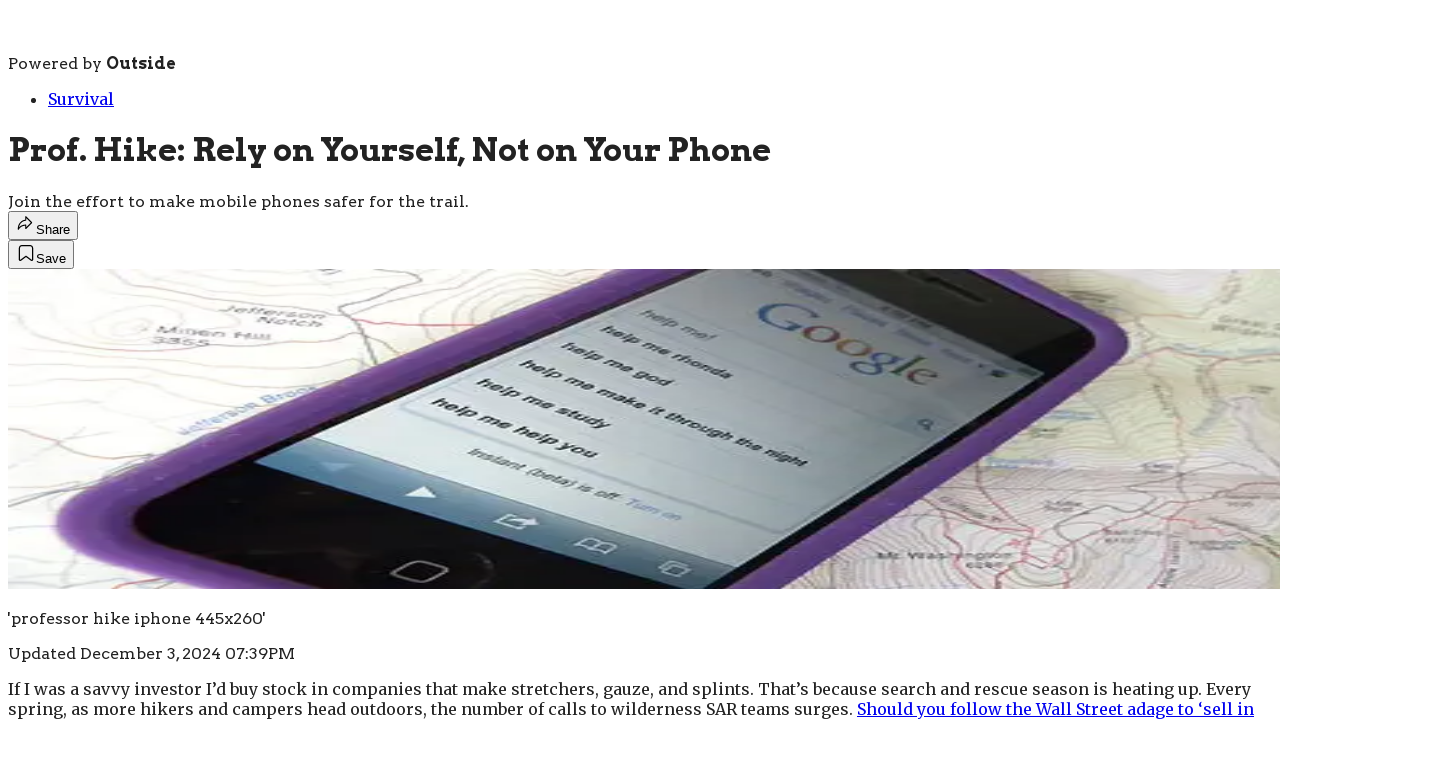

--- FILE ---
content_type: text/html; charset=utf-8
request_url: https://www.backpacker.com/survival/prof-hike-rely-on-yourself-not-on-your-phone/?scope=anon
body_size: 25092
content:
<!DOCTYPE html><html lang="en" class="merriweather_9fb01ae5-module__tjpaUa__className plus_jakarta_sans_6b06feeb-module__o-YZ4a__className barlow_d89e7a7a-module___92GMW__className arvo_6273d9ef-module__FWb28a__className overflow-x-hidden"><head><meta charSet="utf-8"/><meta name="viewport" content="width=device-width, initial-scale=1"/><link rel="preload" href="https://headless.backpacker.com/_next/static/media/0595f7052377a1a2-s.p.0de08f1e.woff2" as="font" crossorigin="" type="font/woff2"/><link rel="preload" href="https://headless.backpacker.com/_next/static/media/248e1dc0efc99276-s.p.8a6b2436.woff2" as="font" crossorigin="" type="font/woff2"/><link rel="preload" href="https://headless.backpacker.com/_next/static/media/5c8bbc89ca099f34-s.p.871a2d56.woff2" as="font" crossorigin="" type="font/woff2"/><link rel="preload" href="https://headless.backpacker.com/_next/static/media/63f26fe34c987908-s.p.e5023865.woff2" as="font" crossorigin="" type="font/woff2"/><link rel="preload" href="https://headless.backpacker.com/_next/static/media/6c98c9fb873995d2-s.p.4a6499bc.woff2" as="font" crossorigin="" type="font/woff2"/><link rel="preload" href="https://headless.backpacker.com/_next/static/media/e2f3d2dfca5b1593-s.p.89fd9991.woff2" as="font" crossorigin="" type="font/woff2"/><link rel="preload" href="https://headless.backpacker.com/_next/static/media/f287e533ed04f2e6-s.p.b13871c7.woff2" as="font" crossorigin="" type="font/woff2"/><link rel="preload" href="https://headless.backpacker.com/_next/static/media/f7aa21714c1c53f8-s.p.e3544bb0.woff2" as="font" crossorigin="" type="font/woff2"/><link rel="preload" href="https://headless.backpacker.com/_next/static/media/fba5a26ea33df6a3-s.p.1bbdebe6.woff2" as="font" crossorigin="" type="font/woff2"/><link rel="preload" as="image" imageSrcSet="https://cdn.backpacker.com/wp-content/uploads/2011/05/professor-hike-iphone-445x260-29872.jpg?auto=webp&amp;width=1920&amp;quality=75&amp;fit=cover 1x, https://cdn.backpacker.com/wp-content/uploads/2011/05/professor-hike-iphone-445x260-29872.jpg?auto=webp&amp;width=3840&amp;quality=75&amp;fit=cover 2x" fetchPriority="high"/><link rel="stylesheet" href="https://headless.backpacker.com/_next/static/chunks/24b08929ad0c60bf.css?dpl=dpl_DfHiKAbcqeNFdsAkdYdRKxi2VQRS" data-precedence="next"/><link rel="preload" as="script" fetchPriority="low" href="https://headless.backpacker.com/_next/static/chunks/c2f4fb33c3f4861c.js?dpl=dpl_DfHiKAbcqeNFdsAkdYdRKxi2VQRS"/><script src="https://headless.backpacker.com/_next/static/chunks/c7bd6c2c4c58c578.js?dpl=dpl_DfHiKAbcqeNFdsAkdYdRKxi2VQRS" async=""></script><script src="https://headless.backpacker.com/_next/static/chunks/eb3b762a323fabd8.js?dpl=dpl_DfHiKAbcqeNFdsAkdYdRKxi2VQRS" async=""></script><script src="https://headless.backpacker.com/_next/static/chunks/8ed7946dcb4c7d5b.js?dpl=dpl_DfHiKAbcqeNFdsAkdYdRKxi2VQRS" async=""></script><script src="https://headless.backpacker.com/_next/static/chunks/turbopack-61a5adfbca288852.js?dpl=dpl_DfHiKAbcqeNFdsAkdYdRKxi2VQRS" async=""></script><script src="https://headless.backpacker.com/_next/static/chunks/0bca773f9803f23f.js?dpl=dpl_DfHiKAbcqeNFdsAkdYdRKxi2VQRS" async=""></script><script src="https://headless.backpacker.com/_next/static/chunks/987bb653eccc0762.js?dpl=dpl_DfHiKAbcqeNFdsAkdYdRKxi2VQRS" async=""></script><script src="https://headless.backpacker.com/_next/static/chunks/868ab23d406f7090.js?dpl=dpl_DfHiKAbcqeNFdsAkdYdRKxi2VQRS" async=""></script><script src="https://headless.backpacker.com/_next/static/chunks/deef7c8aebf9f2ac.js?dpl=dpl_DfHiKAbcqeNFdsAkdYdRKxi2VQRS" async=""></script><script src="https://headless.backpacker.com/_next/static/chunks/ff1a16fafef87110.js?dpl=dpl_DfHiKAbcqeNFdsAkdYdRKxi2VQRS" async=""></script><script src="https://headless.backpacker.com/_next/static/chunks/926350dec3317ae7.js?dpl=dpl_DfHiKAbcqeNFdsAkdYdRKxi2VQRS" async=""></script><link rel="preload" href="https://www.googletagmanager.com/gtm.js?id=GTM-K9VXBKB" as="script"/><link rel="preconnect" href="https://use.typekit.net" crossorigin="anonymous"/><link rel="preconnect" href="https://securepubads.g.doubleclick.net" crossorigin="anonymous"/><link rel="preconnect" href="https://micro.rubiconproject.com" crossorigin="anonymous"/><link rel="preconnect" href="https://amazon-adsystem.com" crossorigin="anonymous"/><meta name="next-size-adjust" content=""/><title>Prof. Hike: Rely on Yourself, Not on Your Phone</title><meta name="description" content="Join the effort to make mobile phones safer for the trail."/><meta name="author" content="Jason Stevenson, author of The Complete Idiot&#x27;s Guide to Backpacking and Hiking"/><meta name="robots" content="max-image-preview:large"/><meta name="am-api-token" content="YYcJV4n6DEEP"/><link rel="canonical" href="https://www.backpacker.com/survival/prof-hike-rely-on-yourself-not-on-your-phone/"/><meta property="og:title" content="Prof. Hike: Rely on Yourself, Not on Your Phone"/><meta property="og:description" content="Join the effort to make mobile phones safer for the trail."/><meta property="og:url" content="https://www.backpacker.com/survival/prof-hike-rely-on-yourself-not-on-your-phone/"/><meta property="og:site_name" content="Backpacker"/><meta property="og:locale" content="en_US"/><meta property="og:image" content="https://www.backpacker.com/wp-content/uploads/2011/05/professor-hike-iphone-445x260-29872.jpg"/><meta property="og:image:width" content="445"/><meta property="og:image:height" content="260"/><meta property="og:image:alt" content="&#x27;professor hike iphone 445x260&#x27;"/><meta property="og:image:type" content="image/jpeg"/><meta property="og:type" content="article"/><meta property="article:published_time" content="2011-05-23T12:39:42.000Z"/><meta property="article:author" content="Jason Stevenson, author of The Complete Idiot&#x27;s Guide to Backpacking and Hiking"/><meta name="twitter:card" content="summary_large_image"/><meta name="twitter:title" content="Prof. Hike: Rely on Yourself, Not on Your Phone"/><meta name="twitter:description" content="Join the effort to make mobile phones safer for the trail."/><meta name="twitter:image" content="https://www.backpacker.com/wp-content/uploads/2011/05/professor-hike-iphone-445x260-29872.jpg"/><meta name="twitter:image:width" content="445"/><meta name="twitter:image:height" content="260"/><meta name="twitter:image:alt" content="&#x27;professor hike iphone 445x260&#x27;"/><meta name="twitter:image:type" content="image/jpeg"/><link rel="icon" href="/icon?6dd26e972d5bff8d" type="image/png" sizes="32x32"/><link rel="apple-touch-icon" href="/apple-icon?3872ec717b5f28d9" type="image/png" sizes="180x180"/><script src="https://headless.backpacker.com/_next/static/chunks/a6dad97d9634a72d.js?dpl=dpl_DfHiKAbcqeNFdsAkdYdRKxi2VQRS" noModule=""></script></head><body><div hidden=""><!--$--><!--/$--></div><div class="fixed top-0 z-50 flex h-[68px] w-full flex-col items-center bg-brand-primary font-utility shadow-md" id="out-header-wrapper" style="--font-body:var(--font-utility)"><out-header style="width:100%"><div class="py-spacing-xxxs flex flex-col items-center" slot="header-logo"><a href="https://www.backpacker.com/" class="relative"><svg height="26" viewBox="0 0 200 26" fill="none" xmlns="http://www.w3.org/2000/svg" class="text-white h-[34px] w-[120px] sm:w-[200px]"><title>Backpacker Magazine logo</title><path d="M200.145 19.9165L198.965 20.5692L198.798 19.9885C198.685 19.598 198.502 19.2776 198.255 19.0348C198.003 18.7892 197.702 18.6129 197.362 18.5104C197.014 18.406 196.629 18.3811 196.218 18.4374C195.799 18.4947 195.377 18.6396 194.962 18.8686L190.556 21.3023L189.917 20.1399L197.925 15.7157L198.565 16.8772L197.835 17.2806C198.278 17.4274 198.689 17.6674 199.056 17.9943C199.485 18.3756 199.809 18.8944 200.019 19.5343L200.145 19.9146V19.9165ZM190.772 17.7487C190.129 17.7487 189.517 17.5908 188.956 17.2788C188.241 16.8827 187.652 16.2697 187.203 15.4554C186.8 14.7223 186.622 13.9699 186.673 13.2146C186.722 12.4613 186.981 11.7448 187.44 11.0866C187.892 10.4394 188.53 9.88541 189.336 9.44041C190.107 9.01387 190.892 8.78675 191.666 8.76644C192.454 8.74797 193.182 8.92247 193.831 9.28622C194.484 9.65275 195.017 10.203 195.412 10.9213C195.788 11.6045 195.974 12.3108 195.965 13.0217C195.955 13.7317 195.772 14.3982 195.42 15.0011C195.067 15.6086 194.55 16.1035 193.883 16.4718C193.818 16.5079 193.739 16.554 193.65 16.6094C193.526 16.6842 193.399 16.7507 193.26 16.8134L192.855 16.9963L189.496 10.901C189.092 11.1853 188.763 11.5094 188.516 11.8667C188.196 12.3274 188.016 12.8204 187.981 13.3328C187.946 13.8397 188.065 14.3438 188.334 14.8312C188.657 15.4175 189.072 15.856 189.566 16.133C190.049 16.4035 190.59 16.506 191.175 16.4377L191.646 16.3814L191.815 17.6444L191.339 17.7099C191.149 17.7367 190.958 17.7496 190.772 17.7496V17.7487ZM190.635 10.2898L193.359 15.2338C193.716 14.9974 194.005 14.7204 194.22 14.4075C194.504 13.9939 194.658 13.5378 194.678 13.0521C194.697 12.5647 194.564 12.0569 194.281 11.5445C194.02 11.0709 193.67 10.7062 193.24 10.4606C192.806 10.2113 192.318 10.083 191.793 10.0793H191.772C191.397 10.0793 191.015 10.1495 190.635 10.2889V10.2898ZM187.978 22.3418C188.291 22.9244 188.618 23.6926 188.938 24.2714V25.1864C183.937 25.1937 179.974 25.1993 178.915 25.1993C178.419 25.1993 178.17 25.0156 177.973 24.5752C176.45 21.1629 174.906 17.564 173.367 14.1582C173.281 13.968 173.19 13.7778 173.075 13.6052C173.022 13.5248 172.864 13.4205 172.826 13.4436C172.736 13.4999 172.636 13.6227 172.632 13.7233C172.607 14.2524 172.602 14.7823 172.604 15.3113C172.611 17.7468 172.623 20.1833 172.629 22.6188C172.631 23.2596 172.616 24.0618 172.61 24.7026C172.606 25.0183 172.506 25.1956 172.131 25.1937C169.211 25.1808 166.291 25.1808 163.371 25.1928C162.958 25.1947 162.947 24.9546 162.946 24.6629V23.7055C162.937 22.6973 162.929 21.6891 162.917 20.6809V19.1133C162.825 19.2582 162.735 19.4013 162.649 19.5435C161.582 22.7361 158.553 25.0396 154.981 25.0396H154.957C154.377 25.1042 153.776 25.1522 153.173 25.1836C153.23 25.1864 153.287 25.1901 153.343 25.1937H149.163C148.329 25.155 147.623 25.0931 147.138 25.0211C144.431 24.8494 142.088 23.3537 140.756 21.1786C140.742 21.2053 140.736 21.2376 140.745 21.2736C141.081 22.5357 141.352 23.7507 141.525 24.3979C141.628 24.7875 141.336 25.1707 140.933 25.1725C138.782 25.1817 132.962 25.2067 132.142 25.2233C131.757 25.2307 131.606 25.0913 131.544 24.7183C131.205 22.6751 130.844 20.4418 130.493 18.4005C129.962 15.315 129.434 12.2295 128.905 9.14497C128.878 8.98709 128.877 8.81906 128.822 8.67134C128.751 8.47931 128.639 8.30389 128.544 8.12109C128.449 8.29374 128.306 8.45715 128.269 8.6418C128.162 9.17544 128.102 9.7183 128.016 10.2556C127.71 12.1557 127.396 14.0548 127.094 15.9558C126.715 18.3322 126.345 20.7095 125.966 23.0851C125.88 23.6233 125.798 24.3601 125.662 24.8863C125.625 25.0266 125.392 25.2122 125.248 25.2141C123.259 25.2371 117.134 25.2159 116.06 25.2242C115.755 25.2261 115.606 25.1614 115.671 24.8161C115.683 24.7506 115.685 24.6887 115.676 24.6343L118.106 15.4535C118.133 15.411 118.155 15.3667 118.169 15.3196C118.183 15.2707 118.201 15.2098 118.221 15.1368C118.205 15.075 118.177 15.0177 118.14 14.9956C118.073 14.955 117.922 14.991 117.842 15.0445C117.536 15.2495 117.25 15.4849 116.946 15.6926C115.762 16.5032 114.432 16.915 113.016 16.9732C110.678 17.0692 108.337 17.0997 105.997 17.1578C105.837 17.1615 105.676 17.1643 105.516 17.1698C105.076 17.1855 104.859 17.3665 104.866 17.8558C104.892 19.8121 104.886 21.7685 104.89 23.7258C104.89 23.9178 104.867 24.1108 104.864 24.3028C104.857 24.8783 104.56 25.1664 103.971 25.167C101.196 25.1744 88.2349 25.1337 84.8584 25.1356C84.3577 25.1356 84.1051 24.95 83.9059 24.5041C82.3642 21.0511 80.8023 17.6065 79.244 14.161C79.1573 13.9689 79.0651 13.776 78.9499 13.6015C78.8964 13.5202 78.7369 13.4141 78.6982 13.4381C78.606 13.4953 78.5055 13.6199 78.5008 13.7215C78.475 14.2561 78.4713 14.7925 78.4723 15.3289C78.4787 17.7939 78.4916 20.2581 78.4972 22.7231C78.499 23.3713 78.4843 24.0194 78.4769 24.6675C78.4732 24.9869 78.3727 25.1661 77.9928 25.1651C75.0386 25.1522 72.0834 25.1522 69.1292 25.1642C68.7105 25.166 68.7004 24.9232 68.6986 24.6278V23.8237C68.6903 22.8035 68.682 21.7833 68.6691 20.7631V19.2702C68.658 19.2194 68.6469 19.1659 68.6359 19.1059C68.5409 19.2536 68.4505 19.4004 68.3611 19.5453C67.2943 22.7379 64.2654 25.0414 60.6934 25.0414H60.6694C60.0894 25.106 59.4882 25.154 58.8852 25.1854C58.9424 25.1882 58.9995 25.1919 59.0558 25.1956H54.8752C54.0417 25.1568 53.3354 25.095 52.8504 25.0229C50.0917 24.8485 47.71 23.2983 46.3915 21.0567L46.4293 21.1989C46.3629 21.2155 46.3094 21.2783 46.3315 21.3623C46.6709 22.6391 46.9456 23.6722 47.1199 24.3268C47.1346 24.3831 47.1411 24.4385 47.1402 24.493C47.1374 24.8235 46.8709 25.1088 46.5206 25.1097C44.3436 25.119 38.4554 25.1439 37.6256 25.1605C37.2365 25.1688 37.0834 25.0276 37.0207 24.649C36.6777 22.5819 36.3117 20.5184 35.9567 18.4531C35.4191 15.3316 34.8843 12.2092 34.3486 9.08773C34.321 8.92801 34.321 8.75813 34.2656 8.60856C34.1937 8.41468 34.0794 8.23649 33.9835 8.05184C33.8876 8.22726 33.7428 8.3916 33.705 8.57902C33.5971 9.11912 33.5363 9.66845 33.4487 10.2122C33.1389 12.1354 32.8217 14.0566 32.5156 15.9798C32.132 18.3839 31.7577 20.7899 31.3741 23.194C31.2874 23.7387 31.2044 24.2871 31.0661 24.8198C31.0292 24.962 30.7932 25.1494 30.6475 25.1513C28.6347 25.1753 22.4367 25.1531 21.3505 25.1614C21.0416 25.1642 20.8904 25.0977 20.9568 24.7478C20.9697 24.6813 20.9706 24.6186 20.9623 24.5641C20.9365 24.4081 20.8213 24.3222 20.6083 24.4348C18.9329 25.3258 17.1174 25.1734 15.3212 25.1744C10.6963 25.1762 0.991712 25.1633 0.763966 25.1605C0.0881055 25.1522 0.0844173 25.1531 0.0844173 24.457C0.0844173 21.3678 0.0964039 18.2786 0.0844173 15.1895C0.0641322 10.9176 0.0263283 6.64297 0.000510957 2.36834C-0.00317723 1.75069 0.0143417 1.13304 0.0134196 0.51539C0.0134196 0.16548 0.165557 0.0371492 0.521468 0.0399189L16.4803 0.0694628C16.6204 0.0823882 16.7606 0.0990067 16.9007 0.119318C18.2073 0.13686 19.4188 0.547704 20.422 1.23922C21.3275 1.77747 21.9904 2.54376 22.4201 3.46793C22.9051 4.36717 23.1808 5.39751 23.1808 6.49156C23.1808 9.44133 21.1799 11.9221 18.4627 12.6487C18.4516 12.6625 18.4405 12.6764 18.4285 12.6893C18.5198 12.7715 18.5982 12.8878 18.7052 12.9303C19.3377 13.1777 19.9951 13.3707 20.611 13.6532C21.4934 14.0576 22.2274 14.666 22.8046 15.459C22.8977 15.5865 23.0637 15.6612 23.1955 15.76C23.2638 15.6631 23.3541 15.5717 23.4177 15.4738C23.4454 15.4304 23.4685 15.3861 23.4823 15.339C23.5985 14.9273 23.9516 13.6356 24.4089 11.9507C25.3753 8.39068 26.8072 3.0774 27.4618 0.616024C27.5753 0.190408 27.7836 0.0528444 28.2152 0.0565374C31.7687 0.0879277 35.3232 0.0990067 38.8768 0.114702C39.3304 0.116548 39.7841 0.120241 40.2377 0.1027C40.577 0.0897742 40.7144 0.246726 40.7993 0.566169C40.8915 0.913309 41.0703 1.58174 41.3101 2.48375C42.1648 5.6948 43.8024 11.8556 45.1541 16.939C45.1725 17.0092 45.2398 17.0276 45.2924 17.0073V16.8338L45.2389 16.6343C45.2629 16.6168 45.2795 16.5891 45.2776 16.5512C45.2555 16.1025 45.2491 15.6372 45.2491 15.1562C45.2491 13.4094 45.2122 11.6608 45.2804 9.9168C45.3071 9.22806 45.3413 8.53932 45.4169 7.85427C45.5607 3.54733 49.1189 0.0999299 53.4894 0.0999299H54.8476C55.6184 0.0436119 56.3957 0.0242238 57.1776 0.0260702C57.9005 0.0279167 58.6197 0.0491514 59.3343 0.0999299H60.8095C64.3732 0.0999299 67.3966 2.39327 68.4699 5.57385C68.4736 5.58032 68.4782 5.58678 68.4819 5.59324C68.5427 5.58216 68.6027 5.57108 68.6635 5.56001C68.6645 5.55077 68.6663 5.54062 68.6681 5.53138V1.21521C68.67 1.00748 68.6718 0.869917 68.6976 0.778515V0.231954C68.7484 0.0380725 68.8931 0.0380724 69.3145 0.0389957C72.1553 0.0436119 74.9971 0.0482281 77.8379 0.0537676C78.4464 0.0546909 78.4529 0.0943904 78.4511 0.687114C78.4455 2.6167 78.4658 4.64322 78.475 6.57281C78.4806 7.9032 78.4787 9.23268 78.4935 10.5631C78.4953 10.7422 78.5746 10.9213 78.6189 11.0995C78.7599 10.9665 78.948 10.8594 79.0347 10.6969C80.1375 8.63441 81.2255 6.5645 82.3163 4.49643C82.9829 3.2325 83.7851 1.84486 84.4342 0.571708C84.6269 0.193178 84.874 0.02884 85.3083 0.0297632C88.5705 0.0362259 91.8327 0.021454 95.0958 0.0159145C95.1936 0.0159145 95.2738 0.0233005 95.3365 0.0389957C95.413 0.0168378 95.5034 0.00852858 95.6076 0.00852858C97.0995 0.0149913 98.5913 0.0186843 100.083 0.0168378C103.163 0.0140681 106.242 -0.0136293 109.322 0.00852858C111.246 0.0223773 113.174 0.0731557 115.014 0.760974C117.515 1.69622 118.997 3.51686 119.63 6.07702C119.722 6.45001 119.777 6.83224 119.883 7.20061C119.925 7.34556 120.06 7.46374 120.152 7.59391C120.185 7.5496 120.223 7.50713 120.259 7.46466C120.259 7.46466 121.536 2.68963 122.097 0.576325C122.209 0.155325 122.415 0.0205308 122.841 0.0242238C126.353 0.0546909 129.865 0.0657698 133.378 0.081465C133.826 0.0833115 134.275 0.0870045 134.723 0.0694628C135.058 0.0565374 135.193 0.211643 135.278 0.527393C135.633 1.85871 137.262 8.1257 138.794 13.9292C139.061 14.9411 139.325 15.9391 139.578 16.8938V16.8319L139.525 16.6325C139.549 16.6149 139.565 16.5873 139.563 16.5494C139.541 16.1007 139.535 15.6354 139.535 15.1544C139.535 13.4076 139.498 11.659 139.566 9.91495C139.593 9.22621 139.627 8.53747 139.703 7.85242C139.846 3.54548 143.405 0.0980834 147.775 0.0980834H149.133C149.904 0.0417654 150.681 0.0223773 151.463 0.0242238C152.186 0.0260702 152.905 0.0473049 153.62 0.0980834H155.095C158.659 0.0980834 161.682 2.39143 162.756 5.57201C162.759 5.57847 162.764 5.58493 162.768 5.5914C162.817 5.58216 162.865 5.57385 162.914 5.56462V1.2346C162.916 1.02964 162.918 0.893921 162.943 0.80252V0.261498C162.993 0.070386 163.136 0.070386 163.553 0.070386C166.361 0.0750023 169.169 0.0796185 171.976 0.0842347C172.577 0.085158 172.584 0.124858 172.583 0.710195C172.577 2.6167 172.598 4.75124 172.606 6.65774C172.611 7.97245 172.61 9.28622 172.624 10.6009C172.626 10.7782 172.705 10.9545 172.748 11.1318C172.887 11.0007 173.073 10.8945 173.159 10.7348C174.249 8.69627 175.325 6.65128 176.403 4.60629C177.061 3.35714 177.727 1.91688 178.369 0.658494C178.56 0.284579 178.804 0.122088 179.233 0.123011C182.457 0.129474 185.681 0.114702 188.905 0.110086C188.916 0.110086 188.926 0.110086 188.936 0.110086V1.33062C188.303 2.4699 187.67 3.60826 187.036 4.74663C185.797 6.97072 184.555 9.1939 183.318 11.4198C183.171 11.6848 182.99 11.9553 182.938 12.2434C182.89 12.5176 182.913 12.8583 183.037 13.102C183.679 14.3585 184.365 15.5911 185.031 16.8347C186.014 18.6692 186.992 20.5074 187.976 22.3409L187.978 22.3418ZM9.73825 6.67621C9.73917 6.72514 9.73364 6.77315 9.73272 6.82208C9.70782 7.67793 9.68108 8.53286 9.65896 9.38871C9.65066 9.72107 9.81386 9.92419 10.1486 9.92419C10.6815 9.92419 11.2246 9.95835 11.7446 9.86787C12.8446 9.67583 13.5352 8.74428 13.4495 7.67239C13.3388 6.28752 12.4214 5.52769 10.8456 5.51569C10.0896 5.51015 9.72043 5.89699 9.73825 6.67621ZM12.5726 15.3335C11.8304 15.1101 11.0199 15.1008 10.2362 15.0371C9.91897 15.0113 9.7401 15.2144 9.74286 15.5624C9.75116 16.4829 9.74563 17.4043 9.74563 18.3248C9.74563 18.6821 9.74563 19.0385 9.74563 19.3958C9.74563 19.6866 9.88301 19.8694 10.1818 19.8648C10.8281 19.8528 11.4818 19.8795 12.1181 19.7854C13.0825 19.6432 13.7298 18.8511 13.8368 17.8161C13.9594 16.6279 13.5205 15.6188 12.5745 15.3335H12.5726ZM68.6663 9.39609V9.03141C68.5667 8.90123 68.3675 8.87353 67.9766 8.87261C65.2529 8.86153 62.5291 8.84584 59.8054 8.84953C59.3933 8.84953 59.2494 8.72951 59.2245 8.34267C59.2236 8.32697 59.2227 8.31128 59.2218 8.29466V7.03074C59.2218 6.48694 59.0134 5.99116 58.6704 5.61725C58.5985 5.51292 58.5173 5.41967 58.4251 5.34397C57.8636 4.8805 57.2458 4.80571 56.6695 4.96174C56.1956 5.05314 55.7788 5.29965 55.4736 5.64494C55.4017 5.70957 55.3335 5.77697 55.268 5.84713C55.1915 5.9293 55.1491 6.05671 55.1316 6.17304C55.0135 6.43524 54.9472 6.72514 54.9472 7.03074V7.99183C54.9379 8.14325 54.9306 8.29743 54.9278 8.45715C54.8974 10.0377 54.9186 11.6183 54.9186 13.1999C54.9278 13.1999 54.9379 13.1999 54.9472 13.1999V17.9287C54.9472 18.4421 55.1334 18.912 55.4423 19.2776C55.6396 19.5933 55.9439 19.8001 56.3404 19.9054C56.5727 19.9903 56.8235 20.0374 57.0854 20.0374C58.2656 20.0374 59.2227 19.0929 59.2227 17.9287V15.6492C59.3167 15.5375 59.4799 15.4951 59.7353 15.496C62.4747 15.5034 65.2141 15.4886 67.9536 15.4784C68.3841 15.4766 68.5787 15.4554 68.6672 15.2947V13.1158C68.67 12.0052 68.6737 10.8954 68.6838 9.78478C68.6857 9.62413 68.682 9.49857 68.6672 9.39701L68.6663 9.39609ZM95.0636 10.8733C95.0608 8.59194 95.0562 6.30968 95.0534 4.02834C95.0525 3.08109 95.0627 2.13292 95.0507 1.18567C94.4052 2.32403 93.6934 3.52794 93.0747 4.63861C91.8207 6.88948 90.564 9.1385 89.3128 11.3912C89.1634 11.6599 88.9799 11.9332 88.9283 12.2249C88.8785 12.5028 88.9025 12.8472 89.0279 13.0937C89.677 14.365 90.3713 15.6132 91.0453 16.8707C92.0402 18.7273 93.0286 20.5868 94.0254 22.4416C94.3656 23.074 94.7224 23.6972 95.0682 24.3268C95.0728 19.8426 95.0663 15.3575 95.0617 10.8733H95.0636ZM109.416 8.64826C109.416 7.40465 108.785 6.30968 107.826 5.66526C107.693 5.56924 107.547 5.4843 107.389 5.41413C106.917 5.18609 106.389 5.05868 105.831 5.05868H105.061C104.84 5.05868 104.661 5.23779 104.661 5.45937V5.55262C104.644 5.65141 104.635 5.77697 104.632 5.93577C104.603 6.99381 104.597 8.05369 104.607 9.11265C104.613 9.75062 104.632 10.3886 104.661 11.0265V11.8372C104.661 12.044 104.817 12.2138 105.018 12.236C105.019 12.236 105.02 12.236 105.021 12.236C105.967 12.3052 106.903 12.3135 107.757 11.7633C108.103 11.5408 108.36 11.2786 108.55 10.9878C109.091 10.359 109.417 9.54196 109.417 8.64826H109.416ZM162.916 9.45056V8.98986C162.806 8.89569 162.611 8.87446 162.266 8.87261C159.542 8.86153 156.819 8.84584 154.095 8.84953C153.683 8.84953 153.539 8.72951 153.514 8.34267C153.513 8.32697 153.512 8.31128 153.511 8.29466V7.03074C153.511 6.48694 153.303 5.99116 152.96 5.61725C152.888 5.51292 152.807 5.41967 152.715 5.34397C152.153 4.8805 151.535 4.80571 150.959 4.96174C150.485 5.05314 150.068 5.29965 149.763 5.64494C149.691 5.70957 149.623 5.77697 149.557 5.84713C149.481 5.9293 149.439 6.05671 149.421 6.17304C149.303 6.43524 149.237 6.72514 149.237 7.03074V7.99183C149.227 8.14325 149.22 8.29743 149.217 8.45715C149.187 10.0377 149.208 11.6183 149.208 13.1999C149.217 13.1999 149.227 13.1999 149.237 13.1999V17.9287C149.237 18.4421 149.423 18.912 149.732 19.2776C149.929 19.5933 150.233 19.8001 150.63 19.9054C150.862 19.9903 151.113 20.0374 151.375 20.0374C152.555 20.0374 153.512 19.0929 153.512 17.9287V15.6492C153.606 15.5375 153.769 15.4951 154.025 15.496C156.764 15.5034 159.504 15.4886 162.243 15.4784C162.618 15.4775 162.815 15.46 162.917 15.3492V13.1223C162.92 12.0264 162.923 10.9296 162.934 9.83371C162.935 9.67583 162.932 9.55027 162.917 9.45056H162.916Z" class="fill-current"></path></svg></a><p class="mt-px text-center font-utility-4 text-white sm:font-utility-3">Powered by <strong class="font-semibold">Outside</strong></p></div></out-header></div><div class="article-template w-full text-center" data-post-analytics-data="{&quot;authors&quot;:[&quot;Jason Stevenson, author of The Complete Idiot&#x27;s Guide to Backpacking and Hiking&quot;],&quot;categories&quot;:[&quot;Survival&quot;],&quot;tags&quot;:[],&quot;domain&quot;:&quot;backpacker&quot;,&quot;post_uuid&quot;:&quot;dac07f78d4f9128d6887466419aebbc0&quot;,&quot;publish_date&quot;:&quot;May 23, 2011&quot;,&quot;title&quot;:&quot;Prof. Hike: Rely on Yourself, Not on Your Phone&quot;}"><script id="seo-structured-data" type="application/ld+json" data-testid="structured-data">{"@context":"https://schema.org","@type":"Article","@id":"https://www.backpacker.com/survival/prof-hike-rely-on-yourself-not-on-your-phone/#article","isPartOf":{"@id":"https://www.backpacker.com/survival/prof-hike-rely-on-yourself-not-on-your-phone"},"author":[{"@type":"Person","@id":"https://www.backpacker.com/#/schema/person/2773","name":"Jason Stevenson, author of The Complete Idiot's Guide to Backpacking and Hiking","url":"https://www.backpacker.com/byline/jason-stevenson-author-of-the-complete-idiots-guide-to-backpacking-and-hiking"}],"headline":"Prof. Hike: Rely on Yourself, Not on Your Phone","datePublished":"2011-05-23T12:39:42.000Z","dateModified":"2024-12-03T19:39:10.000Z","mainEntityOfPage":{"@id":"https://www.backpacker.com/survival/prof-hike-rely-on-yourself-not-on-your-phone/"},"wordCount":625,"publisher":{"@id":"https://www.backpacker.com/#organization"},"image":{"@id":"https://www.backpacker.com/survival/prof-hike-rely-on-yourself-not-on-your-phone/#primaryimage"},"keywords":["parent_category: Survival","type: article"],"articleSection":"Survival","inLanguage":"en-US","@graph":[{"@type":"Article","@id":"https://www.backpacker.com/survival/prof-hike-rely-on-yourself-not-on-your-phone/#article","isPartOf":{"@id":"https://www.backpacker.com/survival/prof-hike-rely-on-yourself-not-on-your-phone"},"author":[{"@type":"Person","@id":"https://www.backpacker.com/#/schema/person/2773","name":"Jason Stevenson, author of The Complete Idiot's Guide to Backpacking and Hiking","url":"https://www.backpacker.com/byline/jason-stevenson-author-of-the-complete-idiots-guide-to-backpacking-and-hiking"}],"headline":"Prof. Hike: Rely on Yourself, Not on Your Phone","datePublished":"2011-05-23T12:39:42.000Z","dateModified":"2024-12-03T19:39:10.000Z","mainEntityOfPage":{"@id":"https://www.backpacker.com/survival/prof-hike-rely-on-yourself-not-on-your-phone/"},"wordCount":625,"publisher":{"@id":"https://www.backpacker.com/#organization"},"image":{"@id":"https://www.backpacker.com/survival/prof-hike-rely-on-yourself-not-on-your-phone/#primaryimage"},"keywords":["parent_category: Survival","type: article"],"articleSection":"Survival","inLanguage":"en-US"},{"@type":"WebPage","@id":"https://www.backpacker.com/survival/prof-hike-rely-on-yourself-not-on-your-phone/","url":"https://www.backpacker.com/survival/prof-hike-rely-on-yourself-not-on-your-phone/","name":"Prof. Hike: Rely on Yourself, Not on Your Phone","isPartOf":{"@id":"https://www.backpacker.com/#website"},"primaryImageOfPage":{"@id":"https://www.backpacker.com/survival/prof-hike-rely-on-yourself-not-on-your-phone/#primaryimage"},"image":{"@id":"https://www.backpacker.com/survival/prof-hike-rely-on-yourself-not-on-your-phone/#primaryimage"},"datePublished":"2011-05-23T12:39:42.000Z","dateModified":"2024-12-03T19:39:10.000Z","description":"Join the effort to make mobile phones safer for the trail.","breadcrumb":{"@id":"https://www.backpacker.com/survival/prof-hike-rely-on-yourself-not-on-your-phone/#breadcrumb"},"inLanguage":"en-US","potentialAction":[{"@type":"ReadAction","target":["https://www.backpacker.com/survival/prof-hike-rely-on-yourself-not-on-your-phone/"]}]},{"@type":"ImageObject","inLanguage":"en-US","@id":"https://www.backpacker.com/survival/prof-hike-rely-on-yourself-not-on-your-phone/#primaryimage","url":"https://www.backpacker.com/wp-content/uploads/2011/05/professor-hike-iphone-445x260-29872.jpg","contentUrl":"https://www.backpacker.com/wp-content/uploads/2011/05/professor-hike-iphone-445x260-29872.jpg","width":445,"height":260,"caption":"'professor hike iphone 445x260'"},{"@type":"BreadcrumbList","@id":"https://www.backpacker.com/survival/prof-hike-rely-on-yourself-not-on-your-phone/#breadcrumb","itemListElement":[{"@type":"ListItem","position":1,"name":"Survival","item":"https://www.backpacker.com/Survival/"},{"@type":"ListItem","position":2,"name":"Prof. Hike: Rely on Yourself, Not on Your Phone"}]},{"@type":"WebSite","@id":"https://www.backpacker.com/#website","url":"https://www.backpacker.com/","name":"Backpacker","description":"Backpacker Magazine | Camping - Hiking - Gear - Skills","publisher":{"@id":"https://www.backpacker.com/#organization"},"potentialAction":[{"@type":"SearchAction","target":{"@type":"EntryPoint","urlTemplate":"https://www.backpacker.com/?s={search_term_string}"},"query-input":"required name=search_term_string"}],"inLanguage":"en-US"},{"@type":"Organization","@id":"https://www.backpacker.com/#organization","name":"Backpacker","url":"https://www.backpacker.com/","logo":{"@type":"ImageObject","inLanguage":"en-US","@id":"https://www.backpacker.com/#/schema/logo/image/","url":"https://cdn.outsideonline.com/wp-content/uploads/2024/03/AF-BACKPACKER.png","contentUrl":"https://cdn.outsideonline.com/wp-content/uploads/2024/03/AF-BACKPACKER.png","width":250,"height":250,"caption":"Backpacker"},"image":{"@id":"https://www.backpacker.com/#/schema/logo/image/"}},{"@type":"Person","@id":"https://www.backpacker.com/#/schema/person/2773","name":"Jason Stevenson, author of The Complete Idiot's Guide to Backpacking and Hiking","url":"https://www.backpacker.com/byline/jason-stevenson-author-of-the-complete-idiots-guide-to-backpacking-and-hiking"}]}</script><div class="mt-[116px]"><div aria-label="Advertisement" class="prestitial-ad mx-auto my-tight min-h-[250px] w-full bg-bg-very-light py-base-tight sm:px-base-tight"><div id="prestitial-0" class="prestitial-content"></div></div></div><div class="mx-auto flex max-w-[1440px] px-base sm:px-loose md:space-x-base-loose md:p-base-loose lg:p-base" data-testid="grid"><div class="grid w-full grid-cols-4 gap-base-loose sm:grid-cols-8 md:grid-cols-12 body-content js-body-content overflow-x-hidden body-content-dense"><div class="col-span-full"></div><div class="article-header !col-span-full flex flex-col text-left"><div class="justify-start"><nav class="align-left col-span-full mb-base" data-pom-e2e-test-id="breadcrumbs"><ul class="flex flex-wrap gap-super-tight font-semibold"><li class="!-ml-0.5 flex gap-super-tight whitespace-nowrap"><a class="rounded-small px-extra-tight font-utility-2 text-brand-primary transition-colors duration-400 hover:bg-bg-light active:bg-bg-medium" href="/survival"><span>Survival</span></a></li></ul></nav><h1 class="mb-base-loose text-text-headline">Prof. Hike: Rely on Yourself, Not on Your Phone</h1><div class="fp-intro mb-loose font-secondary text-description-size leading-description-line-height font-normal text-secondary">Join the effort to make mobile phones safer for the trail.</div></div><div class="border-border-light border-t py-base-tight"><div class="flex h-4 justify-between"><div class="flex gap-x-base-tight"></div><div class="flex gap-x-base-tight"><div class="relative"><button class="inline-flex shrink-0 items-center justify-center rounded-full hover:cursor-pointer bg-bg-surface hover:bg-bg-light focus:bg-bg-dark text-primary border border-solid border-border-light aria-pressed:bg-brand-primary aria-pressed:text-text-surface py-very-tight px-base-tight gap-tight font-semibold font-utility-2" aria-label="Share article" aria-pressed="false" id="" aria-haspopup="true"><svg xmlns="http://www.w3.org/2000/svg" width="20" height="20" viewBox="0 0 20 20" class=""><title>Share Icon</title><path fill-rule="evenodd" clip-rule="evenodd" d="M9.52671 2.21112C9.31975 2.29685 9.18481 2.4988 9.18481 2.72281V5.69328C4.9997 6.2414 1.80019 10.0091 1.80019 14.533V15.2767C1.80019 15.5374 1.9821 15.7629 2.23697 15.818C2.49185 15.8731 2.75065 15.743 2.8584 15.5055C3.80204 13.4258 6.21665 11.8364 9.18481 11.6591V14.5382C9.18481 14.7622 9.31975 14.9642 9.52671 15.0499C9.73367 15.1356 9.97189 15.0882 10.1303 14.9298L16.038 9.02213C16.2543 8.80584 16.2543 8.45516 16.038 8.23887L10.1303 2.33118C9.97189 2.17278 9.73367 2.1254 9.52671 2.21112ZM10.2925 11.0903C10.2925 11.0898 10.2925 11.0893 10.2925 11.0888C10.2925 10.783 10.0445 10.535 9.73866 10.535C7.00766 10.535 4.54501 11.6113 2.99576 13.3185C3.52188 9.72192 6.34795 6.97376 9.77511 6.7477C10.0662 6.7285 10.2925 6.48678 10.2925 6.19505V4.05991L14.8631 8.6305L10.2925 13.2011V11.0918C10.2925 11.0913 10.2925 11.0908 10.2925 11.0903Z" class="fill-inverse"></path></svg><span class="hidden sm:inline">Share</span></button></div><button class="inline-flex shrink-0 items-center justify-center rounded-full hover:cursor-pointer bg-bg-surface hover:bg-bg-light focus:bg-bg-dark text-primary border border-solid border-border-light aria-pressed:bg-brand-primary aria-pressed:text-text-surface py-very-tight px-base-tight gap-tight font-semibold font-utility-2 sm:w-10.75" aria-label="Save this article" aria-pressed="false" id="article-bookmark-button"><svg xmlns="http://www.w3.org/2000/svg" width="20" height="20" viewBox="0 0 20 20" fill="current-color" class=""><title>Bookmark Icon</title><path fill-rule="evenodd" clip-rule="evenodd" d="M5.89753 3.23089C5.40785 3.23089 4.93823 3.42541 4.59198 3.77166C4.24572 4.11792 4.0512 4.58754 4.0512 5.07722V16.564C4.0512 16.6021 4.06181 16.6394 4.08183 16.6718C4.10186 16.7042 4.13051 16.7304 4.16459 16.7474C4.19866 16.7645 4.2368 16.7717 4.27474 16.7683C4.31268 16.7649 4.34892 16.751 4.3794 16.7281L9.63131 12.7907C9.8501 12.6267 10.1509 12.6267 10.3697 12.7907L15.6216 16.7281C15.652 16.751 15.6883 16.7649 15.7262 16.7683C15.7642 16.7717 15.8023 16.7645 15.8364 16.7474C15.8705 16.7304 15.8991 16.7042 15.9191 16.6718C15.9392 16.6394 15.9498 16.6021 15.9498 16.564V5.07722C15.9498 4.58754 15.7552 4.11792 15.409 3.77166C15.0627 3.42541 14.5931 3.23089 14.1034 3.23089H5.89753ZM3.72161 2.9013C4.2987 2.32421 5.0814 2 5.89753 2H14.1034C14.9196 2 15.7023 2.32421 16.2794 2.9013C16.8565 3.47839 17.1807 4.26109 17.1807 5.07722V16.564C17.1807 16.8306 17.1064 17.092 16.9662 17.3189C16.826 17.5457 16.6255 17.7291 16.387 17.8483C16.1485 17.9676 15.8815 18.0181 15.6159 17.9942C15.3503 17.9703 15.0966 17.8729 14.8832 17.713L10.0005 14.0523L5.11775 17.713C4.90439 17.8729 4.6507 17.9703 4.38511 17.9942C4.11952 18.0181 3.85251 17.9676 3.61401 17.8483C3.37551 17.7291 3.17493 17.5457 3.03475 17.3189C2.89456 17.092 2.82031 16.8306 2.82031 16.564V5.07722C2.82031 4.26109 3.14452 3.47839 3.72161 2.9013Z" class="fill-inverse"></path></svg><span class="hidden sm:inline">Save</span></button></div></div></div><div><img alt="&quot;professor hike iphone 445x260&quot;" data-src="https://www.backpacker.com/wp-content/uploads/2011/05/professor-hike-iphone-445x260-29872.jpg" data-loaded="true" fetchPriority="high" loading="eager" width="1440" height="320" decoding="async" data-nimg="1" style="color:transparent" srcSet="https://cdn.backpacker.com/wp-content/uploads/2011/05/professor-hike-iphone-445x260-29872.jpg?auto=webp&amp;width=1920&amp;quality=75&amp;fit=cover 1x, https://cdn.backpacker.com/wp-content/uploads/2011/05/professor-hike-iphone-445x260-29872.jpg?auto=webp&amp;width=3840&amp;quality=75&amp;fit=cover 2x" src="https://cdn.backpacker.com/wp-content/uploads/2011/05/professor-hike-iphone-445x260-29872.jpg?auto=webp&amp;width=3840&amp;quality=75&amp;fit=cover"/><p class="fp-leadCaption py-tight text-left font-utility text-utility3-size leading-utility3-line-height text-secondary">&#x27;professor hike iphone 445x260&#x27;</p></div></div><div class="content-wrap fp-contentTarget"><div class="article-body"><div class="mb-base-loose flex flex-wrap gap-(--spacing-base)"><!--$--><!--/$--></div><div class="pub-date font-utility-2 text-secondary">Updated December 3, 2024 07:39PM</div></div><p>If I was a savvy investor I’d buy stock in companies that make stretchers, gauze, and splints. That’s because search and rescue season is heating up. Every spring, as more hikers and campers head outdoors, the number of calls to wilderness SAR teams surges. <a target="_blank" class="text-brand-primary underline hover:text-brand-primary/85 break-words overflow-wrap-anywhere underline-offset-[3px]" data-afl-p="0" href="http://www.businessinsider.com/sell-in-may-and-go-away-2011-5">Should you follow the Wall Street adage to ‘sell in May and go away?’</a> Not when the market for human calamity is so bullish.</p><p class="aspect-video"></p><p> Take Drew Lancaster. On Sunday, May 8th the 24-year-old student went for a day-hike near Berthoud Pass, Colorado. Wearing tennis shoes and unprepared for the steep, snow-covered terrain, Lancaster got lost, tired, and thirsty before twisting his ankle. Although he spotted highway U.S. 40 hugging the mountainside 500 above him, he couldn’t reach it. So he dialed 911 on his smartphone. Despite poor cellular reception, Lancaster contacted police via text message, took bearings of a nearby peak using his phone’s compass app, and sent texts to direct rescuers to his location <a target="_blank" class="text-brand-primary underline hover:text-brand-primary/85 break-words overflow-wrap-anywhere underline-offset-[3px]" data-afl-p="0" href="http://admin.steamboatpilot.com/news/2011/may/11/hiker-rescued-berthoud-pass-after-becoming-disorie/">where he was evacuated by stretcher.</a></p>
<p> That fact that Lancaster got rescued is a good thing. But there’s another point to make. Lancaster’s phone was clever enough to send text messages and take compass bearings, yet he didn’t know enough to wear hiking boots, check trail conditions, or bring a map. And his scenario is hardly unique. As with many backcountry rescues initiated by 911 calls, the phones seem smarter than the people using them.</p>
<div class="ad-placeholder-wrapper relative w-full border-t border-b border-border-light col-span-full my-3 md:col-span-10 md:col-start-2"><div class="mb-[30px] min-h-[30px] text-center"><span class="font-utility-4 font-medium tracking-[1px] text-neutral-500 uppercase">ADVERTISEMENT</span></div><div class="ad-placeholder -mt-[30px] mb-[30px] flex min-h-[250px] w-full items-center justify-center"><div class="w-full "><div id="in-content-leaderboard-I0-P0-CMI0" class="flex justify-center text-left"></div></div></div></div><p> This summer thousands of panicked hikers will dial 911 on cell phones. Not convinced? Type <a target="_blank" class="text-brand-primary underline hover:text-brand-primary/85 break-words overflow-wrap-anywhere underline-offset-[3px]" data-afl-p="0" href="http://www.google.com/search?q=lost+hiker+cell+phone">“lost hiker cell phone”</a> into Google and start scrolling. Thankfully, most of those stories have positive outcomes. But underlying the happy trailhead reunions is a dangerous trend—the over-reliance of cell phones as hiking lifelines. </p>
<p> The origin of this trend is understandable. People who use smartphones to locate wine bistros or comparison shop for flatscreen TVs believe these magical devices will just as easily save their butts in the woods. And they are mostly right. Mobile phones are <a target="_blank" class="text-brand-primary underline hover:text-brand-primary/85 break-words overflow-wrap-anywhere underline-offset-[3px]" data-afl-p="0" href="http://www.khq.com/story/12333028/cell-phone-light-guides-rescuers-to-missing-liberty-lake-hiker?redirected=true">amazing</a> and <a target="_blank" class="text-brand-primary underline hover:text-brand-primary/85 break-words overflow-wrap-anywhere underline-offset-[3px]" data-afl-p="0" href="http://azdailysun.com/news/local/article_958ee532-7b34-11e0-8e41-001cc4c03286.html">versatile</a> search and rescue tools with capabilities that continue to grow. Of course, the downside of paying $10 too much for a plasma TV is small. But when you’re lost on a mountain and can’t find the trail as the sun sets and the temperature plummets, the risks are much graver. And that’s usually when you <a target="_blank" class="text-brand-primary underline hover:text-brand-primary/85 break-words overflow-wrap-anywhere underline-offset-[3px]" data-afl-p="0" href="http://www.oregonlive.com/pacific-northwest-news/index.ssf/2011/02/wrong_turn_lost_cell_phone_led_to_cold_night_for_missing_hikers_in_columbia_river_gorge.html">drop your cell phone in a stream</a>. </p>
<p> So what can we do to stop hikers from packing a cell phone but forgetting a map? The same thing the outdoor community did to reduce trailside litter and protect wildlife. We need new rules for cell phones that match the simple elegance of the Leave No Trace principles. Like rules for a kindergarten classroom, these guidelines should avoid complicated words and negative phrasing (ie. “Always Walk…” instead of “No Running…”). They should be concise, easy to remember, and promote safe outdoor practices. And they should encourage hikers to change their risky behaviors. </p>
<div class="ad-placeholder-wrapper relative w-full border-t border-b border-border-light col-span-full my-3 md:col-span-10 md:col-start-2"><div class="mb-[30px] min-h-[30px] text-center"><span class="font-utility-4 font-medium tracking-[1px] text-neutral-500 uppercase">ADVERTISEMENT</span></div><div class="ad-placeholder -mt-[30px] mb-[30px] flex min-h-[250px] w-full items-center justify-center"><div class="w-full "><div id="in-content-leaderboard-I1-P0-CMI0" class="flex justify-center text-left"></div></div></div></div><p> I’ll start this list below, but I won’t finish it. We need Backpacker readers to edit these rules and contribute their own. What cellular snafus have you witnessed? Which arguments are most convincing? If you could write the “Leave No Trace” principles for cell phone use, what would you include? The goal is to create new rules that might actually save lives. </p>
<p><strong>Rely on Yourself, Not on Your Phone</strong></p>
<p> (1) Carry your cell phone turned off<br tml-linebreak="true"/><br tml-linebreak="true"/> (2) Depend on your skills and gear instead of cellular reception<br tml-linebreak="true"/><br tml-linebreak="true"/> (3) Preserve digital silence on trails and summits<br tml-linebreak="true"/><br tml-linebreak="true"/> (4) Save 911 for real emergencies<br tml-linebreak="true"/><br tml-linebreak="true"/> (5) Give your cell number to your emergency contact <br tml-linebreak="true"/><br tml-linebreak="true"/> (5) Everything electronic is breakable <br tml-linebreak="true"/><br tml-linebreak="true"/> (6) …</p>
<p> Add to the list above by posting a comment or sending an email (just don’t do it from a trail…) to <a target="_blank" class="text-brand-primary underline hover:text-brand-primary/85 break-words overflow-wrap-anywhere underline-offset-[3px]" data-afl-p="0" href="mailto:profhike@backpacker.com">profhike@backpacker.com</a>. —Jason Stevenson</p>
<!-- --></div><div class="article-bottom"><div class="col-span-full mb-extra-loose flex flex-wrap gap-base-tight text-left md:col-span-10 md:col-start-2 lg:col-span-8 lg:col-start-3"></div><div class="mb-base-loose"></div><div class="block md:hidden"></div></div><div></div></div><div class="hidden md:block" style="min-width:350px"><div id="article-pane" class="flex h-full flex-col items-end"><div class="relative h-96"><div id="ad-initial-leaderboard-0" class="justify-right flex text-left sticky top-10 mb-base"></div></div><div class="relative flex-1"><div id="right-rail-0" class="ad-right-rail sticky top-10 min-h-[250px] md:min-h-[600px]"></div></div></div></div></div><div class="pointer-events-none fixed bottom-0 z-50 w-full"><div id="ad-footer-container" class="flex w-full justify-center bg-white/0 pointer-events-auto h-[56px] py-super-tight sm:h-[75px] md:h-[100px]"><div class="relative"><div id="footer-0" class="ad-footer"></div></div></div></div><!--$!--><template data-dgst="BAILOUT_TO_CLIENT_SIDE_RENDERING"></template><!--/$--></div><!--$--><!--/$--><!--$--><!--/$--><out-footer style="--font-body:var(--font-utility)" theme="light"></out-footer><div class="mb-8"></div><script src="https://headless.backpacker.com/_next/static/chunks/c2f4fb33c3f4861c.js?dpl=dpl_DfHiKAbcqeNFdsAkdYdRKxi2VQRS" id="_R_" async=""></script><script>(self.__next_f=self.__next_f||[]).push([0])</script><script>self.__next_f.push([1,"1:\"$Sreact.fragment\"\n2:I[79520,[\"https://headless.backpacker.com/_next/static/chunks/0bca773f9803f23f.js?dpl=dpl_DfHiKAbcqeNFdsAkdYdRKxi2VQRS\",\"https://headless.backpacker.com/_next/static/chunks/987bb653eccc0762.js?dpl=dpl_DfHiKAbcqeNFdsAkdYdRKxi2VQRS\"],\"\"]\n3:I[35785,[\"https://headless.backpacker.com/_next/static/chunks/0bca773f9803f23f.js?dpl=dpl_DfHiKAbcqeNFdsAkdYdRKxi2VQRS\",\"https://headless.backpacker.com/_next/static/chunks/987bb653eccc0762.js?dpl=dpl_DfHiKAbcqeNFdsAkdYdRKxi2VQRS\",\"https://headless.backpacker.com/_next/static/chunks/868ab23d406f7090.js?dpl=dpl_DfHiKAbcqeNFdsAkdYdRKxi2VQRS\",\"https://headless.backpacker.com/_next/static/chunks/deef7c8aebf9f2ac.js?dpl=dpl_DfHiKAbcqeNFdsAkdYdRKxi2VQRS\"],\"ErrorBoundary\"]\n4:I[44129,[\"https://headless.backpacker.com/_next/static/chunks/0bca773f9803f23f.js?dpl=dpl_DfHiKAbcqeNFdsAkdYdRKxi2VQRS\",\"https://headless.backpacker.com/_next/static/chunks/987bb653eccc0762.js?dpl=dpl_DfHiKAbcqeNFdsAkdYdRKxi2VQRS\",\"https://headless.backpacker.com/_next/static/chunks/868ab23d406f7090.js?dpl=dpl_DfHiKAbcqeNFdsAkdYdRKxi2VQRS\",\"https://headless.backpacker.com/_next/static/chunks/deef7c8aebf9f2ac.js?dpl=dpl_DfHiKAbcqeNFdsAkdYdRKxi2VQRS\"],\"ReactQueryContext\"]\n5:I[8539,[\"https://headless.backpacker.com/_next/static/chunks/0bca773f9803f23f.js?dpl=dpl_DfHiKAbcqeNFdsAkdYdRKxi2VQRS\",\"https://headless.backpacker.com/_next/static/chunks/987bb653eccc0762.js?dpl=dpl_DfHiKAbcqeNFdsAkdYdRKxi2VQRS\"],\"AnalyticsProvider\"]\n6:I[13495,[\"https://headless.backpacker.com/_next/static/chunks/0bca773f9803f23f.js?dpl=dpl_DfHiKAbcqeNFdsAkdYdRKxi2VQRS\",\"https://headless.backpacker.com/_next/static/chunks/987bb653eccc0762.js?dpl=dpl_DfHiKAbcqeNFdsAkdYdRKxi2VQRS\"],\"PianoAnalytics\"]\n7:I[20661,[\"https://headless.backpacker.com/_next/static/chunks/0bca773f9803f23f.js?dpl=dpl_DfHiKAbcqeNFdsAkdYdRKxi2VQRS\",\"https://headless.backpacker.com/_next/static/chunks/987bb653eccc0762.js?dpl=dpl_DfHiKAbcqeNFdsAkdYdRKxi2VQRS\"],\"Header\"]\n11:I[68027,[],\"default\"]\n:HL[\"https://headless.backpacker.com/_next/static/chunks/24b08929ad0c60bf.css?dpl=dpl_DfHiKAbcqeNFdsAkdYdRKxi2VQRS\",\"style\"]\n:HL[\"https://headless.backpacker.com/_next/static/media/0595f7052377a1a2-s.p.0de08f1e.woff2\",\"font\",{\"crossOrigin\":\"\",\"type\":\"font/woff2\"}]\n:HL[\"https://headless.backpacker.com/_next/static/media/248e1dc0efc99276-s.p.8a6b2436.woff2\",\"font\",{\"crossOrigin\":\"\",\"type\":\"font/woff2\"}]\n:HL[\"https://headless.backpacker.com/_next/static/media/5c8bbc89ca099f34-s.p.871a2d56.woff2\",\"font\",{\"crossOrigin\":\"\",\"type\":\"font/woff2\"}]\n:HL[\"https://headless.backpacker.com/_next/static/media/63f26fe34c987908-s.p.e5023865.woff2\",\"font\",{\"crossOrigin\":\"\",\"type\":\"font/woff2\"}]\n:HL[\"https://headless.backpacker.com/_next/static/media/6c98c9fb873995d2-s.p.4a6499bc.woff2\",\"font\",{\"crossOrigin\":\"\",\"type\":\"font/woff2\"}]\n:HL[\"https://headless.backpacker.com/_next/static/media/e2f3d2dfca5b1593-s.p.89fd9991.woff2\",\"font\",{\"crossOrigin\":\"\",\"type\":\"font/woff2\"}]\n:HL[\"https://headless.backpacker.com/_next/static/media/f287e533ed04f2e6-s.p.b13871c7.woff2\",\"font\",{\"crossOrigin\":\"\",\"type\":\"font/woff2\"}]\n:HL[\"https://headless.backpacker.com/_next/static/media/f7aa21714c1c53f8-s.p.e3544bb0.woff2\",\"font\",{\"crossOrigin\":\"\",\"type\":\"font/woff2\"}]\n:HL[\"https://headless.backpacker.com/_next/static/media/fba5a26ea33df6a3-s.p.1bbdebe6.woff2\",\"font\",{\"crossOrigin\":\"\",\"type\":\"font/woff2\"}]\n8:T3bcc,"])</script><script>self.__next_f.push([1,"M200.145 19.9165L198.965 20.5692L198.798 19.9885C198.685 19.598 198.502 19.2776 198.255 19.0348C198.003 18.7892 197.702 18.6129 197.362 18.5104C197.014 18.406 196.629 18.3811 196.218 18.4374C195.799 18.4947 195.377 18.6396 194.962 18.8686L190.556 21.3023L189.917 20.1399L197.925 15.7157L198.565 16.8772L197.835 17.2806C198.278 17.4274 198.689 17.6674 199.056 17.9943C199.485 18.3756 199.809 18.8944 200.019 19.5343L200.145 19.9146V19.9165ZM190.772 17.7487C190.129 17.7487 189.517 17.5908 188.956 17.2788C188.241 16.8827 187.652 16.2697 187.203 15.4554C186.8 14.7223 186.622 13.9699 186.673 13.2146C186.722 12.4613 186.981 11.7448 187.44 11.0866C187.892 10.4394 188.53 9.88541 189.336 9.44041C190.107 9.01387 190.892 8.78675 191.666 8.76644C192.454 8.74797 193.182 8.92247 193.831 9.28622C194.484 9.65275 195.017 10.203 195.412 10.9213C195.788 11.6045 195.974 12.3108 195.965 13.0217C195.955 13.7317 195.772 14.3982 195.42 15.0011C195.067 15.6086 194.55 16.1035 193.883 16.4718C193.818 16.5079 193.739 16.554 193.65 16.6094C193.526 16.6842 193.399 16.7507 193.26 16.8134L192.855 16.9963L189.496 10.901C189.092 11.1853 188.763 11.5094 188.516 11.8667C188.196 12.3274 188.016 12.8204 187.981 13.3328C187.946 13.8397 188.065 14.3438 188.334 14.8312C188.657 15.4175 189.072 15.856 189.566 16.133C190.049 16.4035 190.59 16.506 191.175 16.4377L191.646 16.3814L191.815 17.6444L191.339 17.7099C191.149 17.7367 190.958 17.7496 190.772 17.7496V17.7487ZM190.635 10.2898L193.359 15.2338C193.716 14.9974 194.005 14.7204 194.22 14.4075C194.504 13.9939 194.658 13.5378 194.678 13.0521C194.697 12.5647 194.564 12.0569 194.281 11.5445C194.02 11.0709 193.67 10.7062 193.24 10.4606C192.806 10.2113 192.318 10.083 191.793 10.0793H191.772C191.397 10.0793 191.015 10.1495 190.635 10.2889V10.2898ZM187.978 22.3418C188.291 22.9244 188.618 23.6926 188.938 24.2714V25.1864C183.937 25.1937 179.974 25.1993 178.915 25.1993C178.419 25.1993 178.17 25.0156 177.973 24.5752C176.45 21.1629 174.906 17.564 173.367 14.1582C173.281 13.968 173.19 13.7778 173.075 13.6052C173.022 13.5248 172.864 13.4205 172.826 13.4436C172.736 13.4999 172.636 13.6227 172.632 13.7233C172.607 14.2524 172.602 14.7823 172.604 15.3113C172.611 17.7468 172.623 20.1833 172.629 22.6188C172.631 23.2596 172.616 24.0618 172.61 24.7026C172.606 25.0183 172.506 25.1956 172.131 25.1937C169.211 25.1808 166.291 25.1808 163.371 25.1928C162.958 25.1947 162.947 24.9546 162.946 24.6629V23.7055C162.937 22.6973 162.929 21.6891 162.917 20.6809V19.1133C162.825 19.2582 162.735 19.4013 162.649 19.5435C161.582 22.7361 158.553 25.0396 154.981 25.0396H154.957C154.377 25.1042 153.776 25.1522 153.173 25.1836C153.23 25.1864 153.287 25.1901 153.343 25.1937H149.163C148.329 25.155 147.623 25.0931 147.138 25.0211C144.431 24.8494 142.088 23.3537 140.756 21.1786C140.742 21.2053 140.736 21.2376 140.745 21.2736C141.081 22.5357 141.352 23.7507 141.525 24.3979C141.628 24.7875 141.336 25.1707 140.933 25.1725C138.782 25.1817 132.962 25.2067 132.142 25.2233C131.757 25.2307 131.606 25.0913 131.544 24.7183C131.205 22.6751 130.844 20.4418 130.493 18.4005C129.962 15.315 129.434 12.2295 128.905 9.14497C128.878 8.98709 128.877 8.81906 128.822 8.67134C128.751 8.47931 128.639 8.30389 128.544 8.12109C128.449 8.29374 128.306 8.45715 128.269 8.6418C128.162 9.17544 128.102 9.7183 128.016 10.2556C127.71 12.1557 127.396 14.0548 127.094 15.9558C126.715 18.3322 126.345 20.7095 125.966 23.0851C125.88 23.6233 125.798 24.3601 125.662 24.8863C125.625 25.0266 125.392 25.2122 125.248 25.2141C123.259 25.2371 117.134 25.2159 116.06 25.2242C115.755 25.2261 115.606 25.1614 115.671 24.8161C115.683 24.7506 115.685 24.6887 115.676 24.6343L118.106 15.4535C118.133 15.411 118.155 15.3667 118.169 15.3196C118.183 15.2707 118.201 15.2098 118.221 15.1368C118.205 15.075 118.177 15.0177 118.14 14.9956C118.073 14.955 117.922 14.991 117.842 15.0445C117.536 15.2495 117.25 15.4849 116.946 15.6926C115.762 16.5032 114.432 16.915 113.016 16.9732C110.678 17.0692 108.337 17.0997 105.997 17.1578C105.837 17.1615 105.676 17.1643 105.516 17.1698C105.076 17.1855 104.859 17.3665 104.866 17.8558C104.892 19.8121 104.886 21.7685 104.89 23.7258C104.89 23.9178 104.867 24.1108 104.864 24.3028C104.857 24.8783 104.56 25.1664 103.971 25.167C101.196 25.1744 88.2349 25.1337 84.8584 25.1356C84.3577 25.1356 84.1051 24.95 83.9059 24.5041C82.3642 21.0511 80.8023 17.6065 79.244 14.161C79.1573 13.9689 79.0651 13.776 78.9499 13.6015C78.8964 13.5202 78.7369 13.4141 78.6982 13.4381C78.606 13.4953 78.5055 13.6199 78.5008 13.7215C78.475 14.2561 78.4713 14.7925 78.4723 15.3289C78.4787 17.7939 78.4916 20.2581 78.4972 22.7231C78.499 23.3713 78.4843 24.0194 78.4769 24.6675C78.4732 24.9869 78.3727 25.1661 77.9928 25.1651C75.0386 25.1522 72.0834 25.1522 69.1292 25.1642C68.7105 25.166 68.7004 24.9232 68.6986 24.6278V23.8237C68.6903 22.8035 68.682 21.7833 68.6691 20.7631V19.2702C68.658 19.2194 68.6469 19.1659 68.6359 19.1059C68.5409 19.2536 68.4505 19.4004 68.3611 19.5453C67.2943 22.7379 64.2654 25.0414 60.6934 25.0414H60.6694C60.0894 25.106 59.4882 25.154 58.8852 25.1854C58.9424 25.1882 58.9995 25.1919 59.0558 25.1956H54.8752C54.0417 25.1568 53.3354 25.095 52.8504 25.0229C50.0917 24.8485 47.71 23.2983 46.3915 21.0567L46.4293 21.1989C46.3629 21.2155 46.3094 21.2783 46.3315 21.3623C46.6709 22.6391 46.9456 23.6722 47.1199 24.3268C47.1346 24.3831 47.1411 24.4385 47.1402 24.493C47.1374 24.8235 46.8709 25.1088 46.5206 25.1097C44.3436 25.119 38.4554 25.1439 37.6256 25.1605C37.2365 25.1688 37.0834 25.0276 37.0207 24.649C36.6777 22.5819 36.3117 20.5184 35.9567 18.4531C35.4191 15.3316 34.8843 12.2092 34.3486 9.08773C34.321 8.92801 34.321 8.75813 34.2656 8.60856C34.1937 8.41468 34.0794 8.23649 33.9835 8.05184C33.8876 8.22726 33.7428 8.3916 33.705 8.57902C33.5971 9.11912 33.5363 9.66845 33.4487 10.2122C33.1389 12.1354 32.8217 14.0566 32.5156 15.9798C32.132 18.3839 31.7577 20.7899 31.3741 23.194C31.2874 23.7387 31.2044 24.2871 31.0661 24.8198C31.0292 24.962 30.7932 25.1494 30.6475 25.1513C28.6347 25.1753 22.4367 25.1531 21.3505 25.1614C21.0416 25.1642 20.8904 25.0977 20.9568 24.7478C20.9697 24.6813 20.9706 24.6186 20.9623 24.5641C20.9365 24.4081 20.8213 24.3222 20.6083 24.4348C18.9329 25.3258 17.1174 25.1734 15.3212 25.1744C10.6963 25.1762 0.991712 25.1633 0.763966 25.1605C0.0881055 25.1522 0.0844173 25.1531 0.0844173 24.457C0.0844173 21.3678 0.0964039 18.2786 0.0844173 15.1895C0.0641322 10.9176 0.0263283 6.64297 0.000510957 2.36834C-0.00317723 1.75069 0.0143417 1.13304 0.0134196 0.51539C0.0134196 0.16548 0.165557 0.0371492 0.521468 0.0399189L16.4803 0.0694628C16.6204 0.0823882 16.7606 0.0990067 16.9007 0.119318C18.2073 0.13686 19.4188 0.547704 20.422 1.23922C21.3275 1.77747 21.9904 2.54376 22.4201 3.46793C22.9051 4.36717 23.1808 5.39751 23.1808 6.49156C23.1808 9.44133 21.1799 11.9221 18.4627 12.6487C18.4516 12.6625 18.4405 12.6764 18.4285 12.6893C18.5198 12.7715 18.5982 12.8878 18.7052 12.9303C19.3377 13.1777 19.9951 13.3707 20.611 13.6532C21.4934 14.0576 22.2274 14.666 22.8046 15.459C22.8977 15.5865 23.0637 15.6612 23.1955 15.76C23.2638 15.6631 23.3541 15.5717 23.4177 15.4738C23.4454 15.4304 23.4685 15.3861 23.4823 15.339C23.5985 14.9273 23.9516 13.6356 24.4089 11.9507C25.3753 8.39068 26.8072 3.0774 27.4618 0.616024C27.5753 0.190408 27.7836 0.0528444 28.2152 0.0565374C31.7687 0.0879277 35.3232 0.0990067 38.8768 0.114702C39.3304 0.116548 39.7841 0.120241 40.2377 0.1027C40.577 0.0897742 40.7144 0.246726 40.7993 0.566169C40.8915 0.913309 41.0703 1.58174 41.3101 2.48375C42.1648 5.6948 43.8024 11.8556 45.1541 16.939C45.1725 17.0092 45.2398 17.0276 45.2924 17.0073V16.8338L45.2389 16.6343C45.2629 16.6168 45.2795 16.5891 45.2776 16.5512C45.2555 16.1025 45.2491 15.6372 45.2491 15.1562C45.2491 13.4094 45.2122 11.6608 45.2804 9.9168C45.3071 9.22806 45.3413 8.53932 45.4169 7.85427C45.5607 3.54733 49.1189 0.0999299 53.4894 0.0999299H54.8476C55.6184 0.0436119 56.3957 0.0242238 57.1776 0.0260702C57.9005 0.0279167 58.6197 0.0491514 59.3343 0.0999299H60.8095C64.3732 0.0999299 67.3966 2.39327 68.4699 5.57385C68.4736 5.58032 68.4782 5.58678 68.4819 5.59324C68.5427 5.58216 68.6027 5.57108 68.6635 5.56001C68.6645 5.55077 68.6663 5.54062 68.6681 5.53138V1.21521C68.67 1.00748 68.6718 0.869917 68.6976 0.778515V0.231954C68.7484 0.0380725 68.8931 0.0380724 69.3145 0.0389957C72.1553 0.0436119 74.9971 0.0482281 77.8379 0.0537676C78.4464 0.0546909 78.4529 0.0943904 78.4511 0.687114C78.4455 2.6167 78.4658 4.64322 78.475 6.57281C78.4806 7.9032 78.4787 9.23268 78.4935 10.5631C78.4953 10.7422 78.5746 10.9213 78.6189 11.0995C78.7599 10.9665 78.948 10.8594 79.0347 10.6969C80.1375 8.63441 81.2255 6.5645 82.3163 4.49643C82.9829 3.2325 83.7851 1.84486 84.4342 0.571708C84.6269 0.193178 84.874 0.02884 85.3083 0.0297632C88.5705 0.0362259 91.8327 0.021454 95.0958 0.0159145C95.1936 0.0159145 95.2738 0.0233005 95.3365 0.0389957C95.413 0.0168378 95.5034 0.00852858 95.6076 0.00852858C97.0995 0.0149913 98.5913 0.0186843 100.083 0.0168378C103.163 0.0140681 106.242 -0.0136293 109.322 0.00852858C111.246 0.0223773 113.174 0.0731557 115.014 0.760974C117.515 1.69622 118.997 3.51686 119.63 6.07702C119.722 6.45001 119.777 6.83224 119.883 7.20061C119.925 7.34556 120.06 7.46374 120.152 7.59391C120.185 7.5496 120.223 7.50713 120.259 7.46466C120.259 7.46466 121.536 2.68963 122.097 0.576325C122.209 0.155325 122.415 0.0205308 122.841 0.0242238C126.353 0.0546909 129.865 0.0657698 133.378 0.081465C133.826 0.0833115 134.275 0.0870045 134.723 0.0694628C135.058 0.0565374 135.193 0.211643 135.278 0.527393C135.633 1.85871 137.262 8.1257 138.794 13.9292C139.061 14.9411 139.325 15.9391 139.578 16.8938V16.8319L139.525 16.6325C139.549 16.6149 139.565 16.5873 139.563 16.5494C139.541 16.1007 139.535 15.6354 139.535 15.1544C139.535 13.4076 139.498 11.659 139.566 9.91495C139.593 9.22621 139.627 8.53747 139.703 7.85242C139.846 3.54548 143.405 0.0980834 147.775 0.0980834H149.133C149.904 0.0417654 150.681 0.0223773 151.463 0.0242238C152.186 0.0260702 152.905 0.0473049 153.62 0.0980834H155.095C158.659 0.0980834 161.682 2.39143 162.756 5.57201C162.759 5.57847 162.764 5.58493 162.768 5.5914C162.817 5.58216 162.865 5.57385 162.914 5.56462V1.2346C162.916 1.02964 162.918 0.893921 162.943 0.80252V0.261498C162.993 0.070386 163.136 0.070386 163.553 0.070386C166.361 0.0750023 169.169 0.0796185 171.976 0.0842347C172.577 0.085158 172.584 0.124858 172.583 0.710195C172.577 2.6167 172.598 4.75124 172.606 6.65774C172.611 7.97245 172.61 9.28622 172.624 10.6009C172.626 10.7782 172.705 10.9545 172.748 11.1318C172.887 11.0007 173.073 10.8945 173.159 10.7348C174.249 8.69627 175.325 6.65128 176.403 4.60629C177.061 3.35714 177.727 1.91688 178.369 0.658494C178.56 0.284579 178.804 0.122088 179.233 0.123011C182.457 0.129474 185.681 0.114702 188.905 0.110086C188.916 0.110086 188.926 0.110086 188.936 0.110086V1.33062C188.303 2.4699 187.67 3.60826 187.036 4.74663C185.797 6.97072 184.555 9.1939 183.318 11.4198C183.171 11.6848 182.99 11.9553 182.938 12.2434C182.89 12.5176 182.913 12.8583 183.037 13.102C183.679 14.3585 184.365 15.5911 185.031 16.8347C186.014 18.6692 186.992 20.5074 187.976 22.3409L187.978 22.3418ZM9.73825 6.67621C9.73917 6.72514 9.73364 6.77315 9.73272 6.82208C9.70782 7.67793 9.68108 8.53286 9.65896 9.38871C9.65066 9.72107 9.81386 9.92419 10.1486 9.92419C10.6815 9.92419 11.2246 9.95835 11.7446 9.86787C12.8446 9.67583 13.5352 8.74428 13.4495 7.67239C13.3388 6.28752 12.4214 5.52769 10.8456 5.51569C10.0896 5.51015 9.72043 5.89699 9.73825 6.67621ZM12.5726 15.3335C11.8304 15.1101 11.0199 15.1008 10.2362 15.0371C9.91897 15.0113 9.7401 15.2144 9.74286 15.5624C9.75116 16.4829 9.74563 17.4043 9.74563 18.3248C9.74563 18.6821 9.74563 19.0385 9.74563 19.3958C9.74563 19.6866 9.88301 19.8694 10.1818 19.8648C10.8281 19.8528 11.4818 19.8795 12.1181 19.7854C13.0825 19.6432 13.7298 18.8511 13.8368 17.8161C13.9594 16.6279 13.5205 15.6188 12.5745 15.3335H12.5726ZM68.6663 9.39609V9.03141C68.5667 8.90123 68.3675 8.87353 67.9766 8.87261C65.2529 8.86153 62.5291 8.84584 59.8054 8.84953C59.3933 8.84953 59.2494 8.72951 59.2245 8.34267C59.2236 8.32697 59.2227 8.31128 59.2218 8.29466V7.03074C59.2218 6.48694 59.0134 5.99116 58.6704 5.61725C58.5985 5.51292 58.5173 5.41967 58.4251 5.34397C57.8636 4.8805 57.2458 4.80571 56.6695 4.96174C56.1956 5.05314 55.7788 5.29965 55.4736 5.64494C55.4017 5.70957 55.3335 5.77697 55.268 5.84713C55.1915 5.9293 55.1491 6.05671 55.1316 6.17304C55.0135 6.43524 54.9472 6.72514 54.9472 7.03074V7.99183C54.9379 8.14325 54.9306 8.29743 54.9278 8.45715C54.8974 10.0377 54.9186 11.6183 54.9186 13.1999C54.9278 13.1999 54.9379 13.1999 54.9472 13.1999V17.9287C54.9472 18.4421 55.1334 18.912 55.4423 19.2776C55.6396 19.5933 55.9439 19.8001 56.3404 19.9054C56.5727 19.9903 56.8235 20.0374 57.0854 20.0374C58.2656 20.0374 59.2227 19.0929 59.2227 17.9287V15.6492C59.3167 15.5375 59.4799 15.4951 59.7353 15.496C62.4747 15.5034 65.2141 15.4886 67.9536 15.4784C68.3841 15.4766 68.5787 15.4554 68.6672 15.2947V13.1158C68.67 12.0052 68.6737 10.8954 68.6838 9.78478C68.6857 9.62413 68.682 9.49857 68.6672 9.39701L68.6663 9.39609ZM95.0636 10.8733C95.0608 8.59194 95.0562 6.30968 95.0534 4.02834C95.0525 3.08109 95.0627 2.13292 95.0507 1.18567C94.4052 2.32403 93.6934 3.52794 93.0747 4.63861C91.8207 6.88948 90.564 9.1385 89.3128 11.3912C89.1634 11.6599 88.9799 11.9332 88.9283 12.2249C88.8785 12.5028 88.9025 12.8472 89.0279 13.0937C89.677 14.365 90.3713 15.6132 91.0453 16.8707C92.0402 18.7273 93.0286 20.5868 94.0254 22.4416C94.3656 23.074 94.7224 23.6972 95.0682 24.3268C95.0728 19.8426 95.0663 15.3575 95.0617 10.8733H95.0636ZM109.416 8.64826C109.416 7.40465 108.785 6.30968 107.826 5.66526C107.693 5.56924 107.547 5.4843 107.389 5.41413C106.917 5.18609 106.389 5.05868 105.831 5.05868H105.061C104.84 5.05868 104.661 5.23779 104.661 5.45937V5.55262C104.644 5.65141 104.635 5.77697 104.632 5.93577C104.603 6.99381 104.597 8.05369 104.607 9.11265C104.613 9.75062 104.632 10.3886 104.661 11.0265V11.8372C104.661 12.044 104.817 12.2138 105.018 12.236C105.019 12.236 105.02 12.236 105.021 12.236C105.967 12.3052 106.903 12.3135 107.757 11.7633C108.103 11.5408 108.36 11.2786 108.55 10.9878C109.091 10.359 109.417 9.54196 109.417 8.64826H109.416ZM162.916 9.45056V8.98986C162.806 8.89569 162.611 8.87446 162.266 8.87261C159.542 8.86153 156.819 8.84584 154.095 8.84953C153.683 8.84953 153.539 8.72951 153.514 8.34267C153.513 8.32697 153.512 8.31128 153.511 8.29466V7.03074C153.511 6.48694 153.303 5.99116 152.96 5.61725C152.888 5.51292 152.807 5.41967 152.715 5.34397C152.153 4.8805 151.535 4.80571 150.959 4.96174C150.485 5.05314 150.068 5.29965 149.763 5.64494C149.691 5.70957 149.623 5.77697 149.557 5.84713C149.481 5.9293 149.439 6.05671 149.421 6.17304C149.303 6.43524 149.237 6.72514 149.237 7.03074V7.99183C149.227 8.14325 149.22 8.29743 149.217 8.45715C149.187 10.0377 149.208 11.6183 149.208 13.1999C149.217 13.1999 149.227 13.1999 149.237 13.1999V17.9287C149.237 18.4421 149.423 18.912 149.732 19.2776C149.929 19.5933 150.233 19.8001 150.63 19.9054C150.862 19.9903 151.113 20.0374 151.375 20.0374C152.555 20.0374 153.512 19.0929 153.512 17.9287V15.6492C153.606 15.5375 153.769 15.4951 154.025 15.496C156.764 15.5034 159.504 15.4886 162.243 15.4784C162.618 15.4775 162.815 15.46 162.917 15.3492V13.1223C162.92 12.0264 162.923 10.9296 162.934 9.83371C162.935 9.67583 162.932 9.55027 162.917 9.45056H162.916Z"])</script><script>self.__next_f.push([1,"0:{\"P\":null,\"b\":\"tFKnabHpAv6xenoCsOMUp\",\"c\":[\"\",\"survival\",\"prof-hike-rely-on-yourself-not-on-your-phone\"],\"q\":\"\",\"i\":false,\"f\":[[[\"\",{\"children\":[[\"article\",\"survival/prof-hike-rely-on-yourself-not-on-your-phone\",\"c\"],{\"children\":[\"__PAGE__\",{}]}]},\"$undefined\",\"$undefined\",true],[[\"$\",\"$1\",\"c\",{\"children\":[[[\"$\",\"link\",\"0\",{\"rel\":\"stylesheet\",\"href\":\"https://headless.backpacker.com/_next/static/chunks/24b08929ad0c60bf.css?dpl=dpl_DfHiKAbcqeNFdsAkdYdRKxi2VQRS\",\"precedence\":\"next\",\"crossOrigin\":\"$undefined\",\"nonce\":\"$undefined\"}],[\"$\",\"script\",\"script-0\",{\"src\":\"https://headless.backpacker.com/_next/static/chunks/0bca773f9803f23f.js?dpl=dpl_DfHiKAbcqeNFdsAkdYdRKxi2VQRS\",\"async\":true,\"nonce\":\"$undefined\"}],[\"$\",\"script\",\"script-1\",{\"src\":\"https://headless.backpacker.com/_next/static/chunks/987bb653eccc0762.js?dpl=dpl_DfHiKAbcqeNFdsAkdYdRKxi2VQRS\",\"async\":true,\"nonce\":\"$undefined\"}]],[\"$\",\"html\",null,{\"lang\":\"en\",\"className\":\"merriweather_9fb01ae5-module__tjpaUa__className plus_jakarta_sans_6b06feeb-module__o-YZ4a__className barlow_d89e7a7a-module___92GMW__className arvo_6273d9ef-module__FWb28a__className overflow-x-hidden\",\"children\":[[[\"$\",\"link\",null,{\"rel\":\"preconnect\",\"href\":\"https://use.typekit.net\",\"crossOrigin\":\"anonymous\"}],[\"$\",\"link\",null,{\"rel\":\"preconnect\",\"href\":\"https://securepubads.g.doubleclick.net\",\"crossOrigin\":\"anonymous\"}],[\"$\",\"link\",null,{\"rel\":\"preconnect\",\"href\":\"https://micro.rubiconproject.com\",\"crossOrigin\":\"anonymous\"}],[\"$\",\"link\",null,{\"rel\":\"preconnect\",\"href\":\"https://amazon-adsystem.com\",\"crossOrigin\":\"anonymous\"}]],null,[\"$\",\"$L2\",null,{\"id\":\"datadog-rum\",\"strategy\":\"lazyOnload\",\"children\":\"\\n          (function(h,o,u,n,d) {\\n            h=h[d]=h[d]||{q:[],onReady:function(c){h.q.push(c)}}\\n            d=o.createElement(u);d.async=1;d.src=n\\n            n=o.getElementsByTagName(u)[0];n.parentNode.insertBefore(d,n)\\n          })(window,document,'script','https://www.datadoghq-browser-agent.com/us1/v6/datadog-rum.js','DD_RUM')\\n          window.DD_RUM.onReady(function() {\\n            window.DD_RUM.init({\\n              clientToken: 'pub487f9a3f0912e43965389931896a90d3',\\n              applicationId: 'ae23cdf8-91f1-407c-b6aa-5377fdcad464',\\n              site: 'datadoghq.com',\\n              service: 'headless-editorial',\\n              env: 'backpacker',\\n              version: \\\"c6007ac6118f505d3e71790ac9bba9a013a90d88\\\",\\n              sessionSampleRate: 100,\\n              sessionReplaySampleRate: 20,\\n              defaultPrivacyLevel: 'mask-user-input',\\n            });\\n          })\\n        \"}],[\"$\",\"$L2\",null,{\"id\":\"legacy-analytics-vars\",\"children\":\"\\n          window.analytics_vars = {\\n            domain: 'Backpacker'\\n          };\\n        \"}],[\"$\",\"body\",null,{\"children\":[\"$\",\"$L3\",null,{\"errorComponent\":null,\"children\":[[\"$\",\"$L4\",null,{\"children\":[\"$\",\"$L5\",null,{\"children\":[[\"$\",\"$L6\",null,{}],[\"$\",\"$L7\",null,{\"children\":[\"$\",\"div\",null,{\"className\":\"py-spacing-xxxs flex flex-col items-center\",\"slot\":\"header-logo\",\"children\":[[\"$\",\"a\",null,{\"href\":\"https://www.backpacker.com/\",\"className\":\"relative\",\"children\":[\"$\",\"svg\",null,{\"height\":\"26\",\"viewBox\":\"0 0 200 26\",\"fill\":\"none\",\"xmlns\":\"http://www.w3.org/2000/svg\",\"className\":\"text-white h-[34px] w-[120px] sm:w-[200px]\",\"children\":[[\"$\",\"title\",null,{\"children\":\"Backpacker Magazine logo\"}],[\"$\",\"path\",null,{\"d\":\"$8\",\"className\":\"fill-current\"}]]}]}],\"$L9\"]}]}],\"$La\",\"$Lb\",\"$Lc\"]}]}],\"$Ld\"]}]}]]}]]}],{\"children\":[\"$Le\",{\"children\":[\"$Lf\",{},null,false,false]},null,false,false]},null,false,false],\"$L10\",false]],\"m\":\"$undefined\",\"G\":[\"$11\",[]],\"S\":true}\n"])</script><script>self.__next_f.push([1,"12:I[39756,[\"https://headless.backpacker.com/_next/static/chunks/ff1a16fafef87110.js?dpl=dpl_DfHiKAbcqeNFdsAkdYdRKxi2VQRS\",\"https://headless.backpacker.com/_next/static/chunks/926350dec3317ae7.js?dpl=dpl_DfHiKAbcqeNFdsAkdYdRKxi2VQRS\"],\"default\"]\n13:I[37457,[\"https://headless.backpacker.com/_next/static/chunks/ff1a16fafef87110.js?dpl=dpl_DfHiKAbcqeNFdsAkdYdRKxi2VQRS\",\"https://headless.backpacker.com/_next/static/chunks/926350dec3317ae7.js?dpl=dpl_DfHiKAbcqeNFdsAkdYdRKxi2VQRS\"],\"default\"]\n14:I[33628,[\"https://headless.backpacker.com/_next/static/chunks/0bca773f9803f23f.js?dpl=dpl_DfHiKAbcqeNFdsAkdYdRKxi2VQRS\",\"https://headless.backpacker.com/_next/static/chunks/987bb653eccc0762.js?dpl=dpl_DfHiKAbcqeNFdsAkdYdRKxi2VQRS\"],\"Footer\"]\n15:I[74369,[\"https://headless.backpacker.com/_next/static/chunks/0bca773f9803f23f.js?dpl=dpl_DfHiKAbcqeNFdsAkdYdRKxi2VQRS\",\"https://headless.backpacker.com/_next/static/chunks/987bb653eccc0762.js?dpl=dpl_DfHiKAbcqeNFdsAkdYdRKxi2VQRS\"],\"HashedId\"]\n17:I[57096,[\"https://headless.backpacker.com/_next/static/chunks/0bca773f9803f23f.js?dpl=dpl_DfHiKAbcqeNFdsAkdYdRKxi2VQRS\",\"https://headless.backpacker.com/_next/static/chunks/987bb653eccc0762.js?dpl=dpl_DfHiKAbcqeNFdsAkdYdRKxi2VQRS\"],\"SecuritiScript\"]\n18:I[8317,[\"https://headless.backpacker.com/_next/static/chunks/0bca773f9803f23f.js?dpl=dpl_DfHiKAbcqeNFdsAkdYdRKxi2VQRS\",\"https://headless.backpacker.com/_next/static/chunks/987bb653eccc0762.js?dpl=dpl_DfHiKAbcqeNFdsAkdYdRKxi2VQRS\"],\"PianoScript\"]\n1a:I[19598,[\"https://headless.backpacker.com/_next/static/chunks/0bca773f9803f23f.js?dpl=dpl_DfHiKAbcqeNFdsAkdYdRKxi2VQRS\",\"https://headless.backpacker.com/_next/static/chunks/987bb653eccc0762.js?dpl=dpl_DfHiKAbcqeNFdsAkdYdRKxi2VQRS\"],\"GoogleTagManager\"]\n1b:I[27445,[\"https://headless.backpacker.com/_next/static/chunks/0bca773f9803f23f.js?dpl=dpl_DfHiKAbcqeNFdsAkdYdRKxi2VQRS\",\"https://headless.backpacker.com/_next/static/chunks/987bb653eccc0762.js?dpl=dpl_DfHiKAbcqeNFdsAkdYdRKxi2VQRS\"],\"PressboardScript\"]\n1d:I[97367,[\"https://headless.backpacker.com/_next/static/chunks/ff1a16fafef87110.js?dpl=dpl_DfHiKAbcqeNFdsAkdYdRKxi2VQRS\",\"https://headless.backpacker.com/_next/static/chunks/926350dec3317ae7.js?dpl=dpl_DfHiKAbcqeNFdsAkdYdRKxi2VQRS\"],\"OutletBoundary\"]\n1e:\"$Sreact.suspense\"\n20:I[97367,[\"https://headless.backpacker.com/_next/static/chunks/ff1a16fafef87110.js?dpl=dpl_DfHiKAbcqeNFdsAkdYdRKxi2VQRS\",\"https://headless.backpacker.com/_next/static/chunks/926350dec3317ae7.js?dpl=dpl_DfHiKAbcqeNFdsAkdYdRKxi2VQRS\"],\"ViewportBoundary\"]\n22:I[97367,[\"https://headless.backpacker.com/_next/static/chunks/ff1a16fafef87110.js?dpl=dpl_DfHiKAbcqeNFdsAkdYdRKxi2VQRS\",\"https://headless.backpacker.com/_next/static/chunks/926350dec3317ae7.js?dpl=dpl_DfHiKAbcqeNFdsAkdYdRKxi2VQRS\"],\"MetadataBoundary\"]\n9:[\"$\",\"p\",null,{\"className\":\"mt-px text-center font-utility-4 text-white sm:font-utility-3\",\"children\":[\"Powered by \",[\"$\",\"strong\",null,{\"className\":\"font-semibold\",\"children\":\"Outside\"}]]}]\n"])</script><script>self.__next_f.push([1,"a:[\"$\",\"$L12\",null,{\"parallelRouterKey\":\"children\",\"error\":\"$undefined\",\"errorStyles\":\"$undefined\",\"errorScripts\":\"$undefined\",\"template\":[\"$\",\"$L13\",null,{}],\"templateStyles\":\"$undefined\",\"templateScripts\":\"$undefined\",\"notFound\":[[[\"$\",\"title\",null,{\"children\":\"404: This page could not be found.\"}],[\"$\",\"div\",null,{\"style\":{\"fontFamily\":\"system-ui,\\\"Segoe UI\\\",Roboto,Helvetica,Arial,sans-serif,\\\"Apple Color Emoji\\\",\\\"Segoe UI Emoji\\\"\",\"height\":\"100vh\",\"textAlign\":\"center\",\"display\":\"flex\",\"flexDirection\":\"column\",\"alignItems\":\"center\",\"justifyContent\":\"center\"},\"children\":[\"$\",\"div\",null,{\"children\":[[\"$\",\"style\",null,{\"dangerouslySetInnerHTML\":{\"__html\":\"body{color:#000;background:#fff;margin:0}.next-error-h1{border-right:1px solid rgba(0,0,0,.3)}@media (prefers-color-scheme:dark){body{color:#fff;background:#000}.next-error-h1{border-right:1px solid rgba(255,255,255,.3)}}\"}}],[\"$\",\"h1\",null,{\"className\":\"next-error-h1\",\"style\":{\"display\":\"inline-block\",\"margin\":\"0 20px 0 0\",\"padding\":\"0 23px 0 0\",\"fontSize\":24,\"fontWeight\":500,\"verticalAlign\":\"top\",\"lineHeight\":\"49px\"},\"children\":404}],[\"$\",\"div\",null,{\"style\":{\"display\":\"inline-block\"},\"children\":[\"$\",\"h2\",null,{\"style\":{\"fontSize\":14,\"fontWeight\":400,\"lineHeight\":\"49px\",\"margin\":0},\"children\":\"This page could not be found.\"}]}]]}]}]],[]],\"forbidden\":\"$undefined\",\"unauthorized\":\"$undefined\"}]\n"])</script><script>self.__next_f.push([1,"b:[\"$\",\"$L14\",null,{}]\nc:[\"$\",\"div\",null,{\"className\":\"mb-8\"}]\n"])</script><script>self.__next_f.push([1,"d:[[\"$\",\"$L2\",null,{\"id\":\"gpt-script\",\"src\":\"https://securepubads.g.doubleclick.net/tag/js/gpt.js\",\"strategy\":\"lazyOnload\",\"crossOrigin\":\"anonymous\"}],[\"$\",\"$L2\",null,{\"id\":\"amazon-header-bidding\",\"strategy\":\"lazyOnload\",\"children\":\"!function(a9,a,p,s,t,A,g){if(a[a9])return;function q(c,r){a[a9]._Q.push([c,r])}a[a9]={init:function(){q(\\\"i\\\",arguments)},fetchBids:function(){q(\\\"f\\\",arguments)},setDisplayBids:function(){},targetingKeys:function(){return[]},_Q:[]};A=p.createElement(s);A.async=!0;A.src=t;g=p.getElementsByTagName(s)[0];g.parentNode.insertBefore(A,g)}(\\\"apstag\\\",window,document,\\\"script\\\",\\\"//c.amazon-adsystem.com/aax2/apstag.js\\\");apstag.init({\\n          pubID: '535ed5ac-dcb1-4f26-97cb-130f6a2818a2', //enter your UAM pub ID\\n          adServer: 'googletag',\\n          simplerGPT: true,\\n        }); \"}],[\"$\",\"$L15\",null,{}],[\"$\",\"$L2\",null,{\"src\":\"//micro.rubiconproject.com/prebid/dynamic/18252.js\",\"id\":\"magnite-script\",\"strategy\":\"lazyOnload\"}],\"$L16\",[\"$\",\"$L17\",null,{}],[\"$\",\"$L2\",null,{\"id\":\"securiti-auto-blocking-script\",\"src\":\"https://cdn-prod.securiti.ai/consent/auto_blocking/b9175515-2a76-4948-b708-5ea88d27483c/c2b47712-a076-4ff9-b702-b0e5460421f1.js\",\"strategy\":\"lazyOnload\"}],[\"$\",\"$L18\",null,{}],[\"$\",\"$L2\",null,{\"id\":\"affilimate-script\",\"src\":\"https://snippet.affilimatejs.com\",\"strategy\":\"lazyOnload\"}],false,\"$L19\",[\"$\",\"$L1a\",null,{\"gtmId\":\"GTM-K9VXBKB\"}],[\"$\",\"$L2\",null,{\"id\":\"brandmetrics-script\",\"strategy\":\"lazyOnload\",\"src\":\"https://cdn.brandmetrics.com/tag/ba0c3949-94d3-4b2a-8d2a-f8caf4c64ebc/outsider.js\"}],[\"$\",\"$L1b\",null,{}],[\"$\",\"$L2\",null,{\"src\":\"//static.trueanthem.com/scripts/ta.js\",\"strategy\":\"lazyOnload\"}]]\n"])</script><script>self.__next_f.push([1,"e:[\"$\",\"$1\",\"c\",{\"children\":[null,[\"$\",\"$L12\",null,{\"parallelRouterKey\":\"children\",\"error\":\"$undefined\",\"errorStyles\":\"$undefined\",\"errorScripts\":\"$undefined\",\"template\":[\"$\",\"$L13\",null,{}],\"templateStyles\":\"$undefined\",\"templateScripts\":\"$undefined\",\"notFound\":\"$undefined\",\"forbidden\":\"$undefined\",\"unauthorized\":\"$undefined\"}]]}]\nf:[\"$\",\"$1\",\"c\",{\"children\":[\"$L1c\",[[\"$\",\"script\",\"script-0\",{\"src\":\"https://headless.backpacker.com/_next/static/chunks/868ab23d406f7090.js?dpl=dpl_DfHiKAbcqeNFdsAkdYdRKxi2VQRS\",\"async\":true,\"nonce\":\"$undefined\"}],[\"$\",\"script\",\"script-1\",{\"src\":\"https://headless.backpacker.com/_next/static/chunks/deef7c8aebf9f2ac.js?dpl=dpl_DfHiKAbcqeNFdsAkdYdRKxi2VQRS\",\"async\":true,\"nonce\":\"$undefined\"}]],[\"$\",\"$L1d\",null,{\"children\":[\"$\",\"$1e\",null,{\"name\":\"Next.MetadataOutlet\",\"children\":\"$@1f\"}]}]]}]\n10:[\"$\",\"$1\",\"h\",{\"children\":[null,[\"$\",\"$L20\",null,{\"children\":\"$@21\"}],[\"$\",\"div\",null,{\"hidden\":true,\"children\":[\"$\",\"$L22\",null,{\"children\":[\"$\",\"$1e\",null,{\"name\":\"Next.Metadata\",\"children\":\"$@23\"}]}]}],[\"$\",\"meta\",null,{\"name\":\"next-size-adjust\",\"content\":\"\"}]]}]\n"])</script><script>self.__next_f.push([1,"19:[[\"$\",\"$L2\",null,{\"id\":\"parsely-pre-script\",\"strategy\":\"lazyOnload\",\"children\":\"window.PARSELY = window.PARSELY || {\\n          originalURL: window.location.href,\\n          video: {\\n            onPlay: function (playerApi, videoId, metadata) {\\n              PARSELY.video.trackPlay(videoId, metadata, window.PARSELY.originalURL);\\n            },\\n          },\\n        };\\n        window.wpParselySiteId = 'backpacker.com';\\n        \"}],[\"$\",\"$L2\",null,{\"id\":\"parsely-cfg\",\"strategy\":\"lazyOnload\",\"src\":\"//cdn.parsely.com/keys/backpacker.com/p.js\"}]]\n24:T15e4,"])</script><script>self.__next_f.push([1,"\n        (async function() {\n\n          /*eslint-disable */\n          await Promise.all([\n            new Promise((resolve, reject) =\u003e {\n              // Start - snippet comes from RudderStack.\n              window.rudderanalytics = window.rudderanalytics || [];\n              if (!rudderanalytics.ready) {\n                // Do Rudderstack snippet.\n                !function(writeKey, dataPlaneUrl){\"use strict\";window.RudderSnippetVersion=\"3.0.60\";var e=\"rudderanalytics\";window[e]||(window[e]=[])\n                ;var rudderanalytics=window[e];if(Array.isArray(rudderanalytics)){\n                if(true===rudderanalytics.snippetExecuted\u0026\u0026window.console\u0026\u0026console.error){\n                console.error(\"RudderStack JavaScript SDK snippet included more than once.\")}else{rudderanalytics.snippetExecuted=true,\n                window.rudderAnalyticsBuildType=\"legacy\";var sdkBaseUrl=\"https://cdn.rudderlabs.com\";var sdkVersion=\"v3\"\n                ;var sdkFileName=\"rsa.min.js\";var scriptLoadingMode=\"async\"\n                ;var r=[\"setDefaultInstanceKey\",\"load\",\"ready\",\"page\",\"track\",\"identify\",\"alias\",\"group\",\"reset\",\"setAnonymousId\",\"startSession\",\"endSession\",\"consent\"]\n                ;for(var n=0;n\u003cr.length;n++){var t=r[n];rudderanalytics[t]=function(r){return function(){var n\n                ;Array.isArray(window[e])?rudderanalytics.push([r].concat(Array.prototype.slice.call(arguments))):null===(n=window[e][r])||void 0===n||n.apply(window[e],arguments)\n                }}(t)}try{\n                new Function('class Test{field=()=\u003e{};test({prop=[]}={}){return prop?(prop?.property??[...prop]):import(\"\");}}'),\n                window.rudderAnalyticsBuildType=\"modern\"}catch(i){}var d=document.head||document.getElementsByTagName(\"head\")[0]\n                ;var o=document.body||document.getElementsByTagName(\"body\")[0];window.rudderAnalyticsAddScript=function(e,r,n){\n                var t=document.createElement(\"script\");\n                // CUSTOM ON LOAD\n                t.onload=function(){resolve(true)};t.onerror=function(){reject(false)};\n                // END CUSTOM ON LOAD\n                t.src=e,t.setAttribute(\"data-loader\",\"RS_JS_SDK\"),r\u0026\u0026n\u0026\u0026t.setAttribute(r,n),\n                \"async\"===scriptLoadingMode?t.async=true:\"defer\"===scriptLoadingMode\u0026\u0026(t.defer=true),\n                d?d.insertBefore(t,d.firstChild):o.insertBefore(t,o.firstChild)},window.rudderAnalyticsMount=function(){!function(){\n                if(\"undefined\"==typeof globalThis){var e;var r=function getGlobal(){\n                return\"undefined\"!=typeof self?self:\"undefined\"!=typeof window?window:null}();r\u0026\u0026Object.defineProperty(r,\"globalThis\",{\n                value:r,configurable:true})}\n                }(),window.rudderAnalyticsAddScript(\"\".concat(sdkBaseUrl,\"/\").concat(sdkVersion,\"/\").concat(window.rudderAnalyticsBuildType,\"/\").concat(sdkFileName),\"data-rsa-write-key\",writeKey)\n                },\n                \"undefined\"==typeof Promise||\"undefined\"==typeof globalThis?window.rudderAnalyticsAddScript(\"https://polyfill-fastly.io/v3/polyfill.min.js?version=3.111.0\u0026features=Symbol%2CPromise\u0026callback=rudderAnalyticsMount\"):window.rudderAnalyticsMount()\n                ;\n                var loadOptions={\n                  anonymousIdOptions: {\n                    autoCapture: {\n                      enabled: true,\n                      source: \"segment\"\n                    }\n                  },\n                  consentManagement: {\n                    enabled: true,\n                    provider: \"custom\"\n                  },\n                  preConsent: {\n                    enabled: true,\n                    storage: {\n                      strategy: \"session\"\n                    },\n                    events: {\n                      delivery: \"buffer\"\n                    },\n                  },\n                  storage:{\n                    type: \"localStorage\",\n                  }\n                };\n                rudderanalytics.load(writeKey,(dataPlaneUrl || \"\"),loadOptions)}}}('2voszpNHSgTXmARSYbI9n8hfHOG', 'https://a.backpacker.com');\n              }\n              /* eslint-enable */\n            })\n          ]);\n\n          // Add analytics ready event\n          const myCustomEvent = new CustomEvent('analyticsReady');\n          window.dispatchEvent(myCustomEvent);\n\n          // Get consent object from securiti cookie.\n          const getPipelineConsentObject = () =\u003e {\n            const baseConsentObject = {\n              allowedConsentIds: ['C0001'],\n              deniedConsentIds: []\n            };\n            const securitiRawCookie = document.cookie.split('; ').find(row =\u003e row.startsWith('OptOutOnRequest='));\n            const groups = securitiRawCookie ? decodeURIComponent(securitiRawCookie).split('=')[2] : null;\n            // Return base consent object if no securiti groups.\n            if (!groups) return baseConsentObject;\n            groups.split(',').forEach(group =\u003e {\n              const [key, value] = group.split(':');\n              if (key !== 'C0001') {\n                baseConsentObject[value === '1' ? 'allowedConsentIds' : 'deniedConsentIds'].push(key);\n              }\n            });\n            console.log('baseConsentObject', JSON.stringify(baseConsentObject));\n            return baseConsentObject;\n          }\n\n          if (window.rudderanalytics?.consent) {\n            window.rudderanalytics.consent({\n              options: {\n                trackConsent: true,\n                consentManagement: getPipelineConsentObject()\n              }\n            });\n          }\n\n          /*eslint-enable */\n        })();\n      "])</script><script>self.__next_f.push([1,"16:[\"$\",\"$L2\",null,{\"id\":\"rudderstack-script\",\"strategy\":\"lazyOnload\",\"children\":\"$24\"}]\n"])</script><script>self.__next_f.push([1,"21:[[\"$\",\"meta\",\"0\",{\"charSet\":\"utf-8\"}],[\"$\",\"meta\",\"1\",{\"name\":\"viewport\",\"content\":\"width=device-width, initial-scale=1\"}]]\n"])</script><script>self.__next_f.push([1,"25:I[27201,[\"https://headless.backpacker.com/_next/static/chunks/ff1a16fafef87110.js?dpl=dpl_DfHiKAbcqeNFdsAkdYdRKxi2VQRS\",\"https://headless.backpacker.com/_next/static/chunks/926350dec3317ae7.js?dpl=dpl_DfHiKAbcqeNFdsAkdYdRKxi2VQRS\"],\"IconMark\"]\n"])</script><script>self.__next_f.push([1,"23:[[\"$\",\"title\",\"0\",{\"children\":\"Prof. Hike: Rely on Yourself, Not on Your Phone\"}],[\"$\",\"meta\",\"1\",{\"name\":\"description\",\"content\":\"Join the effort to make mobile phones safer for the trail.\"}],[\"$\",\"meta\",\"2\",{\"name\":\"author\",\"content\":\"Jason Stevenson, author of The Complete Idiot's Guide to Backpacking and Hiking\"}],[\"$\",\"meta\",\"3\",{\"name\":\"robots\",\"content\":\"max-image-preview:large\"}],[\"$\",\"meta\",\"4\",{\"name\":\"am-api-token\",\"content\":\"YYcJV4n6DEEP\"}],[\"$\",\"link\",\"5\",{\"rel\":\"canonical\",\"href\":\"https://www.backpacker.com/survival/prof-hike-rely-on-yourself-not-on-your-phone/\"}],[\"$\",\"meta\",\"6\",{\"property\":\"og:title\",\"content\":\"Prof. Hike: Rely on Yourself, Not on Your Phone\"}],[\"$\",\"meta\",\"7\",{\"property\":\"og:description\",\"content\":\"Join the effort to make mobile phones safer for the trail.\"}],[\"$\",\"meta\",\"8\",{\"property\":\"og:url\",\"content\":\"https://www.backpacker.com/survival/prof-hike-rely-on-yourself-not-on-your-phone/\"}],[\"$\",\"meta\",\"9\",{\"property\":\"og:site_name\",\"content\":\"Backpacker\"}],[\"$\",\"meta\",\"10\",{\"property\":\"og:locale\",\"content\":\"en_US\"}],[\"$\",\"meta\",\"11\",{\"property\":\"og:image\",\"content\":\"https://www.backpacker.com/wp-content/uploads/2011/05/professor-hike-iphone-445x260-29872.jpg\"}],[\"$\",\"meta\",\"12\",{\"property\":\"og:image:width\",\"content\":\"445\"}],[\"$\",\"meta\",\"13\",{\"property\":\"og:image:height\",\"content\":\"260\"}],[\"$\",\"meta\",\"14\",{\"property\":\"og:image:alt\",\"content\":\"'professor hike iphone 445x260'\"}],[\"$\",\"meta\",\"15\",{\"property\":\"og:image:type\",\"content\":\"image/jpeg\"}],[\"$\",\"meta\",\"16\",{\"property\":\"og:type\",\"content\":\"article\"}],[\"$\",\"meta\",\"17\",{\"property\":\"article:published_time\",\"content\":\"2011-05-23T12:39:42.000Z\"}],[\"$\",\"meta\",\"18\",{\"property\":\"article:author\",\"content\":\"Jason Stevenson, author of The Complete Idiot's Guide to Backpacking and Hiking\"}],[\"$\",\"meta\",\"19\",{\"name\":\"twitter:card\",\"content\":\"summary_large_image\"}],[\"$\",\"meta\",\"20\",{\"name\":\"twitter:title\",\"content\":\"Prof. Hike: Rely on Yourself, Not on Your Phone\"}],[\"$\",\"meta\",\"21\",{\"name\":\"twitter:description\",\"content\":\"Join the effort to make mobile phones safer for the trail.\"}],[\"$\",\"meta\",\"22\",{\"name\":\"twitter:image\",\"content\":\"https://www.backpacker.com/wp-content/uploads/2011/05/professor-hike-iphone-445x260-29872.jpg\"}],[\"$\",\"meta\",\"23\",{\"name\":\"twitter:image:width\",\"content\":\"445\"}],[\"$\",\"meta\",\"24\",{\"name\":\"twitter:image:height\",\"content\":\"260\"}],[\"$\",\"meta\",\"25\",{\"name\":\"twitter:image:alt\",\"content\":\"'professor hike iphone 445x260'\"}],[\"$\",\"meta\",\"26\",{\"name\":\"twitter:image:type\",\"content\":\"image/jpeg\"}],[\"$\",\"link\",\"27\",{\"rel\":\"icon\",\"href\":\"/icon?6dd26e972d5bff8d\",\"alt\":\"$undefined\",\"type\":\"image/png\",\"sizes\":\"32x32\"}],[\"$\",\"link\",\"28\",{\"rel\":\"apple-touch-icon\",\"href\":\"/apple-icon?3872ec717b5f28d9\",\"alt\":\"$undefined\",\"type\":\"image/png\",\"sizes\":\"180x180\"}],[\"$\",\"$L25\",\"29\",{}]]\n"])</script><script>self.__next_f.push([1,"1f:null\n"])</script><script>self.__next_f.push([1,"26:I[22397,[\"https://headless.backpacker.com/_next/static/chunks/0bca773f9803f23f.js?dpl=dpl_DfHiKAbcqeNFdsAkdYdRKxi2VQRS\",\"https://headless.backpacker.com/_next/static/chunks/987bb653eccc0762.js?dpl=dpl_DfHiKAbcqeNFdsAkdYdRKxi2VQRS\",\"https://headless.backpacker.com/_next/static/chunks/868ab23d406f7090.js?dpl=dpl_DfHiKAbcqeNFdsAkdYdRKxi2VQRS\",\"https://headless.backpacker.com/_next/static/chunks/deef7c8aebf9f2ac.js?dpl=dpl_DfHiKAbcqeNFdsAkdYdRKxi2VQRS\"],\"DeveloperTools\"]\n27:I[1019,[\"https://headless.backpacker.com/_next/static/chunks/0bca773f9803f23f.js?dpl=dpl_DfHiKAbcqeNFdsAkdYdRKxi2VQRS\",\"https://headless.backpacker.com/_next/static/chunks/987bb653eccc0762.js?dpl=dpl_DfHiKAbcqeNFdsAkdYdRKxi2VQRS\",\"https://headless.backpacker.com/_next/static/chunks/868ab23d406f7090.js?dpl=dpl_DfHiKAbcqeNFdsAkdYdRKxi2VQRS\",\"https://headless.backpacker.com/_next/static/chunks/deef7c8aebf9f2ac.js?dpl=dpl_DfHiKAbcqeNFdsAkdYdRKxi2VQRS\"],\"StacksContext\"]\n28:I[6467,[\"https://headless.backpacker.com/_next/static/chunks/0bca773f9803f23f.js?dpl=dpl_DfHiKAbcqeNFdsAkdYdRKxi2VQRS\",\"https://headless.backpacker.com/_next/static/chunks/987bb653eccc0762.js?dpl=dpl_DfHiKAbcqeNFdsAkdYdRKxi2VQRS\",\"https://headless.backpacker.com/_next/static/chunks/868ab23d406f7090.js?dpl=dpl_DfHiKAbcqeNFdsAkdYdRKxi2VQRS\",\"https://headless.backpacker.com/_next/static/chunks/deef7c8aebf9f2ac.js?dpl=dpl_DfHiKAbcqeNFdsAkdYdRKxi2VQRS\"],\"IframeProvider\"]\n2a:I[78406,[\"https://headless.backpacker.com/_next/static/chunks/0bca773f9803f23f.js?dpl=dpl_DfHiKAbcqeNFdsAkdYdRKxi2VQRS\",\"https://headless.backpacker.com/_next/static/chunks/987bb653eccc0762.js?dpl=dpl_DfHiKAbcqeNFdsAkdYdRKxi2VQRS\",\"https://headless.backpacker.com/_next/static/chunks/868ab23d406f7090.js?dpl=dpl_DfHiKAbcqeNFdsAkdYdRKxi2VQRS\",\"https://headless.backpacker.com/_next/static/chunks/deef7c8aebf9f2ac.js?dpl=dpl_DfHiKAbcqeNFdsAkdYdRKxi2VQRS\"],\"ArticleStacksClient\"]\n1c:[\"$\",\"$L26\",null,{\"builtAt\":\"Wed, 17 Dec 2025 22:00:44 GMT\",\"children\":[\"$\",\"$L27\",null,{\"children\":[\"$\",\"$L28\",null,{\"children\":[\"$L29\",[\"$\",\"$L3\",null,{\"errorComponent\":null,\"children\":[\"$\",\"$1e\",null,{\"children\":[\"$\",\"$L2a\",null,{\"url\":\"https://www.backpacker.com/survival/prof-hike-rely-on-yourself-not-on-your-phone/\",\"category\":\"Survival\",\"isSponsored\":false}]}]}]]}]}]}]\n"])</script><script>self.__next_f.push([1,"2b:I[11371,[\"https://headless.backpacker.com/_next/static/chunks/0bca773f9803f23f.js?dpl=dpl_DfHiKAbcqeNFdsAkdYdRKxi2VQRS\",\"https://headless.backpacker.com/_next/static/chunks/987bb653eccc0762.js?dpl=dpl_DfHiKAbcqeNFdsAkdYdRKxi2VQRS\",\"https://headless.backpacker.com/_next/static/chunks/868ab23d406f7090.js?dpl=dpl_DfHiKAbcqeNFdsAkdYdRKxi2VQRS\",\"https://headless.backpacker.com/_next/static/chunks/deef7c8aebf9f2ac.js?dpl=dpl_DfHiKAbcqeNFdsAkdYdRKxi2VQRS\"],\"AdContext\"]\n2c:T1393,"])</script><script>self.__next_f.push([1,"\u003cp\u003eIf I was a savvy investor I’d buy stock in companies that make stretchers, gauze, and splints. That’s because search and rescue season is heating up. Every spring, as more hikers and campers head outdoors, the number of calls to wilderness SAR teams surges. \u003ca data-afl-p=\"0\" href=\"http://www.businessinsider.com/sell-in-may-and-go-away-2011-5\"\u003eShould you follow the Wall Street adage to ‘sell in May and go away?’\u003c/a\u003e Not when the market for human calamity is so bullish.\u003c/p\u003e\n\u003cp\u003e Take Drew Lancaster. On Sunday, May 8th the 24-year-old student went for a day-hike near Berthoud Pass, Colorado. Wearing tennis shoes and unprepared for the steep, snow-covered terrain, Lancaster got lost, tired, and thirsty before twisting his ankle. Although he spotted highway U.S. 40 hugging the mountainside 500 above him, he couldn’t reach it. So he dialed 911 on his smartphone. Despite poor cellular reception, Lancaster contacted police via text message, took bearings of a nearby peak using his phone’s compass app, and sent texts to direct rescuers to his location \u003ca data-afl-p=\"0\" href=\"http://admin.steamboatpilot.com/news/2011/may/11/hiker-rescued-berthoud-pass-after-becoming-disorie/\"\u003ewhere he was evacuated by stretcher.\u003c/a\u003e\u003c/p\u003e\n\u003cp\u003e That fact that Lancaster got rescued is a good thing. But there’s another point to make. Lancaster’s phone was clever enough to send text messages and take compass bearings, yet he didn’t know enough to wear hiking boots, check trail conditions, or bring a map. And his scenario is hardly unique. As with many backcountry rescues initiated by 911 calls, the phones seem smarter than the people using them.\u003c/p\u003e\n\u003cp\u003e This summer thousands of panicked hikers will dial 911 on cell phones. Not convinced? Type \u003ca data-afl-p=\"0\" href=\"http://www.google.com/search?q=lost+hiker+cell+phone\"\u003e“lost hiker cell phone”\u003c/a\u003e into Google and start scrolling. Thankfully, most of those stories have positive outcomes. But underlying the happy trailhead reunions is a dangerous trend—the over-reliance of cell phones as hiking lifelines. \u003c/p\u003e\n\u003cp\u003e The origin of this trend is understandable. People who use smartphones to locate wine bistros or comparison shop for flatscreen TVs believe these magical devices will just as easily save their butts in the woods. And they are mostly right. Mobile phones are \u003ca data-afl-p=\"0\" href=\"http://www.khq.com/story/12333028/cell-phone-light-guides-rescuers-to-missing-liberty-lake-hiker?redirected=true\"\u003eamazing\u003c/a\u003e and \u003ca data-afl-p=\"0\" href=\"http://azdailysun.com/news/local/article_958ee532-7b34-11e0-8e41-001cc4c03286.html\"\u003eversatile\u003c/a\u003e search and rescue tools with capabilities that continue to grow. Of course, the downside of paying $10 too much for a plasma TV is small. But when you’re lost on a mountain and can’t find the trail as the sun sets and the temperature plummets, the risks are much graver. And that’s usually when you \u003ca data-afl-p=\"0\" href=\"http://www.oregonlive.com/pacific-northwest-news/index.ssf/2011/02/wrong_turn_lost_cell_phone_led_to_cold_night_for_missing_hikers_in_columbia_river_gorge.html\"\u003edrop your cell phone in a stream\u003c/a\u003e. \u003c/p\u003e\n\u003cp\u003e So what can we do to stop hikers from packing a cell phone but forgetting a map? The same thing the outdoor community did to reduce trailside litter and protect wildlife. We need new rules for cell phones that match the simple elegance of the Leave No Trace principles. Like rules for a kindergarten classroom, these guidelines should avoid complicated words and negative phrasing (ie. “Always Walk…” instead of “No Running…”). They should be concise, easy to remember, and promote safe outdoor practices. And they should encourage hikers to change their risky behaviors. \u003c/p\u003e\n\u003cp\u003e I’ll start this list below, but I won’t finish it. We need Backpacker readers to edit these rules and contribute their own. What cellular snafus have you witnessed? Which arguments are most convincing? If you could write the “Leave No Trace” principles for cell phone use, what would you include? The goal is to create new rules that might actually save lives. \u003c/p\u003e\n\u003cp\u003e\u003cstrong\u003eRely on Yourself, Not on Your Phone\u003c/strong\u003e\u003c/p\u003e\n\u003cp\u003e (1) Carry your cell phone turned off\u003cbr tml-linebreak=\"true\"/\u003e\u003cbr tml-linebreak=\"true\"/\u003e (2) Depend on your skills and gear instead of cellular reception\u003cbr tml-linebreak=\"true\"/\u003e\u003cbr tml-linebreak=\"true\"/\u003e (3) Preserve digital silence on trails and summits\u003cbr tml-linebreak=\"true\"/\u003e\u003cbr tml-linebreak=\"true\"/\u003e (4) Save 911 for real emergencies\u003cbr tml-linebreak=\"true\"/\u003e\u003cbr tml-linebreak=\"true\"/\u003e (5) Give your cell number to your emergency contact \u003cbr tml-linebreak=\"true\"/\u003e\u003cbr tml-linebreak=\"true\"/\u003e (5) Everything electronic is breakable \u003cbr tml-linebreak=\"true\"/\u003e\u003cbr tml-linebreak=\"true\"/\u003e (6) …\u003c/p\u003e\n\u003cp\u003e Add to the list above by posting a comment or sending an email (just don’t do it from a trail…) to \u003ca data-afl-p=\"0\" href=\"mailto:profhike@backpacker.com\"\u003eprofhike@backpacker.com\u003c/a\u003e. —Jason Stevenson\u003c/p\u003e\n"])</script><script>self.__next_f.push([1,"2d:Tedd,"])</script><script>self.__next_f.push([1,"If I was a savvy investor I’d buy stock in companies that make stretchers, gauze, and splints. That’s because search and rescue season is heating up. Every spring, as more hikers and campers head outdoors, the number of calls to wilderness SAR teams surges. Should you follow the Wall Street adage to ‘sell in May and go away?’ Not when the market for human calamity is so bullish.\n Take Drew Lancaster. On Sunday, May 8th the 24-year-old student went for a day-hike near Berthoud Pass, Colorado. Wearing tennis shoes and unprepared for the steep, snow-covered terrain, Lancaster got lost, tired, and thirsty before twisting his ankle. Although he spotted highway U.S. 40 hugging the mountainside 500 above him, he couldn’t reach it. So he dialed 911 on his smartphone. Despite poor cellular reception, Lancaster contacted police via text message, took bearings of a nearby peak using his phone’s compass app, and sent texts to direct rescuers to his location where he was evacuated by stretcher.\n That fact that Lancaster got rescued is a good thing. But there’s another point to make. Lancaster’s phone was clever enough to send text messages and take compass bearings, yet he didn’t know enough to wear hiking boots, check trail conditions, or bring a map. And his scenario is hardly unique. As with many backcountry rescues initiated by 911 calls, the phones seem smarter than the people using them.\n This summer thousands of panicked hikers will dial 911 on cell phones. Not convinced? Type “lost hiker cell phone” into Google and start scrolling. Thankfully, most of those stories have positive outcomes. But underlying the happy trailhead reunions is a dangerous trend—the over-reliance of cell phones as hiking lifelines. \n The origin of this trend is understandable. People who use smartphones to locate wine bistros or comparison shop for flatscreen TVs believe these magical devices will just as easily save their butts in the woods. And they are mostly right. Mobile phones are amazing and versatile search and rescue tools with capabilities that continue to grow. Of course, the downside of paying $10 too much for a plasma TV is small. But when you’re lost on a mountain and can’t find the trail as the sun sets and the temperature plummets, the risks are much graver. And that’s usually when you drop your cell phone in a stream. \n So what can we do to stop hikers from packing a cell phone but forgetting a map? The same thing the outdoor community did to reduce trailside litter and protect wildlife. We need new rules for cell phones that match the simple elegance of the Leave No Trace principles. Like rules for a kindergarten classroom, these guidelines should avoid complicated words and negative phrasing (ie. “Always Walk…” instead of “No Running…”). They should be concise, easy to remember, and promote safe outdoor practices. And they should encourage hikers to change their risky behaviors. \n I’ll start this list below, but I won’t finish it. We need Backpacker readers to edit these rules and contribute their own. What cellular snafus have you witnessed? Which arguments are most convincing? If you could write the “Leave No Trace” principles for cell phone use, what would you include? The goal is to create new rules that might actually save lives. \nRely on Yourself, Not on Your Phone\n (1) Carry your cell phone turned off (2) Depend on your skills and gear instead of cellular reception (3) Preserve digital silence on trails and summits (4) Save 911 for real emergencies (5) Give your cell number to your emergency contact  (5) Everything electronic is breakable  (6) …\n Add to the list above by posting a comment or sending an email (just don’t do it from a trail…) to profhike@backpacker.com. —Jason Stevenson"])</script><script>self.__next_f.push([1,"29:[\"$\",\"$L3\",null,{\"errorComponent\":null,\"children\":[\"$\",\"div\",null,{\"className\":\"article-template w-full text-center\",\"data-post-analytics-data\":\"{\\\"authors\\\":[\\\"Jason Stevenson, author of The Complete Idiot's Guide to Backpacking and Hiking\\\"],\\\"categories\\\":[\\\"Survival\\\"],\\\"tags\\\":[],\\\"domain\\\":\\\"backpacker\\\",\\\"post_uuid\\\":\\\"dac07f78d4f9128d6887466419aebbc0\\\",\\\"publish_date\\\":\\\"May 23, 2011\\\",\\\"title\\\":\\\"Prof. Hike: Rely on Yourself, Not on Your Phone\\\"}\",\"children\":[\"$\",\"$L2b\",null,{\"page\":0,\"targeting\":{\"displayType\":\"Dense\",\"title\":\"Prof. Hike: Rely on Yourself, Not on Your Phone\",\"isSponsored\":false,\"authors\":[{\"name\":\"Jason Stevenson, author of The Complete Idiot's Guide to Backpacking and Hiking\",\"id\":2773,\"url\":\"https://www.backpacker.com/byline/jason-stevenson-author-of-the-complete-idiots-guide-to-backpacking-and-hiking\"}],\"url\":\"https://www.backpacker.com/survival/prof-hike-rely-on-yourself-not-on-your-phone/\",\"categoryStructure\":[\"Survival\"],\"createdDate\":\"2023-04-27T18:45:29.916Z\",\"sourceUuid\":\"dac07f78d4f9128d6887466419aebbc0\",\"denormalizedTags\":[],\"hasTextToSpeech\":false,\"overrideRecirc\":false,\"recircArticleOverrides\":null,\"review\":{},\"contentModules\":null,\"publicationDate\":\"2011-05-23T12:39:42.000Z\",\"disableAds\":false,\"type\":\"article\",\"adCategories\":[],\"sourceId\":\"54968\",\"content\":\"$2c\",\"disablePrerollAds\":false,\"heroVideo\":null,\"mainVideo\":null,\"mainVideoContextualLocation\":null,\"imageUrl\":\"https://www.backpacker.com/wp-content/uploads/2011/05/professor-hike-iphone-445x260-29872.jpg\",\"imageCredit\":null,\"imageWidth\":445,\"imageHeight\":260,\"imageCaption\":\"'professor hike iphone 445x260'\",\"imageAltText\":\"\\\"professor hike iphone 445x260\\\"\",\"subTitle\":\"Join the effort to make mobile phones safer for the trail.\",\"dek\":null,\"showArticleDate\":true,\"editorUpdatedDate\":\"2024-12-03T19:39:10.000Z\",\"displayAffiliateLinkDisclaimer\":false,\"distOriginalPostUrl\":null,\"distOriginalSiteName\":null,\"sponsorName\":null,\"updatedDate\":\"2025-12-02T18:16:59.617Z\",\"sqImageUrl\":\"\",\"contentItem\":{\"categoryName\":\"Survival\",\"bodyContent\":\"$2d\"},\"seoTitle\":\"Prof. Hike: Rely on Yourself, Not on Your Phone\",\"seoMetaDescription\":\"Join the effort to make mobile phones safer for the trail.\",\"editor\":\"\",\"cluster\":\"\",\"flexibleLayouts\":null,\"corrections\":null,\"tags\":null},\"children\":[\"$L2e\",\"$L2f\",\"$L30\",\"$L31\",\"$L32\",\"$L33\"]}]}]}]\n"])</script><script>self.__next_f.push([1,"34:I[85754,[\"https://headless.backpacker.com/_next/static/chunks/0bca773f9803f23f.js?dpl=dpl_DfHiKAbcqeNFdsAkdYdRKxi2VQRS\",\"https://headless.backpacker.com/_next/static/chunks/987bb653eccc0762.js?dpl=dpl_DfHiKAbcqeNFdsAkdYdRKxi2VQRS\",\"https://headless.backpacker.com/_next/static/chunks/868ab23d406f7090.js?dpl=dpl_DfHiKAbcqeNFdsAkdYdRKxi2VQRS\",\"https://headless.backpacker.com/_next/static/chunks/deef7c8aebf9f2ac.js?dpl=dpl_DfHiKAbcqeNFdsAkdYdRKxi2VQRS\"],\"PermutiveScript\"]\n36:I[34005,[\"https://headless.backpacker.com/_next/static/chunks/0bca773f9803f23f.js?dpl=dpl_DfHiKAbcqeNFdsAkdYdRKxi2VQRS\",\"https://headless.backpacker.com/_next/static/chunks/987bb653eccc0762.js?dpl=dpl_DfHiKAbcqeNFdsAkdYdRKxi2VQRS\",\"https://headless.backpacker.com/_next/static/chunks/868ab23d406f7090.js?dpl=dpl_DfHiKAbcqeNFdsAkdYdRKxi2VQRS\",\"https://headless.backpacker.com/_next/static/chunks/deef7c8aebf9f2ac.js?dpl=dpl_DfHiKAbcqeNFdsAkdYdRKxi2VQRS\"],\"AdPrestitial\"]\n37:I[99419,[\"https://headless.backpacker.com/_next/static/chunks/0bca773f9803f23f.js?dpl=dpl_DfHiKAbcqeNFdsAkdYdRKxi2VQRS\",\"https://headless.backpacker.com/_next/static/chunks/987bb653eccc0762.js?dpl=dpl_DfHiKAbcqeNFdsAkdYdRKxi2VQRS\",\"https://headless.backpacker.com/_next/static/chunks/868ab23d406f7090.js?dpl=dpl_DfHiKAbcqeNFdsAkdYdRKxi2VQRS\",\"https://headless.backpacker.com/_next/static/chunks/deef7c8aebf9f2ac.js?dpl=dpl_DfHiKAbcqeNFdsAkdYdRKxi2VQRS\"],\"ArticleGrid\"]\n38:I[61460,[\"https://headless.backpacker.com/_next/static/chunks/0bca773f9803f23f.js?dpl=dpl_DfHiKAbcqeNFdsAkdYdRKxi2VQRS\",\"https://headless.backpacker.com/_next/static/chunks/987bb653eccc0762.js?dpl=dpl_DfHiKAbcqeNFdsAkdYdRKxi2VQRS\",\"https://headless.backpacker.com/_next/static/chunks/868ab23d406f7090.js?dpl=dpl_DfHiKAbcqeNFdsAkdYdRKxi2VQRS\",\"https://headless.backpacker.com/_next/static/chunks/deef7c8aebf9f2ac.js?dpl=dpl_DfHiKAbcqeNFdsAkdYdRKxi2VQRS\"],\"ArticleSponsored\"]\n39:I[58271,[\"https://headless.backpacker.com/_next/static/chunks/0bca773f9803f23f.js?dpl=dpl_DfHiKAbcqeNFdsAkdYdRKxi2VQRS\",\"https://headless.backpacker.com/_next/static/chunks/987bb653eccc0762.js?dpl=dpl_DfHiKAbcqeNFdsAkdYdRKxi2VQRS\",\"https://headless.backpacker.com/_next/static/chunks/868ab23d406f7090.js?dpl=dpl_DfHiKAbcqeNFdsAkdYdRKxi2VQRS\",\"https://headless.backpacker.com/_next/static/chunks/deef7c8aebf9f2ac.js?dpl=dpl_DfHiKAbcqeNFdsAkdYdRKxi2VQRS\"],\"ArticleSyndication\"]\n3a:I[22016,[\"https://headless.backpacker.com/_next/static/chunks/0bca773f9803f23f.js?dpl=dpl_DfHiKAbcqeNFdsAkdYdRKxi2VQRS\",\"https://headless.backpacker.com/_next/static/chunks/987bb653eccc0762.js?dpl=dpl_DfHiKAbcqeNFdsAkdYdRKxi2VQRS\",\"https://headless.backpacker.com/_next/static/chunks/868ab23d406f7090.js?dpl=dpl_DfHiKAbcqeNFdsAkdYdRKxi2VQRS\",\"https://headless.backpacker.com/_next/static/chunks/deef7c8aebf9f2ac.js?dpl=dpl_DfHiKAbcqeNFdsAkdYdRKxi2VQRS\"],\"\"]\n3b:I[89170,[\"https://headless.backpacker.com/_next/static/chunks/0bca773f9803f23f.js?dpl=dpl_DfHiKAbcqeNFdsAkdYdRKxi2VQRS\",\"https://headless.backpacker.com/_next/static/chunks/987bb653eccc0762.js?dpl=dpl_DfHiKAbcqeNFdsAkdYdRKxi2VQRS\",\"https://headless.backpacker.com/_next/static/chunks/868ab23d406f7090.js?dpl=dpl_DfHiKAbcqeNFdsAkdYdRKxi2VQRS\",\"https://headless.backpacker.com/_next/static/chunks/deef7c8aebf9f2ac.js?dpl=dpl_DfHiKAbcqeNFdsAkdYdRKxi2VQRS\"],\"SocialBarWrapper\"]\n3c:I[5500,[\"https://headless.backpacker.com/_next/static/chunks/0bca773f9803f23f.js?dpl=dpl_DfHiKAbcqeNFdsAkdYdRKxi2VQRS\",\"https://headless.backpacker.com/_next/static/chunks/987bb653eccc0762.js?dpl=dpl_DfHiKAbcqeNFdsAkdYdRKxi2VQRS\",\"https://headless.backpacker.com/_next/static/chunks/868ab23d406f7090.js?dpl=dpl_DfHiKAbcqeNFdsAkdYdRKxi2VQRS\",\"https://headless.backpacker.com/_next/static/chunks/deef7c8aebf9f2ac.js?dpl=dpl_DfHiKAbcqeNFdsAkdYdRKxi2VQRS\"],\"Image\"]\n3e:I[54729,[\"https://headless.backpacker.com/_next/static/chunks/0bca773f9803f23f.js?dpl=dpl_DfHiKAbcqeNFdsAkdYdRKxi2VQRS\",\"https://headless.backpacker.com/_next/static/chunks/987bb653eccc0762.js?dpl=dpl_DfHiKAbcqeNFdsAkdYdRKxi2VQRS\",\"https://headless.backpacker.com/_next/static/chunks/868ab23d406f7090.js?dpl=dpl_D"])</script><script>self.__next_f.push([1,"fHiKAbcqeNFdsAkdYdRKxi2VQRS\",\"https://headless.backpacker.com/_next/static/chunks/deef7c8aebf9f2ac.js?dpl=dpl_DfHiKAbcqeNFdsAkdYdRKxi2VQRS\"],\"FeatureFlagGate\"]\n3f:I[78620,[\"https://headless.backpacker.com/_next/static/chunks/0bca773f9803f23f.js?dpl=dpl_DfHiKAbcqeNFdsAkdYdRKxi2VQRS\",\"https://headless.backpacker.com/_next/static/chunks/987bb653eccc0762.js?dpl=dpl_DfHiKAbcqeNFdsAkdYdRKxi2VQRS\",\"https://headless.backpacker.com/_next/static/chunks/868ab23d406f7090.js?dpl=dpl_DfHiKAbcqeNFdsAkdYdRKxi2VQRS\",\"https://headless.backpacker.com/_next/static/chunks/deef7c8aebf9f2ac.js?dpl=dpl_DfHiKAbcqeNFdsAkdYdRKxi2VQRS\"],\"TextToSpeechPlayer\"]\n41:I[62086,[\"https://headless.backpacker.com/_next/static/chunks/0bca773f9803f23f.js?dpl=dpl_DfHiKAbcqeNFdsAkdYdRKxi2VQRS\",\"https://headless.backpacker.com/_next/static/chunks/987bb653eccc0762.js?dpl=dpl_DfHiKAbcqeNFdsAkdYdRKxi2VQRS\",\"https://headless.backpacker.com/_next/static/chunks/868ab23d406f7090.js?dpl=dpl_DfHiKAbcqeNFdsAkdYdRKxi2VQRS\",\"https://headless.backpacker.com/_next/static/chunks/deef7c8aebf9f2ac.js?dpl=dpl_DfHiKAbcqeNFdsAkdYdRKxi2VQRS\"],\"CommentButton\"]\n42:I[5486,[\"https://headless.backpacker.com/_next/static/chunks/0bca773f9803f23f.js?dpl=dpl_DfHiKAbcqeNFdsAkdYdRKxi2VQRS\",\"https://headless.backpacker.com/_next/static/chunks/987bb653eccc0762.js?dpl=dpl_DfHiKAbcqeNFdsAkdYdRKxi2VQRS\",\"https://headless.backpacker.com/_next/static/chunks/868ab23d406f7090.js?dpl=dpl_DfHiKAbcqeNFdsAkdYdRKxi2VQRS\",\"https://headless.backpacker.com/_next/static/chunks/deef7c8aebf9f2ac.js?dpl=dpl_DfHiKAbcqeNFdsAkdYdRKxi2VQRS\"],\"ArticleTags\"]\n44:I[58981,[\"https://headless.backpacker.com/_next/static/chunks/0bca773f9803f23f.js?dpl=dpl_DfHiKAbcqeNFdsAkdYdRKxi2VQRS\",\"https://headless.backpacker.com/_next/static/chunks/987bb653eccc0762.js?dpl=dpl_DfHiKAbcqeNFdsAkdYdRKxi2VQRS\",\"https://headless.backpacker.com/_next/static/chunks/868ab23d406f7090.js?dpl=dpl_DfHiKAbcqeNFdsAkdYdRKxi2VQRS\",\"https://headless.backpacker.com/_next/static/chunks/deef7c8aebf9f2ac.js?dpl=dpl_DfHiKAbcqeNFdsAkdYdRKxi2VQRS\"],\"RecircModule\"]\n45:I[92857,[\"https://headless.backpacker.com/_next/static/chunks/0bca773f9803f23f.js?dpl=dpl_DfHiKAbcqeNFdsAkdYdRKxi2VQRS\",\"https://headless.backpacker.com/_next/static/chunks/987bb653eccc0762.js?dpl=dpl_DfHiKAbcqeNFdsAkdYdRKxi2VQRS\",\"https://headless.backpacker.com/_next/static/chunks/868ab23d406f7090.js?dpl=dpl_DfHiKAbcqeNFdsAkdYdRKxi2VQRS\",\"https://headless.backpacker.com/_next/static/chunks/deef7c8aebf9f2ac.js?dpl=dpl_DfHiKAbcqeNFdsAkdYdRKxi2VQRS\"],\"ArticleStacksTrigger\"]\n46:I[56513,[\"https://headless.backpacker.com/_next/static/chunks/0bca773f9803f23f.js?dpl=dpl_DfHiKAbcqeNFdsAkdYdRKxi2VQRS\",\"https://headless.backpacker.com/_next/static/chunks/987bb653eccc0762.js?dpl=dpl_DfHiKAbcqeNFdsAkdYdRKxi2VQRS\",\"https://headless.backpacker.com/_next/static/chunks/868ab23d406f7090.js?dpl=dpl_DfHiKAbcqeNFdsAkdYdRKxi2VQRS\",\"https://headless.backpacker.com/_next/static/chunks/deef7c8aebf9f2ac.js?dpl=dpl_DfHiKAbcqeNFdsAkdYdRKxi2VQRS\"],\"AdFooter\"]\n47:I[67003,[\"https://headless.backpacker.com/_next/static/chunks/0bca773f9803f23f.js?dpl=dpl_DfHiKAbcqeNFdsAkdYdRKxi2VQRS\",\"https://headless.backpacker.com/_next/static/chunks/987bb653eccc0762.js?dpl=dpl_DfHiKAbcqeNFdsAkdYdRKxi2VQRS\",\"https://headless.backpacker.com/_next/static/chunks/868ab23d406f7090.js?dpl=dpl_DfHiKAbcqeNFdsAkdYdRKxi2VQRS\",\"https://headless.backpacker.com/_next/static/chunks/deef7c8aebf9f2ac.js?dpl=dpl_DfHiKAbcqeNFdsAkdYdRKxi2VQRS\"],\"CommentsDrawer\"]\n2e:[\"$\",\"$L34\",null,{\"page\":0,\"data\":\"$29:props:children:props:children:props:targeting\"}]\n35:T145c,"])</script><script>self.__next_f.push([1,"{\"@context\":\"https://schema.org\",\"@type\":\"Article\",\"@id\":\"https://www.backpacker.com/survival/prof-hike-rely-on-yourself-not-on-your-phone/#article\",\"isPartOf\":{\"@id\":\"https://www.backpacker.com/survival/prof-hike-rely-on-yourself-not-on-your-phone\"},\"author\":[{\"@type\":\"Person\",\"@id\":\"https://www.backpacker.com/#/schema/person/2773\",\"name\":\"Jason Stevenson, author of The Complete Idiot's Guide to Backpacking and Hiking\",\"url\":\"https://www.backpacker.com/byline/jason-stevenson-author-of-the-complete-idiots-guide-to-backpacking-and-hiking\"}],\"headline\":\"Prof. Hike: Rely on Yourself, Not on Your Phone\",\"datePublished\":\"2011-05-23T12:39:42.000Z\",\"dateModified\":\"2024-12-03T19:39:10.000Z\",\"mainEntityOfPage\":{\"@id\":\"https://www.backpacker.com/survival/prof-hike-rely-on-yourself-not-on-your-phone/\"},\"wordCount\":625,\"publisher\":{\"@id\":\"https://www.backpacker.com/#organization\"},\"image\":{\"@id\":\"https://www.backpacker.com/survival/prof-hike-rely-on-yourself-not-on-your-phone/#primaryimage\"},\"keywords\":[\"parent_category: Survival\",\"type: article\"],\"articleSection\":\"Survival\",\"inLanguage\":\"en-US\",\"@graph\":[{\"@type\":\"Article\",\"@id\":\"https://www.backpacker.com/survival/prof-hike-rely-on-yourself-not-on-your-phone/#article\",\"isPartOf\":{\"@id\":\"https://www.backpacker.com/survival/prof-hike-rely-on-yourself-not-on-your-phone\"},\"author\":[{\"@type\":\"Person\",\"@id\":\"https://www.backpacker.com/#/schema/person/2773\",\"name\":\"Jason Stevenson, author of The Complete Idiot's Guide to Backpacking and Hiking\",\"url\":\"https://www.backpacker.com/byline/jason-stevenson-author-of-the-complete-idiots-guide-to-backpacking-and-hiking\"}],\"headline\":\"Prof. Hike: Rely on Yourself, Not on Your Phone\",\"datePublished\":\"2011-05-23T12:39:42.000Z\",\"dateModified\":\"2024-12-03T19:39:10.000Z\",\"mainEntityOfPage\":{\"@id\":\"https://www.backpacker.com/survival/prof-hike-rely-on-yourself-not-on-your-phone/\"},\"wordCount\":625,\"publisher\":{\"@id\":\"https://www.backpacker.com/#organization\"},\"image\":{\"@id\":\"https://www.backpacker.com/survival/prof-hike-rely-on-yourself-not-on-your-phone/#primaryimage\"},\"keywords\":[\"parent_category: Survival\",\"type: article\"],\"articleSection\":\"Survival\",\"inLanguage\":\"en-US\"},{\"@type\":\"WebPage\",\"@id\":\"https://www.backpacker.com/survival/prof-hike-rely-on-yourself-not-on-your-phone/\",\"url\":\"https://www.backpacker.com/survival/prof-hike-rely-on-yourself-not-on-your-phone/\",\"name\":\"Prof. Hike: Rely on Yourself, Not on Your Phone\",\"isPartOf\":{\"@id\":\"https://www.backpacker.com/#website\"},\"primaryImageOfPage\":{\"@id\":\"https://www.backpacker.com/survival/prof-hike-rely-on-yourself-not-on-your-phone/#primaryimage\"},\"image\":{\"@id\":\"https://www.backpacker.com/survival/prof-hike-rely-on-yourself-not-on-your-phone/#primaryimage\"},\"datePublished\":\"2011-05-23T12:39:42.000Z\",\"dateModified\":\"2024-12-03T19:39:10.000Z\",\"description\":\"Join the effort to make mobile phones safer for the trail.\",\"breadcrumb\":{\"@id\":\"https://www.backpacker.com/survival/prof-hike-rely-on-yourself-not-on-your-phone/#breadcrumb\"},\"inLanguage\":\"en-US\",\"potentialAction\":[{\"@type\":\"ReadAction\",\"target\":[\"https://www.backpacker.com/survival/prof-hike-rely-on-yourself-not-on-your-phone/\"]}]},{\"@type\":\"ImageObject\",\"inLanguage\":\"en-US\",\"@id\":\"https://www.backpacker.com/survival/prof-hike-rely-on-yourself-not-on-your-phone/#primaryimage\",\"url\":\"https://www.backpacker.com/wp-content/uploads/2011/05/professor-hike-iphone-445x260-29872.jpg\",\"contentUrl\":\"https://www.backpacker.com/wp-content/uploads/2011/05/professor-hike-iphone-445x260-29872.jpg\",\"width\":445,\"height\":260,\"caption\":\"'professor hike iphone 445x260'\"},{\"@type\":\"BreadcrumbList\",\"@id\":\"https://www.backpacker.com/survival/prof-hike-rely-on-yourself-not-on-your-phone/#breadcrumb\",\"itemListElement\":[{\"@type\":\"ListItem\",\"position\":1,\"name\":\"Survival\",\"item\":\"https://www.backpacker.com/Survival/\"},{\"@type\":\"ListItem\",\"position\":2,\"name\":\"Prof. Hike: Rely on Yourself, Not on Your Phone\"}]},{\"@type\":\"WebSite\",\"@id\":\"https://www.backpacker.com/#website\",\"url\":\"https://www.backpacker.com/\",\"name\":\"Backpacker\",\"description\":\"Backpacker Magazine | Camping - Hiking - Gear - Skills\",\"publisher\":{\"@id\":\"https://www.backpacker.com/#organization\"},\"potentialAction\":[{\"@type\":\"SearchAction\",\"target\":{\"@type\":\"EntryPoint\",\"urlTemplate\":\"https://www.backpacker.com/?s={search_term_string}\"},\"query-input\":\"required name=search_term_string\"}],\"inLanguage\":\"en-US\"},{\"@type\":\"Organization\",\"@id\":\"https://www.backpacker.com/#organization\",\"name\":\"Backpacker\",\"url\":\"https://www.backpacker.com/\",\"logo\":{\"@type\":\"ImageObject\",\"inLanguage\":\"en-US\",\"@id\":\"https://www.backpacker.com/#/schema/logo/image/\",\"url\":\"https://cdn.outsideonline.com/wp-content/uploads/2024/03/AF-BACKPACKER.png\",\"contentUrl\":\"https://cdn.outsideonline.com/wp-content/uploads/2024/03/AF-BACKPACKER.png\",\"width\":250,\"height\":250,\"caption\":\"Backpacker\"},\"image\":{\"@id\":\"https://www.backpacker.com/#/schema/logo/image/\"}},{\"@type\":\"Person\",\"@id\":\"https://www.backpacker.com/#/schema/person/2773\",\"name\":\"Jason Stevenson, author of The Complete Idiot's Guide to Backpacking and Hiking\",\"url\":\"https://www.backpacker.com/byline/jason-stevenson-author-of-the-complete-idiots-guide-to-backpacking-and-hiking\"}]}"])</script><script>self.__next_f.push([1,"2f:[\"$\",\"script\",null,{\"id\":\"seo-structured-data\",\"type\":\"application/ld+json\",\"data-testid\":\"structured-data\",\"dangerouslySetInnerHTML\":{\"__html\":\"$35\"}}]\n30:[\"$\",\"div\",null,{\"className\":\"mt-[116px]\",\"children\":[\"$\",\"$L36\",null,{\"id\":\"prestitial-0\"}]}]\n"])</script><script>self.__next_f.push([1,"31:[\"$\",\"$L37\",\"grid-P0\",{\"page\":0,\"data\":\"$29:props:children:props:children:props:targeting\",\"isPreview\":false,\"children\":[[\"$\",\"div\",null,{\"className\":\"col-span-full\",\"children\":[[\"$\",\"$L38\",null,{\"data\":\"$29:props:children:props:children:props:targeting\"}],false,[\"$\",\"$L39\",null,{\"data\":\"$29:props:children:props:children:props:targeting\"}]]}],[\"$\",\"div\",null,{\"className\":\"article-header !col-span-full flex flex-col text-left\",\"children\":[[\"$\",\"div\",null,{\"className\":\"justify-start\",\"children\":[[\"$\",\"nav\",null,{\"className\":\"align-left col-span-full mb-base\",\"data-pom-e2e-test-id\":\"breadcrumbs\",\"children\":[\"$\",\"ul\",null,{\"className\":\"flex flex-wrap gap-super-tight font-semibold\",\"children\":[[\"$\",\"li\",\"0\",{\"className\":\"!-ml-0.5 flex gap-super-tight whitespace-nowrap\",\"children\":[[\"$\",\"$L3a\",null,{\"className\":\"rounded-small px-extra-tight font-utility-2 text-brand-primary transition-colors duration-400 hover:bg-bg-light active:bg-bg-medium\",\"href\":\"/survival\",\"prefetch\":false,\"children\":[\"$\",\"span\",null,{\"dangerouslySetInnerHTML\":{\"__html\":\"Survival\"}}]}],\"\"]}]]}]}],[\"$\",\"h1\",null,{\"className\":\"mb-base-loose text-text-headline\",\"dangerouslySetInnerHTML\":{\"__html\":\"Prof. Hike: Rely on Yourself, Not on Your Phone\"}}],[\"$\",\"div\",null,{\"className\":\"fp-intro mb-loose font-secondary text-description-size leading-description-line-height font-normal text-secondary\",\"children\":\"Join the effort to make mobile phones safer for the trail.\"}]]}],[\"$\",\"$L3b\",null,{\"article\":\"$29:props:children:props:children:props:targeting\"}],[\"$\",\"div\",null,{\"children\":[[\"$\",\"$L3c\",null,{\"loading\":\"eager\",\"fetchPriority\":\"high\",\"alt\":\"\\\"professor hike iphone 445x260\\\"\",\"src\":\"https://www.backpacker.com/wp-content/uploads/2011/05/professor-hike-iphone-445x260-29872.jpg\",\"data-src\":\"https://www.backpacker.com/wp-content/uploads/2011/05/professor-hike-iphone-445x260-29872.jpg\",\"data-loaded\":\"true\",\"height\":320,\"width\":1440}],[\"$\",\"p\",null,{\"className\":\"fp-leadCaption py-tight text-left font-utility text-utility3-size leading-utility3-line-height text-secondary\",\"children\":[\"'professor hike iphone 445x260'\",null]}]]}]]}],[\"$\",\"div\",null,{\"className\":\"content-wrap fp-contentTarget\",\"children\":[[\"$\",\"div\",null,{\"className\":\"article-body\",\"children\":[[\"$\",\"div\",null,{\"className\":\"mb-base-loose flex flex-wrap gap-(--spacing-base)\",\"children\":[[\"$\",\"$1e\",\"2773\",{\"fallback\":\"\",\"children\":\"$L3d\"}]]}],[\"$\",\"div\",null,{\"className\":\"pub-date font-utility-2 text-secondary\",\"children\":\"Updated December 3, 2024 07:39PM\"}]]}],[\"$\",\"$L3e\",null,{\"flagKey\":\"enable-text-to-speech\",\"children\":[\"$\",\"$L3f\",null,{\"data\":\"$29:props:children:props:children:props:targeting\"}]}],null,null,\"$L40\",\"$undefined\",\"$undefined\"]}],[\"$\",\"div\",null,{\"className\":\"article-bottom\",\"children\":[\"$undefined\",[\"$\",\"$L3e\",null,{\"flagKey\":\"in-article-activity-data\",\"children\":[\"$\",\"$L41\",null,{\"article\":\"$29:props:children:props:children:props:targeting\",\"pageLocation\":\"article_bottom\",\"variant\":\"secondary\",\"className\":\"mt-tight mb-loose\"}]}],[\"$\",\"$L42\",null,{\"article\":\"$29:props:children:props:children:props:targeting\"}],[\"$\",\"div\",null,{\"className\":\"mb-base-loose\",\"children\":\"$L43\"}],[\"$\",\"div\",null,{\"className\":\"block md:hidden\",\"children\":[\"$\",\"$L44\",null,{\"url\":\"https://www.backpacker.com/survival/prof-hike-rely-on-yourself-not-on-your-phone/\",\"displayType\":\"Dense\",\"data\":{\"overrideRecirc\":false,\"recircArticleOverrides\":null}}]}]]}],[\"$\",\"$L3\",null,{\"errorComponent\":null,\"children\":[\"$\",\"$L45\",null,{\"page\":0}]}]]}]\n"])</script><script>self.__next_f.push([1,"32:[\"$\",\"div\",null,{\"className\":\"pointer-events-none fixed bottom-0 z-50 w-full\",\"children\":[\"$\",\"$L46\",null,{\"id\":\"footer-0\"}]}]\n33:[\"$\",\"$1e\",null,{\"children\":[\"$\",\"$L47\",null,{\"data\":\"$29:props:children:props:children:props:targeting\"}]}]\n"])</script><script>self.__next_f.push([1,"48:I[62216,[\"https://headless.backpacker.com/_next/static/chunks/0bca773f9803f23f.js?dpl=dpl_DfHiKAbcqeNFdsAkdYdRKxi2VQRS\",\"https://headless.backpacker.com/_next/static/chunks/987bb653eccc0762.js?dpl=dpl_DfHiKAbcqeNFdsAkdYdRKxi2VQRS\",\"https://headless.backpacker.com/_next/static/chunks/868ab23d406f7090.js?dpl=dpl_DfHiKAbcqeNFdsAkdYdRKxi2VQRS\",\"https://headless.backpacker.com/_next/static/chunks/deef7c8aebf9f2ac.js?dpl=dpl_DfHiKAbcqeNFdsAkdYdRKxi2VQRS\"],\"AuthorCardClient\"]\n49:I[3227,[\"https://headless.backpacker.com/_next/static/chunks/0bca773f9803f23f.js?dpl=dpl_DfHiKAbcqeNFdsAkdYdRKxi2VQRS\",\"https://headless.backpacker.com/_next/static/chunks/987bb653eccc0762.js?dpl=dpl_DfHiKAbcqeNFdsAkdYdRKxi2VQRS\",\"https://headless.backpacker.com/_next/static/chunks/868ab23d406f7090.js?dpl=dpl_DfHiKAbcqeNFdsAkdYdRKxi2VQRS\",\"https://headless.backpacker.com/_next/static/chunks/deef7c8aebf9f2ac.js?dpl=dpl_DfHiKAbcqeNFdsAkdYdRKxi2VQRS\"],\"Link\"]\n4a:I[48161,[\"https://headless.backpacker.com/_next/static/chunks/0bca773f9803f23f.js?dpl=dpl_DfHiKAbcqeNFdsAkdYdRKxi2VQRS\",\"https://headless.backpacker.com/_next/static/chunks/987bb653eccc0762.js?dpl=dpl_DfHiKAbcqeNFdsAkdYdRKxi2VQRS\",\"https://headless.backpacker.com/_next/static/chunks/868ab23d406f7090.js?dpl=dpl_DfHiKAbcqeNFdsAkdYdRKxi2VQRS\",\"https://headless.backpacker.com/_next/static/chunks/deef7c8aebf9f2ac.js?dpl=dpl_DfHiKAbcqeNFdsAkdYdRKxi2VQRS\"],\"InlineJw\"]\n4b:I[27006,[\"https://headless.backpacker.com/_next/static/chunks/0bca773f9803f23f.js?dpl=dpl_DfHiKAbcqeNFdsAkdYdRKxi2VQRS\",\"https://headless.backpacker.com/_next/static/chunks/987bb653eccc0762.js?dpl=dpl_DfHiKAbcqeNFdsAkdYdRKxi2VQRS\",\"https://headless.backpacker.com/_next/static/chunks/868ab23d406f7090.js?dpl=dpl_DfHiKAbcqeNFdsAkdYdRKxi2VQRS\",\"https://headless.backpacker.com/_next/static/chunks/deef7c8aebf9f2ac.js?dpl=dpl_DfHiKAbcqeNFdsAkdYdRKxi2VQRS\"],\"AdInContentLeaderboard\"]\n43:[[\"$\",\"$L48\",\"author-card-0\",{\"url\":\"https://www.backpacker.com/byline/jason-stevenson-author-of-the-complete-idiots-guide-to-backpacking-and-hiking\"}]]\n"])</script><script>self.__next_f.push([1,"40:[[\"$\",\"p\",\"p-0\",{\"children\":[\"If I was a savvy investor I’d buy stock in companies that make stretchers, gauze, and splints. That’s because search and rescue season is heating up. Every spring, as more hikers and campers head outdoors, the number of calls to wilderness SAR teams surges. \",[\"$\",\"$L49\",\"react-link-0\",{\"data-afl-p\":\"0\",\"href\":\"http://www.businessinsider.com/sell-in-may-and-go-away-2011-5\",\"className\":\"text-brand-primary underline hover:text-brand-primary/85 break-words overflow-wrap-anywhere\",\"children\":\"Should you follow the Wall Street adage to ‘sell in May and go away?’\"}],\" Not when the market for human calamity is so bullish.\"]}],[\"$\",\"$L4a\",\"inline-jw-0\",{\"type\":\"injectable\",\"disableAds\":false}],[\"$\",\"p\",\"p-1\",{\"children\":[\" Take Drew Lancaster. On Sunday, May 8th the 24-year-old student went for a day-hike near Berthoud Pass, Colorado. Wearing tennis shoes and unprepared for the steep, snow-covered terrain, Lancaster got lost, tired, and thirsty before twisting his ankle. Although he spotted highway U.S. 40 hugging the mountainside 500 above him, he couldn’t reach it. So he dialed 911 on his smartphone. Despite poor cellular reception, Lancaster contacted police via text message, took bearings of a nearby peak using his phone’s compass app, and sent texts to direct rescuers to his location \",[\"$\",\"$L49\",\"react-link-0\",{\"data-afl-p\":\"0\",\"href\":\"http://admin.steamboatpilot.com/news/2011/may/11/hiker-rescued-berthoud-pass-after-becoming-disorie/\",\"className\":\"text-brand-primary underline hover:text-brand-primary/85 break-words overflow-wrap-anywhere\",\"children\":\"where he was evacuated by stretcher.\"}]]}],\"\\n\",[\"$\",\"p\",\"p-2\",{\"children\":\" That fact that Lancaster got rescued is a good thing. But there’s another point to make. Lancaster’s phone was clever enough to send text messages and take compass bearings, yet he didn’t know enough to wear hiking boots, check trail conditions, or bring a map. And his scenario is hardly unique. As with many backcountry rescues initiated by 911 calls, the phones seem smarter than the people using them.\"}],\"\\n\",[\"$\",\"$L4b\",\"in-content-leaderboard-0\",{\"className\":\"flex justify-center my-6 h-32\",\"id\":\"in-content-leaderboard-I0-P0-CMI0\",\"data-child-zone\":\"in-content-leaderboard-bp\"}],[\"$\",\"p\",\"p-3\",{\"children\":[\" This summer thousands of panicked hikers will dial 911 on cell phones. Not convinced? Type \",[\"$\",\"$L49\",\"react-link-0\",{\"data-afl-p\":\"0\",\"href\":\"http://www.google.com/search?q=lost+hiker+cell+phone\",\"className\":\"text-brand-primary underline hover:text-brand-primary/85 break-words overflow-wrap-anywhere\",\"children\":\"“lost hiker cell phone”\"}],\" into Google and start scrolling. Thankfully, most of those stories have positive outcomes. But underlying the happy trailhead reunions is a dangerous trend—the over-reliance of cell phones as hiking lifelines. \"]}],\"\\n\",[\"$\",\"p\",\"p-4\",{\"children\":[\" The origin of this trend is understandable. People who use smartphones to locate wine bistros or comparison shop for flatscreen TVs believe these magical devices will just as easily save their butts in the woods. And they are mostly right. Mobile phones are \",[\"$\",\"$L49\",\"react-link-0\",{\"data-afl-p\":\"0\",\"href\":\"http://www.khq.com/story/12333028/cell-phone-light-guides-rescuers-to-missing-liberty-lake-hiker?redirected=true\",\"className\":\"text-brand-primary underline hover:text-brand-primary/85 break-words overflow-wrap-anywhere\",\"children\":\"amazing\"}],\" and \",[\"$\",\"$L49\",\"react-link-1\",{\"data-afl-p\":\"0\",\"href\":\"http://azdailysun.com/news/local/article_958ee532-7b34-11e0-8e41-001cc4c03286.html\",\"className\":\"text-brand-primary underline hover:text-brand-primary/85 break-words overflow-wrap-anywhere\",\"children\":\"versatile\"}],\" search and rescue tools with capabilities that continue to grow. Of course, the downside of paying $10 too much for a plasma TV is small. But when you’re lost on a mountain and can’t find the trail as the sun sets and the temperature plummets, the risks are much graver. And that’s usually when you \",\"$L4c\",\". \"]}],\"\\n\",\"$L4d\",\"\\n\",\"$L4e\",\"$L4f\",\"\\n\",\"$L50\",\"\\n\",\"$L51\",\"\\n\",\"$L52\",\"\\n\"]\n"])</script><script>self.__next_f.push([1,"4c:[\"$\",\"$L49\",\"react-link-2\",{\"data-afl-p\":\"0\",\"href\":\"http://www.oregonlive.com/pacific-northwest-news/index.ssf/2011/02/wrong_turn_lost_cell_phone_led_to_cold_night_for_missing_hikers_in_columbia_river_gorge.html\",\"className\":\"text-brand-primary underline hover:text-brand-primary/85 break-words overflow-wrap-anywhere\",\"children\":\"drop your cell phone in a stream\"}]\n4d:[\"$\",\"p\",\"p-5\",{\"children\":\" So what can we do to stop hikers from packing a cell phone but forgetting a map? The same thing the outdoor community did to reduce trailside litter and protect wildlife. We need new rules for cell phones that match the simple elegance of the Leave No Trace principles. Like rules for a kindergarten classroom, these guidelines should avoid complicated words and negative phrasing (ie. “Always Walk…” instead of “No Running…”). They should be concise, easy to remember, and promote safe outdoor practices. And they should encourage hikers to change their risky behaviors. \"}]\n4e:[\"$\",\"$L4b\",\"in-content-leaderboard-1\",{\"className\":\"flex justify-center my-6 h-32\",\"id\":\"in-content-leaderboard-I1-P0-CMI0\",\"data-child-zone\":\"in-content-leaderboard-bp\"}]\n4f:[\"$\",\"p\",\"p-6\",{\"children\":\" I’ll start this list below, but I won’t finish it. We need Backpacker readers to edit these rules and contribute their own. What cellular snafus have you witnessed? Which arguments are most convincing? If you could write the “Leave No Trace” principles for cell phone use, what would you include? The goal is to create new rules that might actually save lives. \"}]\n50:[\"$\",\"p\",\"p-7\",{\"children\":[\"$\",\"strong\",\"strong-0\",{\"children\":\"Rely on Yourself, Not on Your Phone\"}]}]\n51:[\"$\",\"p\",\"p-8\",{\"children\":[\" (1) Carry your cell phone turned off\",[\"$\",\"br\",\"br-0\",{\"tml-linebreak\":\"true\"}],[\"$\",\"br\",\"br-1\",{\"tml-linebreak\":\"true\"}],\" (2) Depend on your skills and gear instead of cellular reception\",[\"$\",\"br\",\"br-2\",{\"tml-linebreak\":\"true\"}],[\"$\",\"br\",\"br-3\",{\"tml-linebreak\":\"true\"}],\" (3) Preserve digital silence on trails and summits\",[\"$\",\"br\",\"br-4\",{\"tml-linebreak\":\"true\"}],[\"$\",\"br\",\"br-5\",{\"tml-linebreak\":\"true\"}],\" (4) Save 911 for real emergencies\",[\"$\",\"br\",\"br-6\",{\"tml-linebreak\":\"true\"}],[\"$\",\"br\",\"br-7\",{\"tml-linebreak\":\"true\"}],\" (5) Give your cell number to your emergency contact \",[\"$\",\"br\",\"br-8\",{\"tml-linebreak\":\"true\"}],[\"$\",\"br\",\"br-9\",{\"tml-linebreak\":\"true\"}],\" (5) Everything electronic is breakable \",[\"$\",\"br\",\"br-10\",{\"tml-linebreak\":\"true\"}],[\"$\",\"br\",\"br-11\",{\"tml-linebreak\":\"true\"}],\" (6) …\"]}]\n52:[\"$\",\"p\",\"p-9\",{\"children\":[\" Add to the list above by posting a comment or sending an email (just don’t do it from a trail…) to \",[\"$\",\"$L49\",\"react-link-0\",{\"data-afl-p\":\"0\",\"href\":\"mailto:profhike@backpacker.com\",\"className\":\"text-brand-primary underline hover:text-brand-primary/85 break-words overflow-wrap-anywhere\",\"children\":\"profhike@backpacker.com\"}],\". —Jason Stevenson\"]}]\n"])</script><script>self.__next_f.push([1,"3d:null\n"])</script></body></html>

--- FILE ---
content_type: text/css; charset=utf-8
request_url: https://headless.backpacker.com/_next/static/chunks/24b08929ad0c60bf.css?dpl=dpl_DfHiKAbcqeNFdsAkdYdRKxi2VQRS
body_size: 12590
content:
@layer theme{:root,:host{--font-sans:ui-sans-serif,system-ui,sans-serif,"Apple Color Emoji","Segoe UI Emoji","Segoe UI Symbol","Noto Color Emoji";--font-mono:ui-monospace,SFMono-Regular,Menlo,Monaco,Consolas,"Liberation Mono","Courier New",monospace;--color-yellow-400:var(--yellow-400);--color-yellow-500:var(--yellow-500);--color-blue-50:#eff6ff;--color-blue-400:var(--blue-400);--color-blue-500:var(--blue-500);--color-blue-600:var(--blue-600);--color-gray-200:#e5e7eb;--color-gray-700:#364153;--color-neutral-100:var(--neutral-100);--color-neutral-200:var(--neutral-200);--color-neutral-500:var(--neutral-500);--color-neutral-900:var(--neutral-900);--color-black:#000;--color-white:#fff;--spacing:8px;--text-sm:.875rem;--text-sm--line-height:calc(1.25/.875);--text-lg:1.125rem;--text-lg--line-height:calc(1.75/1.125);--font-weight-normal:400;--font-weight-medium:500;--font-weight-semibold:600;--font-weight-bold:700;--radius-lg:.5rem;--radius-xl:.75rem;--ease-out:cubic-bezier(0,0,.2,1);--ease-in-out:cubic-bezier(.4,0,.2,1);--animate-spin:spin 1s linear infinite;--aspect-video:16/9;--default-transition-duration:.15s;--default-transition-timing-function:cubic-bezier(.4,0,.2,1);--default-font-family:var(--font-sans);--default-font-feature-settings:var(--font-sans--font-feature-settings);--default-font-variation-settings:var(--font-sans--font-variation-settings);--default-mono-font-family:var(--font-mono);--default-mono-font-feature-settings:var(--font-mono--font-feature-settings);--default-mono-font-variation-settings:var(--font-mono--font-variation-settings);--spacing-super-tight:calc(var(--spacing)*.25);--spacing-extra-tight:calc(var(--spacing)*.5);--spacing-very-tight:calc(var(--spacing)*.75);--spacing-tight:calc(var(--spacing));--spacing-base-tight:calc(var(--spacing)*1.5);--spacing-base:calc(var(--spacing)*2);--spacing-base-loose:calc(var(--spacing)*3);--spacing-loose:calc(var(--spacing)*4);--spacing-extra-loose:calc(var(--spacing)*5);--spacing-extremely-loose:calc(var(--spacing)*6);--color-platform:var(--yellow-500);--color-text-headline:var(--neutral-900);--color-text-primary:var(--neutral-800);--color-text-secondary:var(--neutral-700);--color-text-disabled:var(--neutral-500);--color-text-surface:var(--color-bg-surface);--color-bg-dark:var(--neutral-400);--color-bg-medium:var(--neutral-300);--color-bg-light:var(--neutral-200);--color-bg-very-light:var(--neutral-100);--color-bg-surface:var(--neutral-0);--color-border-medium:var(--neutral-500);--color-border-light:var(--neutral-300);--font-headline:var(--font-headline);--font-primary:var(--font-primary);--font-secondary:var(--font-secondary);--font-body:var(--font-body);--font-description:var(--font-description);--font-utility:var(--font-utility);--h1-size-mobile:28px;--h1-size-desktop:32px;--h1-line-height-mobile:36px;--h1-line-height-desktop:40px;--h1-color:var(--color-text-headline);--h2-size-mobile:24px;--h2-size-desktop:28px;--h2-line-height-mobile:32px;--h2-line-height-desktop:36px;--h2-color:var(--color-text-primary);--h3-size-mobile:24px;--h3-size-desktop:24px;--h3-line-height-mobile:32px;--h3-line-height-desktop:32px;--h3-color:var(--color-text-primary);--h4-size-mobile:20px;--h4-size-desktop:20px;--h4-line-height-mobile:28px;--h4-line-height-desktop:28px;--h4-color:var(--color-text-primary);--h5-size-mobile:18px;--h5-size-desktop:18px;--h5-line-height-mobile:26px;--h5-line-height-desktop:26px;--h5-color:var(--color-text-primary);--h6-size-mobile:16px;--h6-size-desktop:16px;--h6-line-height-mobile:24px;--h6-line-height-desktop:24px;--h6-color:var(--color-text-primary);--color-brand-primary-hover:color-mix(in srgb,var(--primary-color),white 15%);--text-description-size:var(--description-size);--leading-description-line-height:26px;--text-body-size:16.5px;--leading-body-line-height:28px;--text-utility-size:16px;--leading-utility-line-height:24px;--text-utility2-size:14px;--leading-utility2-line-height:20px;--text-utility3-size:12px;--leading-utility3-line-height:18px;--text-utility4-size:10px;--leading-utility4-line-height:16px;--radius-small:4px;--radius-medium:8px;--radius-full:9999px;--color-brand-primary:var(--primary-color)}@supports (color:lab(0% 0 0)){:root,:host{--color-blue-50:lab(96.492% -1.14644 -5.11479);--color-gray-200:lab(91.6229% -.159115 -2.26791);--color-gray-700:lab(27.1134% -.956401 -12.3224)}}}@layer base{*,:after,:before,::backdrop{box-sizing:border-box;border:0 solid;margin:0;padding:0}::file-selector-button{box-sizing:border-box;border:0 solid;margin:0;padding:0}html,:host{-webkit-text-size-adjust:100%;tab-size:4;line-height:1.5;font-family:var(--default-font-family,ui-sans-serif,system-ui,sans-serif,"Apple Color Emoji","Segoe UI Emoji","Segoe UI Symbol","Noto Color Emoji");font-feature-settings:var(--default-font-feature-settings,normal);font-variation-settings:var(--default-font-variation-settings,normal);-webkit-tap-highlight-color:transparent}body{line-height:inherit}hr{height:0;color:inherit;border-top-width:1px}abbr:where([title]){-webkit-text-decoration:underline dotted;text-decoration:underline dotted}h1,h2,h3,h4,h5,h6{font-size:inherit;font-weight:inherit}a{color:inherit;-webkit-text-decoration:inherit;-webkit-text-decoration:inherit;-webkit-text-decoration:inherit;-webkit-text-decoration:inherit;text-decoration:inherit}b,strong{font-weight:bolder}code,kbd,samp,pre{font-family:var(--default-mono-font-family,ui-monospace,SFMono-Regular,Menlo,Monaco,Consolas,"Liberation Mono","Courier New",monospace);font-feature-settings:var(--default-mono-font-feature-settings,normal);font-variation-settings:var(--default-mono-font-variation-settings,normal);font-size:1em}small{font-size:80%}sub,sup{vertical-align:baseline;font-size:75%;line-height:0;position:relative}sub{bottom:-.25em}sup{top:-.5em}table{text-indent:0;border-color:inherit;border-collapse:collapse}:-moz-focusring{outline:auto}progress{vertical-align:baseline}summary{display:list-item}ol,ul,menu{list-style:none}img,svg,video,canvas,audio,iframe,embed,object{vertical-align:middle;display:block}img,video{max-width:100%;height:auto}button,input,select,optgroup,textarea{font:inherit;font-feature-settings:inherit;font-variation-settings:inherit;letter-spacing:inherit;color:inherit;opacity:1;background-color:#0000;border-radius:0}::file-selector-button{font:inherit;font-feature-settings:inherit;font-variation-settings:inherit;letter-spacing:inherit;color:inherit;opacity:1;background-color:#0000;border-radius:0}:where(select:is([multiple],[size])) optgroup{font-weight:bolder}:where(select:is([multiple],[size])) optgroup option{padding-inline-start:20px}::file-selector-button{margin-inline-end:4px}::placeholder{opacity:1;color:color-mix(in oklab,currentColor 50%,transparent)}textarea{resize:vertical}::-webkit-search-decoration{-webkit-appearance:none}::-webkit-date-and-time-value{min-height:1lh;text-align:inherit}::-webkit-datetime-edit{display:inline-flex}::-webkit-datetime-edit-fields-wrapper{padding:0}::-webkit-datetime-edit{padding-block:0}::-webkit-datetime-edit-year-field{padding-block:0}::-webkit-datetime-edit-month-field{padding-block:0}::-webkit-datetime-edit-day-field{padding-block:0}::-webkit-datetime-edit-hour-field{padding-block:0}::-webkit-datetime-edit-minute-field{padding-block:0}::-webkit-datetime-edit-second-field{padding-block:0}::-webkit-datetime-edit-millisecond-field{padding-block:0}::-webkit-datetime-edit-meridiem-field{padding-block:0}:-moz-ui-invalid{box-shadow:none}button,input:where([type=button],[type=reset],[type=submit]){appearance:button}::file-selector-button{appearance:button}::-webkit-inner-spin-button{height:auto}::-webkit-outer-spin-button{height:auto}[hidden]:where(:not([hidden=until-found])){display:none!important}*,:after,:before,::backdrop{border-color:var(--neutral-500,currentColor)}::file-selector-button{border-color:var(--neutral-500,currentColor)}}@layer components{h1{font-family:var(--font-headline);font-size:var(--h1-size);line-height:var(--h1-line-height);font-weight:var(--font-headline-weight);letter-spacing:var(--font-headline-letterspacing);color:var(--h1-color)}h2{font-family:var(--font-primary);font-size:var(--h2-size);line-height:var(--h2-line-height);font-weight:var(--font-primary-weight);color:var(--h2-color);letter-spacing:var(--font-primary-letterspacing)}h3{font-family:var(--font-primary);font-size:var(--h3-size);line-height:var(--h3-line-height);font-weight:var(--font-primary-weight);color:var(--h3-color);letter-spacing:var(--font-primary-letterspacing)}h4{font-family:var(--font-primary);font-size:var(--h4-size);line-height:var(--h4-line-height);color:var(--h4-color);font-weight:var(--font-primary-weight);letter-spacing:var(--font-primary-letterspacing)}h5{font-family:var(--font-primary);font-size:var(--h5-size);line-height:var(--h5-line-height);font-weight:var(--font-primary-weight);color:var(--h5-color);letter-spacing:var(--font-primary-letterspacing)}h6{font-family:var(--font-primary);font-size:var(--h6-size);line-height:var(--h6-line-height);font-weight:var(--font-primary-weight);color:var(--h6-color);letter-spacing:var(--font-primary-letterspacing)}h1{font-size:var(--h1-size);line-height:var(--h1-line-height);letter-spacing:.25px;font-weight:700}h2{font-size:var(--h2-size);line-height:var(--h2-line-height);font-weight:600}h3{font-size:var(--h3-size);line-height:var(--h3-line-height)}h4{font-size:var(--h4-size);line-height:var(--h4-line-height)}h5{font-size:var(--h5-size);line-height:var(--h5-line-height)}h6{font-size:var(--h6-size);line-height:var(--h6-line-height)}}@layer utilities{.pointer-events-auto{pointer-events:auto}.pointer-events-none{pointer-events:none}.collapse{visibility:collapse}.invisible{visibility:hidden}.visible{visibility:visible}.absolute{position:absolute}.fixed{position:fixed}.relative{position:relative}.static{position:static}.sticky{position:sticky}.inset-0{inset:calc(var(--spacing)*0)}.inset-y-0{inset-block:calc(var(--spacing)*0)}.end-0{inset-inline-end:calc(var(--spacing)*0)}.top-0{top:calc(var(--spacing)*0)}.top-10{top:calc(var(--spacing)*10)}.top-\[32px\]{top:32px}.top-\[68px\]{top:68px}.top-\[110px\]{top:110px}.top-auto{top:auto}.-right-2{right:calc(var(--spacing)*-2)}.-right-base-loose{right:calc(var(--spacing-base-loose)*-1)}.right-0{right:calc(var(--spacing)*0)}.right-2{right:calc(var(--spacing)*2)}.right-base{right:var(--spacing-base)}.bottom-0{bottom:calc(var(--spacing)*0)}.bottom-\[53px\]{bottom:53px}.left-0{left:calc(var(--spacing)*0)}.left-\[50\%\]{left:50%}.left-loose{left:var(--spacing-loose)}.isolate{isolation:isolate}.z-1{z-index:1}.z-3{z-index:3}.z-10{z-index:10}.z-50{z-index:50}.z-1000{z-index:1000}.\!col-span-full{grid-column:1/-1!important}.col-span-1{grid-column:span 1/span 1}.col-span-2{grid-column:span 2/span 2}.col-span-full{grid-column:1/-1}.row-start-2{grid-row-start:2}.container{width:100%}@media (min-width:550px){.container{max-width:550px}}@media (min-width:1000px){.container{max-width:1000px}}@media (min-width:1280px){.container{max-width:1280px}}@media (min-width:1440px){.container{max-width:1440px}}@media (min-width:96rem){.container{max-width:96rem}}.\!m-0{margin:calc(var(--spacing)*0)!important}.mx-auto{margin-inline:auto}.mx-super-tight{margin-inline:var(--spacing-super-tight)}.\!my-base-loose{margin-block:var(--spacing-base-loose)!important}.my-0{margin-block:calc(var(--spacing)*0)}.my-3{margin-block:calc(var(--spacing)*3)}.my-6{margin-block:calc(var(--spacing)*6)}.my-base{margin-block:var(--spacing-base)}.my-base-loose{margin-block:var(--spacing-base-loose)}.my-tight{margin-block:var(--spacing-tight)}.\!mt-0{margin-top:calc(var(--spacing)*0)!important}.-mt-\[30px\]{margin-top:-30px}.mt-2{margin-top:calc(var(--spacing)*2)}.mt-\[-1px\]{margin-top:-1px}.mt-\[116px\]{margin-top:116px}.mt-base-loose{margin-top:var(--spacing-base-loose)}.mt-px{margin-top:1px}.mt-tight{margin-top:var(--spacing-tight)}.mr-0\.5{margin-right:calc(var(--spacing)*.5)}.\!mb-base{margin-bottom:var(--spacing-base)!important}.\[margin-bottom\:0\!important\]{margin-bottom:0!important}.mb-1{margin-bottom:calc(var(--spacing)*1)}.mb-8{margin-bottom:calc(var(--spacing)*8)}.mb-\[2px\]{margin-bottom:2px}.mb-\[30px\]{margin-bottom:30px}.mb-base{margin-bottom:var(--spacing-base)}.mb-base-loose{margin-bottom:var(--spacing-base-loose)}.mb-base-tight{margin-bottom:var(--spacing-base-tight)}.mb-extra-loose{margin-bottom:var(--spacing-extra-loose)}.mb-loose{margin-bottom:var(--spacing-loose)}.mb-tight{margin-bottom:var(--spacing-tight)}.\!-ml-0\.5{margin-left:calc(var(--spacing)*-.5)!important}.\[margin-left\:0\!important\]{margin-left:0!important}.ml-0\.5{margin-left:calc(var(--spacing)*.5)}.ml-1{margin-left:calc(var(--spacing)*1)}.ml-4{margin-left:calc(var(--spacing)*4)}.ml-\[4\]{margin-left:4px}.ml-auto{margin-left:auto}.box-border{box-sizing:border-box}.line-clamp-4{-webkit-line-clamp:4;-webkit-box-orient:vertical;display:-webkit-box;overflow:hidden}.block{display:block}.contents{display:contents}.flex{display:flex}.grid{display:grid}.hidden{display:none}.inline-flex{display:inline-flex}.table{display:table}.aspect-square{aspect-ratio:1}.aspect-video{aspect-ratio:var(--aspect-video)}.size-base-loose{width:var(--spacing-base-loose);height:var(--spacing-base-loose)}.h-0\.25{height:calc(var(--spacing)*.25)}.h-1{height:calc(var(--spacing)*1)}.h-2{height:calc(var(--spacing)*2)}.h-4{height:calc(var(--spacing)*4)}.h-5{height:calc(var(--spacing)*5)}.h-5\.5{height:calc(var(--spacing)*5.5)}.h-8{height:calc(var(--spacing)*8)}.h-12{height:calc(var(--spacing)*12)}.h-16{height:calc(var(--spacing)*16)}.h-20{height:calc(var(--spacing)*20)}.h-32{height:calc(var(--spacing)*32)}.h-96{height:calc(var(--spacing)*96)}.h-\[34px\]{height:34px}.h-\[40px\]{height:40px}.h-\[56px\]{height:56px}.h-\[68px\]{height:68px}.h-\[90\]{height:90px}.h-\[748px\]{height:748px}.h-\[1080px\]{height:1080px}.h-auto{height:auto}.h-full{height:100%}.max-h-10{max-height:calc(var(--spacing)*10)}.max-h-\[386px\]{max-height:386px}.min-h-\[7px\]{min-height:7px}.min-h-\[30px\]{min-height:30px}.min-h-\[48px\]{min-height:48px}.min-h-\[150vh\]{min-height:150vh}.min-h-\[250px\]{min-height:250px}.min-h-screen{min-height:100vh}.w-2{width:calc(var(--spacing)*2)}.w-5{width:calc(var(--spacing)*5)}.w-6{width:calc(var(--spacing)*6)}.w-8{width:calc(var(--spacing)*8)}.w-12{width:calc(var(--spacing)*12)}.w-16{width:calc(var(--spacing)*16)}.w-20{width:calc(var(--spacing)*20)}.w-72{width:calc(var(--spacing)*72)}.w-\[40px\]{width:40px}.w-\[90\]{width:90px}.w-\[120px\]{width:120px}.w-\[200px\]{width:200px}.w-\[253px\]{width:253px}.w-\[1080px\]{width:1080px}.w-\[1920px\]{width:1920px}.w-full{width:100%}.max-w-\[90\]{max-width:90px}.max-w-\[1440px\]{max-width:1440px}.max-w-full{max-width:100%}.min-w-3{min-width:calc(var(--spacing)*3)}.min-w-\[220px\]{min-width:220px}.min-w-full{min-width:100%}.flex-1{flex:1}.shrink-0{flex-shrink:0}.grow{flex-grow:1}.-translate-x-1\/2{--tw-translate-x:calc(calc(1/2*100%)*-1);translate:var(--tw-translate-x)var(--tw-translate-y)}.-translate-y-1\/2{--tw-translate-y:calc(calc(1/2*100%)*-1);translate:var(--tw-translate-x)var(--tw-translate-y)}.-translate-y-full{--tw-translate-y:-100%;translate:var(--tw-translate-x)var(--tw-translate-y)}.translate-y-0{--tw-translate-y:calc(var(--spacing)*0);translate:var(--tw-translate-x)var(--tw-translate-y)}.translate-y-full{--tw-translate-y:100%;translate:var(--tw-translate-x)var(--tw-translate-y)}.transform{transform:var(--tw-rotate-x)var(--tw-rotate-y)var(--tw-rotate-z)var(--tw-skew-x)var(--tw-skew-y)}.animate-spin{animation:var(--animate-spin)}.cursor-pointer{cursor:pointer}.touch-pan-y{--tw-pan-y:pan-y;touch-action:var(--tw-pan-x,)var(--tw-pan-y,)var(--tw-pinch-zoom,)}.resize{resize:both}.list-none{list-style-type:none}.grid-cols-1{grid-template-columns:repeat(1,minmax(0,1fr))}.grid-cols-4{grid-template-columns:repeat(4,minmax(0,1fr))}.grid-rows-\[20px_1fr_20px\]{grid-template-rows:20px 1fr 20px}.flex-col{flex-direction:column}.flex-row{flex-direction:row}.flex-wrap{flex-wrap:wrap}.items-center{align-items:center}.items-end{align-items:flex-end}.items-start{align-items:flex-start}.justify-between{justify-content:space-between}.justify-center{justify-content:center}.justify-start{justify-content:flex-start}.justify-items-center{justify-items:center}.gap-\(--spacing-base\){gap:var(--spacing-base)}.gap-\(--spacing-base-tight\){gap:var(--spacing-base-tight)}.gap-0{gap:calc(var(--spacing)*0)}.gap-0\.5{gap:calc(var(--spacing)*.5)}.gap-1{gap:calc(var(--spacing)*1)}.gap-2{gap:calc(var(--spacing)*2)}.gap-4{gap:calc(var(--spacing)*4)}.gap-6{gap:calc(var(--spacing)*6)}.gap-8{gap:calc(var(--spacing)*8)}.gap-16{gap:calc(var(--spacing)*16)}.gap-base{gap:var(--spacing-base)}.gap-base-loose{gap:var(--spacing-base-loose)}.gap-base-tight{gap:var(--spacing-base-tight)}.gap-extra-tight{gap:var(--spacing-extra-tight)}.gap-super-tight{gap:var(--spacing-super-tight)}.gap-tight{gap:var(--spacing-tight)}.gap-very-tight{gap:var(--spacing-very-tight)}:where(.space-y-2>:not(:last-child)){--tw-space-y-reverse:0;margin-block-start:calc(calc(var(--spacing)*2)*var(--tw-space-y-reverse));margin-block-end:calc(calc(var(--spacing)*2)*calc(1 - var(--tw-space-y-reverse)))}:where(.space-y-8>:not(:last-child)){--tw-space-y-reverse:0;margin-block-start:calc(calc(var(--spacing)*8)*var(--tw-space-y-reverse));margin-block-end:calc(calc(var(--spacing)*8)*calc(1 - var(--tw-space-y-reverse)))}.gap-x-base-tight{column-gap:var(--spacing-base-tight)}:where(.space-x-2>:not(:last-child)){--tw-space-x-reverse:0;margin-inline-start:calc(calc(var(--spacing)*2)*var(--tw-space-x-reverse));margin-inline-end:calc(calc(var(--spacing)*2)*calc(1 - var(--tw-space-x-reverse)))}:where(.space-x-4>:not(:last-child)){--tw-space-x-reverse:0;margin-inline-start:calc(calc(var(--spacing)*4)*var(--tw-space-x-reverse));margin-inline-end:calc(calc(var(--spacing)*4)*calc(1 - var(--tw-space-x-reverse)))}.gap-y-tight{row-gap:var(--spacing-tight)}:where(.divide-y>:not(:last-child)){--tw-divide-y-reverse:0;border-bottom-style:var(--tw-border-style);border-top-style:var(--tw-border-style);border-top-width:calc(1px*var(--tw-divide-y-reverse));border-bottom-width:calc(1px*calc(1 - var(--tw-divide-y-reverse)))}:where(.divide-gray-200>:not(:last-child)){border-color:var(--color-gray-200)}.overflow-hidden{overflow:hidden}.overflow-x-hidden{overflow-x:hidden}.overflow-x-scroll{overflow-x:scroll}.overflow-y-hidden{overflow-y:hidden}.rounded{border-radius:.25rem}.rounded-\[999px\]{border-radius:999px}.rounded-full{border-radius:3.40282e38px;border-radius:var(--radius-full)}.rounded-lg{border-radius:var(--radius-lg)}.rounded-medium{border-radius:var(--radius-medium)}.rounded-small{border-radius:var(--radius-small)}.rounded-xl{border-radius:var(--radius-xl)}.rounded-t-lg{border-top-left-radius:var(--radius-lg);border-top-right-radius:var(--radius-lg)}.rounded-b-lg{border-bottom-right-radius:var(--radius-lg);border-bottom-left-radius:var(--radius-lg)}.border{border-style:var(--tw-border-style);border-width:1px}.border-4{border-style:var(--tw-border-style);border-width:4px}.border-t{border-top-style:var(--tw-border-style);border-top-width:1px}.border-r{border-right-style:var(--tw-border-style);border-right-width:1px}.border-b{border-bottom-style:var(--tw-border-style);border-bottom-width:1px}.border-l{border-left-style:var(--tw-border-style);border-left-width:1px}.border-solid{--tw-border-style:solid;border-style:solid}.border-bg-light{border-color:var(--color-bg-light)}.border-border-light{border-color:var(--color-border-light)}.border-border-medium{border-color:var(--color-border-medium)}.border-brand-primary{border-color:var(--color-brand-primary)}.border-gray-200{border-color:var(--color-gray-200)}.bg-bg-light{background-color:var(--color-bg-light)}.bg-bg-medium{background-color:var(--color-bg-medium)}.bg-bg-surface{background-color:var(--color-bg-surface)}.bg-bg-very-light{background-color:var(--color-bg-very-light)}.bg-black\/30{background-color:color-mix(in oklab,var(--color-black)30%,transparent)}.bg-black\/50{background-color:color-mix(in oklab,var(--color-black)50%,transparent)}.bg-blue-50{background-color:var(--color-blue-50)}.bg-blue-500{background-color:var(--color-blue-500)}.bg-brand-primary{background-color:var(--color-brand-primary)}.bg-brand-primary\/5{background-color:color-mix(in oklab,var(--color-brand-primary)5%,transparent)}.bg-neutral-100{background-color:var(--color-neutral-100)}.bg-neutral-200{background-color:var(--color-neutral-200)}.bg-platform{background-color:var(--color-platform)}.bg-primary{background-color:var(--color-text-primary)}.bg-transparent{background-color:#0000}.bg-white{background-color:var(--color-white)}.bg-white\/0{background-color:color-mix(in oklab,var(--color-white)0%,transparent)}.bg-white\/90{background-color:color-mix(in oklab,var(--color-white)90%,transparent)}.bg-gradient-to-r{--tw-gradient-position:to right in oklab;background-image:linear-gradient(var(--tw-gradient-stops))}.from-neutral-100\/0{--tw-gradient-from:color-mix(in oklab,var(--color-neutral-100)0%,transparent);--tw-gradient-stops:var(--tw-gradient-via-stops,var(--tw-gradient-position),var(--tw-gradient-from)var(--tw-gradient-from-position),var(--tw-gradient-to)var(--tw-gradient-to-position))}.to-neutral-100{--tw-gradient-to:var(--color-neutral-100);--tw-gradient-stops:var(--tw-gradient-via-stops,var(--tw-gradient-position),var(--tw-gradient-from)var(--tw-gradient-from-position),var(--tw-gradient-to)var(--tw-gradient-to-position))}.fill-current{fill:currentColor}.fill-white{fill:var(--color-white)}.object-cover{object-fit:cover}.\!p-0,.p-0\!{padding:calc(var(--spacing)*0)!important}.p-0\.5{padding:calc(var(--spacing)*.5)}.p-4{padding:calc(var(--spacing)*4)}.p-6{padding:calc(var(--spacing)*6)}.p-8{padding:calc(var(--spacing)*8)}.p-base{padding:var(--spacing-base)}.p-extra-tight{padding:var(--spacing-extra-tight)}.p-tight{padding:var(--spacing-tight)}.px-0{padding-inline:calc(var(--spacing)*0)}.px-1{padding-inline:calc(var(--spacing)*1)}.px-4{padding-inline:calc(var(--spacing)*4)}.px-base{padding-inline:var(--spacing-base)}.px-base-loose{padding-inline:var(--spacing-base-loose)}.px-base-tight{padding-inline:var(--spacing-base-tight)}.px-extra-tight{padding-inline:var(--spacing-extra-tight)}.px-extremely-loose{padding-inline:var(--spacing-extremely-loose)}.px-tight{padding-inline:var(--spacing-tight)}.px-very-tight{padding-inline:var(--spacing-very-tight)}.py-0{padding-block:calc(var(--spacing)*0)}.py-2{padding-block:calc(var(--spacing)*2)}.py-base{padding-block:var(--spacing-base)}.py-base-loose{padding-block:var(--spacing-base-loose)}.py-base-tight{padding-block:var(--spacing-base-tight)}.py-extra-loose{padding-block:var(--spacing-extra-loose)}.py-extra-tight{padding-block:var(--spacing-extra-tight)}.py-super-tight{padding-block:var(--spacing-super-tight)}.py-tight{padding-block:var(--spacing-tight)}.py-very-tight{padding-block:var(--spacing-very-tight)}.pt-base-loose{padding-top:var(--spacing-base-loose)}.pb-20{padding-bottom:calc(var(--spacing)*20)}.pb-base-tight{padding-bottom:var(--spacing-base-tight)}.pb-loose{padding-bottom:var(--spacing-loose)}.pb-tight{padding-bottom:var(--spacing-tight)}.text-center{text-align:center}.text-left{text-align:left}.font-utility-1{font-size:var(--text-utility-size);line-height:var(--leading-utility-line-height);font-family:var(--font-utility)}.font-utility-2{font-size:var(--text-utility2-size);line-height:var(--leading-utility2-line-height);font-family:var(--font-utility)}.font-utility-3{font-size:var(--text-utility3-size);line-height:var(--leading-utility3-line-height);font-family:var(--font-utility)}.font-utility-4{font-size:var(--text-utility4-size);line-height:var(--leading-utility4-line-height);font-family:var(--font-utility)}.\[font-family\:var\(--font-utility\)\!important\]{font-family:var(--font-utility)!important}.font-\[family-name\:var\(--font-geist-sans\)\]{font-family:var(--font-geist-sans)}.font-body{font-family:var(--font-body)}.font-secondary{font-family:var(--font-secondary);font-family:var(--font-secondary)}.font-utility{font-family:var(--font-utility)}.text-lg{font-size:var(--text-lg);line-height:var(--tw-leading,var(--text-lg--line-height))}.text-sm{font-size:var(--text-sm);line-height:var(--tw-leading,var(--text-sm--line-height))}.text-description-size{font-size:var(--text-description-size)}.text-utility3-size{font-size:var(--text-utility3-size)}.leading-description-line-height{--tw-leading:var(--leading-description-line-height);line-height:var(--leading-description-line-height)}.leading-utility3-line-height{--tw-leading:var(--leading-utility3-line-height);line-height:var(--leading-utility3-line-height)}.\[line-height\:var\(--leading-utility2-line-height\)\!important\]{line-height:var(--leading-utility2-line-height)!important}.font-bold{--tw-font-weight:var(--font-weight-bold);font-weight:var(--font-weight-bold)}.font-medium{--tw-font-weight:var(--font-weight-medium);font-weight:var(--font-weight-medium)}.font-normal{--tw-font-weight:var(--font-weight-normal);font-weight:var(--font-weight-normal)}.font-semibold{--tw-font-weight:var(--font-weight-semibold);font-weight:var(--font-weight-semibold)}.tracking-\[1px\]{--tw-tracking:1px;letter-spacing:1px}.break-words{overflow-wrap:break-word}.whitespace-normal{white-space:normal}.whitespace-nowrap{white-space:nowrap}.\!text-white{color:var(--color-white)!important}.text-blue-500{color:var(--color-blue-500)}.text-blue-600{color:var(--color-blue-600)}.text-brand-primary{color:var(--color-brand-primary)}.text-gray-700{color:var(--color-gray-700)}.text-neutral-500{color:var(--color-neutral-500)}.text-neutral-900{color:var(--color-neutral-900)}.text-primary{color:var(--color-text-primary)}.text-secondary{color:var(--color-text-secondary)}.text-text-disabled{color:var(--color-text-disabled)}.text-text-headline{color:var(--color-text-headline)}.text-text-surface{color:var(--color-text-surface)}.text-white{color:var(--color-white)}.text-yellow-500{color:var(--color-yellow-500)}.capitalize{text-transform:capitalize}.lowercase{text-transform:lowercase}.uppercase{text-transform:uppercase}.underline{text-decoration-line:underline}.decoration-brand-primary{-webkit-text-decoration-color:var(--color-brand-primary);-webkit-text-decoration-color:var(--color-brand-primary);-webkit-text-decoration-color:var(--color-brand-primary);text-decoration-color:var(--color-brand-primary)}.underline-offset-4{text-underline-offset:4px}.underline-offset-\[3px\]{text-underline-offset:3px}.underline-offset-\[14\%\]{text-underline-offset:14%}.opacity-0{opacity:0}.opacity-60{opacity:.6}.opacity-100{opacity:1}.shadow{--tw-shadow:0 1px 3px 0 var(--tw-shadow-color,#0000001a),0 1px 2px -1px var(--tw-shadow-color,#0000001a);box-shadow:var(--tw-inset-shadow),var(--tw-inset-ring-shadow),var(--tw-ring-offset-shadow),var(--tw-ring-shadow),var(--tw-shadow)}.shadow-lg{--tw-shadow:0 10px 15px -3px var(--tw-shadow-color,#0000001a),0 4px 6px -4px var(--tw-shadow-color,#0000001a);box-shadow:var(--tw-inset-shadow),var(--tw-inset-ring-shadow),var(--tw-ring-offset-shadow),var(--tw-ring-shadow),var(--tw-shadow)}.shadow-md{--tw-shadow:0 4px 6px -1px var(--tw-shadow-color,#0000001a),0 2px 4px -2px var(--tw-shadow-color,#0000001a);box-shadow:var(--tw-inset-shadow),var(--tw-inset-ring-shadow),var(--tw-ring-offset-shadow),var(--tw-ring-shadow),var(--tw-shadow)}.shadow-sm{--tw-shadow:0 2px 12px var(--tw-shadow-color,#0000001a);box-shadow:var(--tw-inset-shadow),var(--tw-inset-ring-shadow),var(--tw-ring-offset-shadow),var(--tw-ring-shadow),var(--tw-shadow)}.shadow-xs{--tw-shadow:0 1px 2px 0 var(--tw-shadow-color,#0000000d);box-shadow:var(--tw-inset-shadow),var(--tw-inset-ring-shadow),var(--tw-ring-offset-shadow),var(--tw-ring-shadow),var(--tw-shadow)}.ring{--tw-ring-shadow:var(--tw-ring-inset,)0 0 0 calc(1px + var(--tw-ring-offset-width))var(--tw-ring-color,currentColor);box-shadow:var(--tw-inset-shadow),var(--tw-inset-ring-shadow),var(--tw-ring-offset-shadow),var(--tw-ring-shadow),var(--tw-shadow)}.shadow-black\/10{--tw-shadow-color:color-mix(in oklab,var(--color-black)10%,transparent)}.outline{outline-style:var(--tw-outline-style);outline-width:1px}.filter{filter:var(--tw-blur,)var(--tw-brightness,)var(--tw-contrast,)var(--tw-grayscale,)var(--tw-hue-rotate,)var(--tw-invert,)var(--tw-saturate,)var(--tw-sepia,)var(--tw-drop-shadow,)}.transition{transition-property:color,background-color,border-color,outline-color,text-decoration-color,fill,stroke,--tw-gradient-from,--tw-gradient-via,--tw-gradient-to,opacity,box-shadow,transform,translate,scale,rotate,filter,-webkit-backdrop-filter,backdrop-filter;transition-timing-function:var(--tw-ease,var(--default-transition-timing-function));transition-duration:var(--tw-duration,var(--default-transition-duration))}.transition-all{transition-property:all;transition-timing-function:var(--tw-ease,var(--default-transition-timing-function));transition-duration:var(--tw-duration,var(--default-transition-duration))}.transition-colors{transition-property:color,background-color,border-color,outline-color,text-decoration-color,fill,stroke,--tw-gradient-from,--tw-gradient-via,--tw-gradient-to;transition-timing-function:var(--tw-ease,var(--default-transition-timing-function));transition-duration:var(--tw-duration,var(--default-transition-duration))}.transition-opacity{transition-property:opacity;transition-timing-function:var(--tw-ease,var(--default-transition-timing-function));transition-duration:var(--tw-duration,var(--default-transition-duration))}.transition-transform{transition-property:transform,translate,scale,rotate;transition-timing-function:var(--tw-ease,var(--default-transition-timing-function));transition-duration:var(--tw-duration,var(--default-transition-duration))}.duration-100{--tw-duration:.1s;transition-duration:.1s}.duration-150{--tw-duration:.15s;transition-duration:.15s}.duration-200{--tw-duration:.2s;transition-duration:.2s}.duration-300{--tw-duration:.3s;transition-duration:.3s}.duration-400{--tw-duration:.4s;transition-duration:.4s}.duration-1000{--tw-duration:1s;transition-duration:1s}.ease-in-out{--tw-ease:var(--ease-in-out);transition-timing-function:var(--ease-in-out)}.ease-linear{--tw-ease:linear;transition-timing-function:linear}.ease-out{--tw-ease:var(--ease-out);transition-timing-function:var(--ease-out)}.select-none{-webkit-user-select:none;user-select:none}.not-first\:min-w-\[188px\]:not(:first-child){min-width:188px}.not-first\:px-base:not(:first-child){padding-inline:var(--spacing-base)}.not-first\:py-base-tight:not(:first-child){padding-block:var(--spacing-base-tight)}@media (hover:hover){.group-hover\:bg-platform:is(:where(.group):hover *){background-color:var(--color-platform)}}.first\:w-\[144px\]:first-child{width:144px}.first\:px-tight:first-child{padding-inline:var(--spacing-tight)}.even\:bg-brand-primary\/5:nth-child(2n){background-color:color-mix(in oklab,var(--color-brand-primary)5%,transparent)}@media (hover:hover){.hover\:cursor-pointer:hover{cursor:pointer}.hover\:bg-bg-light:hover{background-color:var(--color-bg-light)}.hover\:bg-bg-medium:hover{background-color:var(--color-bg-medium)}.hover\:bg-blue-400:hover{background-color:var(--color-blue-400)}.hover\:bg-brand-primary-hover:hover{background-color:var(--color-brand-primary-hover)}.hover\:bg-yellow-400:hover{background-color:var(--color-yellow-400)}.hover\:text-brand-primary:hover{color:var(--color-brand-primary)}.hover\:text-brand-primary\/85:hover{color:color-mix(in oklab,var(--color-brand-primary)85%,transparent)}.hover\:text-primary:hover{color:var(--color-text-primary)}.hover\:underline:hover{text-decoration-line:underline}.hover\:decoration-brand-primary:hover{-webkit-text-decoration-color:var(--color-brand-primary);-webkit-text-decoration-color:var(--color-brand-primary);-webkit-text-decoration-color:var(--color-brand-primary);text-decoration-color:var(--color-brand-primary)}.hover\:opacity-80:hover{opacity:.8}}.focus\:bg-bg-dark:focus{background-color:var(--color-bg-dark)}.focus\:bg-bg-medium:focus,.active\:bg-bg-medium:active{background-color:var(--color-bg-medium)}.aria-pressed\:bg-brand-primary[aria-pressed=true]{background-color:var(--color-brand-primary)}.aria-pressed\:text-text-surface[aria-pressed=true]{color:var(--color-text-surface)}@media (min-width:550px){.sm\:-right-4{right:calc(var(--spacing)*-4)}.sm\:-right-extra-loose{right:calc(var(--spacing-extra-loose)*-1)}.sm\:bottom-\[93px\]{bottom:93px}.sm\:col-span-2{grid-column:span 2/span 2}.sm\:col-span-4{grid-column:span 4/span 4}.sm\:\!mb-0{margin-bottom:calc(var(--spacing)*0)!important}.sm\:mb-24{margin-bottom:calc(var(--spacing)*24)}.sm\:line-clamp-6{-webkit-line-clamp:6;-webkit-box-orient:vertical;display:-webkit-box;overflow:hidden}.sm\:inline{display:inline}.sm\:h-\[75px\]{height:75px}.sm\:w-10\.75{width:calc(var(--spacing)*10.75)}.sm\:w-\[200px\]{width:200px}.sm\:w-\[calc\(50\%-10px\)\]{width:calc(50% - 10px)}.sm\:w-auto{width:auto}.sm\:translate-y-1\/2{--tw-translate-y:calc(1/2*100%);translate:var(--tw-translate-x)var(--tw-translate-y)}.sm\:transform{transform:var(--tw-rotate-x)var(--tw-rotate-y)var(--tw-rotate-z)var(--tw-skew-x)var(--tw-skew-y)}.sm\:grid-cols-2{grid-template-columns:repeat(2,minmax(0,1fr))}.sm\:grid-cols-8{grid-template-columns:repeat(8,minmax(0,1fr))}.sm\:flex-row{flex-direction:row}.sm\:items-start{align-items:flex-start}.sm\:justify-between{justify-content:space-between}.sm\:p-20{padding:calc(var(--spacing)*20)}.sm\:px-base-tight{padding-inline:var(--spacing-base-tight)}.sm\:px-loose{padding-inline:var(--spacing-loose)}.sm\:font-utility-3{font-size:var(--text-utility3-size);line-height:var(--leading-utility3-line-height);font-family:var(--font-utility)}}@media (min-width:1000px){.md\:top-1\/2{top:50%}.md\:top-\[118px\]{top:118px}.md\:-left-base-loose{left:calc(var(--spacing-base-loose)*-1)}.md\:left-auto{left:auto}.md\:col-span-3{grid-column:span 3/span 3}.md\:col-span-6{grid-column:span 6/span 6}.md\:col-span-10{grid-column:span 10/span 10}.md\:col-start-2{grid-column-start:2}.md\:block{display:block}.md\:hidden{display:none}.md\:inline-block{display:inline-block}.md\:h-\[100px\]{height:100px}.md\:min-h-\[600px\]{min-height:600px}.md\:w-1\/2{width:50%}.md\:w-\[300px\]{width:300px}.md\:w-\[390px\]{width:390px}.md\:min-w-\[300px\]{min-width:300px}.md\:translate-x-0{--tw-translate-x:calc(var(--spacing)*0);translate:var(--tw-translate-x)var(--tw-translate-y)}.md\:translate-x-full{--tw-translate-x:100%;translate:var(--tw-translate-x)var(--tw-translate-y)}.md\:-translate-y-1\/2{--tw-translate-y:calc(calc(1/2*100%)*-1);translate:var(--tw-translate-x)var(--tw-translate-y)}.md\:grid-cols-2{grid-template-columns:repeat(2,minmax(0,1fr))}.md\:grid-cols-12{grid-template-columns:repeat(12,minmax(0,1fr))}.md\:flex-row{flex-direction:row}.md\:gap-2{gap:calc(var(--spacing)*2)}:where(.md\:space-x-base-loose>:not(:last-child)){--tw-space-x-reverse:0;margin-inline-start:calc(var(--spacing-base-loose)*var(--tw-space-x-reverse));margin-inline-end:calc(var(--spacing-base-loose)*calc(1 - var(--tw-space-x-reverse)))}.md\:border-t{border-top-style:var(--tw-border-style);border-top-width:1px}.md\:border-gray-200{border-color:var(--color-gray-200)}.md\:p-base-loose{padding:var(--spacing-base-loose)}.md\:px-1{padding-inline:calc(var(--spacing)*1)}}@media (min-width:1280px){.lg\:col-span-8{grid-column:span 8/span 8}.lg\:col-start-3{grid-column-start:3}.lg\:p-base{padding:var(--spacing-base)}}}:root{--lightningcss-light:initial;--lightningcss-dark: ;color-scheme:light only;--blue-400:#009cdd;--blue-500:#0978b1;--blue-600:#0064b0;--green-500:#078a14;--red-500:#ff1700;--yellow-400:#ffe366;--yellow-500:#ffd100;--neutral-0:#fff;--neutral-100:#f9f9f9;--neutral-200:#f2f2f2;--neutral-300:#e5e5e5;--neutral-400:#ccc;--neutral-500:#737373;--neutral-700:#4e4e4e;--neutral-800:#333;--neutral-900:#222;--neutral-1000:#000;--font-headline:"Plus Jakarta Sans",sans-serif;--font-primary:"Plus Jakarta Sans",sans-serif;--font-secondary:"Merriweather",serif;--font-body:"Merriweather",serif;--font-description:"Plus Jakarta Sans",sans-serif;--font-utility:"Plus Jakarta Sans",sans-serif;--font-headline-weight:800;--font-primary-weight:700;--font-secondary-weight:500;--font-headline-letterspacing:0px;--font-primary-letterspacing:0px;--font-secondary-letterspacing:0px;--color-icon-default:var(--neutral-800);--color-icon-disabled:var(--neutral-500);--color-icon-inverse:var(--color-white);--color-icon-surface:var(--color-bg-surface);--h1-size:var(--h1-size-mobile);--h1-line-height:var(--h1-line-height-mobile);--h2-size:var(--h2-size-mobile);--h2-line-height:var(--h2-line-height-mobile);--h3-size:var(--h3-size-mobile);--h3-line-height:var(--h3-line-height-mobile);--h4-size:var(--h4-size-mobile);--h4-line-height:var(--h4-line-height-mobile);--h5-size:var(--h5-size-mobile);--h5-line-height:var(--h5-line-height-mobile);--h6-size:var(--h6-size-mobile);--h6-line-height:var(--h6-line-height-mobile)}:root .body-content>.content-wrap{gap:var(--spacing-base-loose);grid-column:1/-1;grid-template-columns:repeat(4,minmax(0,1fr));width:100%;display:grid}@media (min-width:550px){:root .body-content>.content-wrap{grid-template-columns:repeat(8,minmax(0,1fr))}}@media (min-width:1000px){:root .body-content>.content-wrap{grid-template-columns:repeat(12,minmax(0,1fr))}}:root .body-content>.content-wrap>p{line-height:var(--leading-body-line-height);font-family:var(--font-body);text-align:left}:root .body-content>.content-wrap>p:first-child{margin-top:0}:root .body-content>.content-wrap>ul,:root .body-content li{line-height:var(--leading-body-line-height);margin-bottom:var(--spacing-base-tight);font-family:var(--font-body);margin-left:var(--spacing-tight)}:root .body-content ul{list-style:unset}:root .body-content ol{margin-left:var(--spacing-base-tight);list-style:decimal}:root .body-content aside{border-top:1px solid var(--color-border-light);border-bottom:1px solid var(--color-border-light);padding-top:var(--spacing-base);padding-bottom:var(--spacing-very-tight);margin-top:var(--spacing-very-tight)}:root .body-content aside h2{margin-bottom:var(--spacing-base-loose)}:root .body-content aside li{font-family:var(--font-secondary)}:root .body-content .pom-caption{font-family:var(--font-utility);font-size:var(--text-utility3-size);line-height:var(--leading-utility3-line-height);color:var(--color-text-secondary)}:root .body-content blockquote{text-align:center}:root .body-content blockquote.has-pullquote>:before{content:"";background-color:var(--color-brand-primary);width:40px;min-width:40px;height:40px;margin:0 auto 20px;display:block;position:relative;-webkit-mask-image:url("data:image/svg+xml,%3Csvg xmlns='http://www.w3.org/2000/svg' viewBox='0 0 300.01 201.04'%3E%3Cpath d='M233.67,66.67c36.67,0,66.33,30,66.33,66.67a66.67,66.67,0,1,1-133.32,2.07c0-.52,0-1,0-1.55v-.52A133.3,133.3,0,0,1,299.93,0H300S256.33,16.33,233.67,66.67ZM133.33,133.33A66.67,66.67,0,1,1,0,135.4c0-.52,0-1,0-1.55v-.52H0A133.31,133.31,0,0,1,133.27,0h.07S89.67,16.33,67,66.67C103.67,66.67,133.33,96.67,133.33,133.33Z'/%3E%3C/svg%3E");mask-image:url("data:image/svg+xml,%3Csvg xmlns='http://www.w3.org/2000/svg' viewBox='0 0 300.01 201.04'%3E%3Cpath d='M233.67,66.67c36.67,0,66.33,30,66.33,66.67a66.67,66.67,0,1,1-133.32,2.07c0-.52,0-1,0-1.55v-.52A133.3,133.3,0,0,1,299.93,0H300S256.33,16.33,233.67,66.67ZM133.33,133.33A66.67,66.67,0,1,1,0,135.4c0-.52,0-1,0-1.55v-.52H0A133.31,133.31,0,0,1,133.27,0h.07S89.67,16.33,67,66.67C103.67,66.67,133.33,96.67,133.33,133.33Z'/%3E%3C/svg%3E");-webkit-mask-size:40px 40px;mask-size:40px 40px;-webkit-mask-repeat:no-repeat;mask-repeat:no-repeat}:root .body-content blockquote.standard-blockquote{padding-left:var(--spacing-base-loose);text-align:left;font-family:var(--font-body);font-size:var(--);color:var(--neutral-800);padding-right:0;line-height:28px;position:relative}:root .body-content blockquote.standard-blockquote:before{content:"";background-color:var(--color-brand-primary);border-radius:24px;width:2px;position:absolute;top:0;bottom:0;left:0}:root .body-content blockquote.standard-blockquote p{font-family:var(--font-body);line-height:var(--leading-body-line-height);font-size:var(--text-body-size);color:var(--color-text-primary);margin:0}:root .body-content blockquote.standard-blockquote a{color:var(--color-brand-primary);text-decoration:none}:root .body-content blockquote.standard-blockquote a:hover{text-decoration:underline}:root .body-content figure{margin:0 auto;display:table}:root .body-content figure img{max-width:100%;height:auto;display:block}:root .body-content figure figcaption{caption-side:bottom;margin-top:var(--spacing-tight);display:table-caption}:root .body-content .o-embed{justify-content:center;align-items:center;display:flex}:root .body-content .content-card{font-family:var(--font-body);line-height:var(--leading-body-line-height);gap:var(--spacing-base);display:grid;grid-template-columns:1fr 1fr!important}:root .body-content .content-card>ul,:root .body-content .content-card li{line-height:var(--leading-body-line-height);margin-bottom:var(--spacing-base-tight);font-family:var(--font-body);margin-left:var(--spacing-tight)}:root .body-content .content-card>*{grid-column:1/-1!important}:root .body-content .content-card div.buy-button{grid-column:1/-1;width:100%;display:block}:root .body-content .content-card div.buy-button a{width:100%;display:inline-flex}@media (min-width:768px){:root .body-content .content-card div.buy-button{grid-column:span 1!important}}:root .body-content .content-card div:first-of-type{margin-top:var(--spacing-tight)}@media (min-width:768px){:root .body-content .content-card div:nth-of-type(2){margin-top:var(--spacing-tight)}}:root .body-content .content-card figure{width:100%;margin:0;display:block}:root .body-content .content-card figure img{width:100%;height:auto;margin:0;display:block}:root .body-content .content-card figure figcaption{padding-top:var(--spacing-tight);font-family:var(--font-utility);font-size:var(--text-utility3-size);line-height:var(--leading-utility3-line-height);color:var(--color-text-secondary);margin:0;padding-bottom:0;display:block}:root .body-content table a{overflow-wrap:normal;word-break:normal;color:var(--color-brand-primary);text-underline-offset:3px;text-decoration-line:underline}@media (hover:hover){:root .body-content table a:hover{color:color-mix(in oklab,var(--color-brand-primary)85%,transparent)}}:is(:root .body-content-dense>.content-wrap>blockquote,:root .body-content-dense>.content-wrap>div:has(>blockquote)){grid-column:1/-1}@media (min-width:1280px){:is(:root .body-content-dense>.content-wrap>blockquote,:root .body-content-dense>.content-wrap>div:has(>blockquote)){grid-column:2/span 10}}:root .body-content-dense h1,:root .body-content-dense h2,:root .body-content-dense h3,:root .body-content-dense h4,:root .body-content-dense h5,:root .body-content-dense h6,:root .body-content-dense>.content-wrap>p,:root .body-content-dense>.content-wrap>ul,:root .body-content-dense>.content-wrap>ol,:root .body-content-dense>.content-wrap>hr,:root .body-content-dense>.content-wrap>pre,:root .body-content-dense>.content-wrap>aside,:root .body-content-dense .two-column,:root .body-content-dense .table-of-contents,:root .body-content-dense .article-body,:root .body-content-dense .recirc-module,:root .body-content-dense .article-bottom,:root .body-content-dense .l_in-article-cta-container,:root .body-content-dense .o-embed,:root .body-content-dense .table-container,:root .body-content-dense .standard-blockquote,:root .body-content-dense .slideshow,:root .body-content-dense .content-card,:root .body-content-dense .flex-layout-img-container,:root .body-content-dense #beyondwords-player,:root .body-content-dense .flex-layout-video-container{text-align:left;grid-column:1/-1}@media (min-width:1000px){:is(:root .body-content-dense h1,:root .body-content-dense h2,:root .body-content-dense h3,:root .body-content-dense h4,:root .body-content-dense h5,:root .body-content-dense h6,:root .body-content-dense>.content-wrap>p,:root .body-content-dense>.content-wrap>ul,:root .body-content-dense>.content-wrap>ol,:root .body-content-dense>.content-wrap>hr,:root .body-content-dense>.content-wrap>pre,:root .body-content-dense>.content-wrap>aside,:root .body-content-dense .two-column,:root .body-content-dense .table-of-contents,:root .body-content-dense .article-body,:root .body-content-dense .recirc-module,:root .body-content-dense .article-bottom,:root .body-content-dense .l_in-article-cta-container,:root .body-content-dense .o-embed,:root .body-content-dense .table-container,:root .body-content-dense .standard-blockquote,:root .body-content-dense .slideshow,:root .body-content-dense .content-card,:root .body-content-dense .flex-layout-img-container,:root .body-content-dense #beyondwords-player,:root .body-content-dense .flex-layout-video-container){grid-column:2/span 10}}@media (min-width:1280px){:is(:root .body-content-dense h1,:root .body-content-dense h2,:root .body-content-dense h3,:root .body-content-dense h4,:root .body-content-dense h5,:root .body-content-dense h6,:root .body-content-dense>.content-wrap>p,:root .body-content-dense>.content-wrap>ul,:root .body-content-dense>.content-wrap>ol,:root .body-content-dense>.content-wrap>hr,:root .body-content-dense>.content-wrap>pre,:root .body-content-dense>.content-wrap>aside,:root .body-content-dense .two-column,:root .body-content-dense .table-of-contents,:root .body-content-dense .article-body,:root .body-content-dense .recirc-module,:root .body-content-dense .article-bottom,:root .body-content-dense .l_in-article-cta-container,:root .body-content-dense .o-embed,:root .body-content-dense .table-container,:root .body-content-dense .standard-blockquote,:root .body-content-dense .slideshow,:root .body-content-dense .content-card,:root .body-content-dense .flex-layout-img-container,:root .body-content-dense #beyondwords-player,:root .body-content-dense .flex-layout-video-container){grid-column:3/span 8}}:root .body-content-dense blockquote>h3{text-align:center}:root .body-content-dense>.content-wrap>figure{text-align:left;grid-column:1/-1}@media (min-width:1000px){:root .body-content-dense>.content-wrap>figure{grid-column:2/span 10}}@media (min-width:1280px){:root .body-content-dense>.content-wrap>figure{grid-column:3/span 8}}:root .body-content-dense #publisher_div{text-align:left;grid-column:1/-1;max-width:100%;overflow:hidden}:root .body-content-dense>div:has(>.jwplayer){text-align:left;grid-column:1/-1;max-width:100%;overflow:hidden}:root .body-content-dense>.content-wrap>div:has(>iframe){text-align:left;grid-column:1/-1;max-width:100%;overflow:hidden}:root .body-content-dense>.content-wrap>div:has(>.ceros-placeholder){text-align:left;grid-column:1/-1;max-width:100%;overflow:hidden}:root .body-content-dense>.content-wrap>div:has(>.jwplayer){text-align:left;grid-column:1/-1;max-width:100%;overflow:hidden}:root .body-content-dense>.content-wrap>div:has(>o-embed){text-align:left;grid-column:1/-1;max-width:100%;overflow:hidden}:root .body-content-dense>.content-wrap>div:has(>reddit-embed){text-align:left;grid-column:1/-1;max-width:100%;overflow:hidden}:root .body-content-dense>.content-wrap>div:has(>recirc){text-align:left;grid-column:1/-1;max-width:100%;overflow:hidden}@media (min-width:1000px){:is(:root .body-content-dense>div:has(>.jwplayer),:root .body-content-dense #publisher_div,:root .body-content-dense>.content-wrap>div:has(>iframe),:root .body-content-dense>.content-wrap>div:has(>.ceros-placeholder),:root .body-content-dense>.content-wrap>div:has(>.jwplayer),:root .body-content-dense>.content-wrap>div:has(>o-embed),:root .body-content-dense>.content-wrap>div:has(>reddit-embed),:root .body-content-dense>.content-wrap>div:has(>recirc)){grid-column:2/span 10}}@media (min-width:1280px){:is(:root .body-content-dense>div:has(>.jwplayer),:root .body-content-dense #publisher_div,:root .body-content-dense>.content-wrap>div:has(>iframe),:root .body-content-dense>.content-wrap>div:has(>.ceros-placeholder),:root .body-content-dense>.content-wrap>div:has(>.jwplayer),:root .body-content-dense>.content-wrap>div:has(>o-embed),:root .body-content-dense>.content-wrap>div:has(>reddit-embed),:root .body-content-dense>.content-wrap>div:has(>recirc)){grid-column:3/span 8}}:root .body-content-dense iframe:not(div[id^=in-content-leaderboard] div iframe){width:100%!important;max-width:100%!important}:root .body-content-dense .yt-vid{height:225px}@media screen and (min-width:550px){:root .body-content-dense .yt-vid{height:275px}}@media screen and (min-width:650px){:root .body-content-dense .yt-vid{height:325px}}@media screen and (min-width:800px){:root .body-content-dense .yt-vid{height:435px}}@media screen and (min-width:1000px){:root .body-content-dense .yt-vid{height:335px}}:root .body-content-airy h1,:root .body-content-airy h2,:root .body-content-airy h3,:root .body-content-airy h4,:root .body-content-airy h5,:root .body-content-airy h6,:root .body-content-airy>.content-wrap>ul,:root .body-content-airy>.content-wrap>ol,:root .body-content-airy>.content-wrap>hr,:root .body-content-airy>.content-wrap>table,:root .body-content-airy>.content-wrap>p,:root .body-content-airy>.content-wrap>pre,:root .body-content-airy .two-column,:root .body-content-airy .recirc-module,:root .body-content-airy .l_in-article-cta-container,:root .body-content-airy .buy-button-container,:root .body-content-airy .table-of-contents,:root .body-content-airy .article-bottom,:root .body-content-airy .standard-blockquote,:root .body-content-airy .content-card,:root .body-content-airy .article-body,:root .body-content-airy .o-embed,:root .body-content-airy>.content-wrap>.ceros-embed,:root .body-content-airy #beyondwords-player,:root .body-content-airy .table-container{text-align:left;grid-column:1/-1}@media (min-width:1000px){:is(:root .body-content-airy h1,:root .body-content-airy h2,:root .body-content-airy h3,:root .body-content-airy h4,:root .body-content-airy h5,:root .body-content-airy h6,:root .body-content-airy>.content-wrap>ul,:root .body-content-airy>.content-wrap>ol,:root .body-content-airy>.content-wrap>hr,:root .body-content-airy>.content-wrap>table,:root .body-content-airy>.content-wrap>p,:root .body-content-airy>.content-wrap>pre,:root .body-content-airy .two-column,:root .body-content-airy .recirc-module,:root .body-content-airy .l_in-article-cta-container,:root .body-content-airy .buy-button-container,:root .body-content-airy .table-of-contents,:root .body-content-airy .article-bottom,:root .body-content-airy .standard-blockquote,:root .body-content-airy .content-card,:root .body-content-airy .article-body,:root .body-content-airy .o-embed,:root .body-content-airy>.content-wrap>.ceros-embed,:root .body-content-airy #beyondwords-player,:root .body-content-airy .table-container){grid-column:3/span 8}}@media (min-width:1280px){:is(:root .body-content-airy h1,:root .body-content-airy h2,:root .body-content-airy h3,:root .body-content-airy h4,:root .body-content-airy h5,:root .body-content-airy h6,:root .body-content-airy>.content-wrap>ul,:root .body-content-airy>.content-wrap>ol,:root .body-content-airy>.content-wrap>hr,:root .body-content-airy>.content-wrap>table,:root .body-content-airy>.content-wrap>p,:root .body-content-airy>.content-wrap>pre,:root .body-content-airy .two-column,:root .body-content-airy .recirc-module,:root .body-content-airy .l_in-article-cta-container,:root .body-content-airy .buy-button-container,:root .body-content-airy .table-of-contents,:root .body-content-airy .article-bottom,:root .body-content-airy .standard-blockquote,:root .body-content-airy .content-card,:root .body-content-airy .article-body,:root .body-content-airy .o-embed,:root .body-content-airy>.content-wrap>.ceros-embed,:root .body-content-airy #beyondwords-player,:root .body-content-airy .table-container){grid-column:4/span 6}}:is(:root .body-content-airy>.content-wrap>blockquote,:root .body-content-airy>.content-wrap>div:has(>blockquote)){text-align:center;grid-column:1/-1}@media (min-width:1000px){:is(:root .body-content-airy>.content-wrap>blockquote,:root .body-content-airy>.content-wrap>div:has(>blockquote)){grid-column:2/span 10}}@media (min-width:1280px){:is(:root .body-content-airy>.content-wrap>blockquote,:root .body-content-airy>.content-wrap>div:has(>blockquote)){grid-column:3/span 8}}:root .body-content-airy blockquote>h3{text-align:center}:root .body-content-airy>.content-wrap>div:has(>.ceros-placeholder){max-width:100%;overflow:hidden}:root .body-content-airy>.content-wrap>figure,:root .body-content-airy .slideshow,:root .body-content-airy .flex-layout-img-container,:root .body-content-airy .flex-layout-video-container{text-align:left;grid-column:1/-1;max-width:100%}@media (min-width:1000px){:is(:root .body-content-airy>.content-wrap>figure,:root .body-content-airy .slideshow,:root .body-content-airy .flex-layout-img-container,:root .body-content-airy .flex-layout-video-container){grid-column:2/span 10}}:is(:root .body-content-airy>.content-wrap>figure,:root .body-content-airy .slideshow,:root .body-content-airy .flex-layout-img-container,:root .body-content-airy .flex-layout-video-container) img{width:100%;height:auto}:is(:root .body-content-airy>.content-wrap>figure,:root .body-content-airy .slideshow,:root .body-content-airy .flex-layout-img-container,:root .body-content-airy .flex-layout-video-container) figcaption{text-align:left}:root .body-content-airy>.content-wrap>figure{min-width:100%}:root .body-content-airy>.content-wrap>figure img{min-width:100%;height:auto}:root .body-content-airy>.content-wrap>figure figcaption{text-align:left}:is(:root .body-content-airy p:has(>iframe[src*=trailforks]),:root .body-content-airy p:has(>iframe[src*=gaiagps])){grid-column:1/-1}:root .body-content-airy #publisher_div{padding:var(--spacing-base-loose)0;grid-column:1/-1;max-width:100%;overflow:hidden}:root .body-content-airy>div:has(>.jwplayer){padding:var(--spacing-base-loose)0;grid-column:1/-1;max-width:100%;overflow:hidden}:root .body-content-airy>.content-wrap>div:has(>iframe){padding:var(--spacing-base-loose)0;grid-column:1/-1;max-width:100%;overflow:hidden}:root .body-content-airy>.content-wrap>div:has(>o-embed){padding:var(--spacing-base-loose)0;grid-column:1/-1;max-width:100%;overflow:hidden}:root .body-content-airy>.content-wrap>div:has(>reddit-embed){padding:var(--spacing-base-loose)0;grid-column:1/-1;max-width:100%;overflow:hidden}:root .body-content-airy>.content-wrap>div:has(>recirc){padding:var(--spacing-base-loose)0;grid-column:1/-1;max-width:100%;overflow:hidden}:root .body-content-airy>.content-wrap>div:has(>.jwplayer){padding:var(--spacing-base-loose)0;grid-column:1/-1;max-width:100%;overflow:hidden}@media (min-width:1000px){:is(:root .body-content-airy #publisher_div,:root .body-content-airy>div:has(>.jwplayer),:root .body-content-airy>.content-wrap>div:has(>iframe),:root .body-content-airy>.content-wrap>div:has(>o-embed),:root .body-content-airy>.content-wrap>div:has(>reddit-embed),:root .body-content-airy>.content-wrap>div:has(>recirc),:root .body-content-airy>.content-wrap>div:has(>.jwplayer)){grid-column:2/span 10}}:root .body-content-airy iframe:not(div[id^=in-content-leaderboard] div iframe){width:100%!important;max-width:100%!important}:root .body-content-airy .yt-vid{height:225px}@media screen and (min-width:481px){:root .body-content-airy .yt-vid{height:335px}}@media screen and (min-width:800px){:root .body-content-airy .yt-vid{height:435px}}@media screen and (min-width:1000px){:root .body-content-airy .yt-vid{height:485px}}@media screen and (min-width:1200px){:root .body-content-airy .yt-vid{height:600px}}:root .pre-article-disclaimer{border-bottom-style:var(--tw-border-style);--tw-border-style:solid;border-style:solid;border-bottom-width:1px;border-color:var(--color-border-light);padding-block:var(--spacing-base-tight);text-align:left;font-family:var(--font-utility);font-size:var(--text-utility2-size);--tw-leading:var(--leading-utility2-line-height);line-height:var(--leading-utility2-line-height);color:var(--color-text-secondary);grid-column:1/-1}:root body .jw-flag-floating .jw-wrapper{bottom:110px}@media screen and (min-width:1000px){:root body .jw-flag-floating .jw-wrapper{bottom:40px;left:auto;right:8px}}:root .jw-inline-container:has(div.jw-flag-floating){z-index:unset}:root .jw-inline-container .jw-wrapper{z-index:100001}:root .prestitial-ad iframe{margin:0 auto}:root .tp-iframe-wrapper{margin:0;position:fixed;bottom:0;left:0}:root .fill-inverse{fill:currentColor}:root .fill-surface{fill:var(--color-icon-surface)}@media (min-width:1280px){:root{--h1-size:var(--h1-size-desktop);--h1-line-height:var(--h1-line-height-desktop);--h2-size:var(--h2-size-desktop);--h2-line-height:var(--h2-line-height-desktop);--h3-size:var(--h3-size-desktop);--h3-line-height:var(--h3-line-height-desktop);--h4-size:var(--h4-size-desktop);--h4-line-height:var(--h4-line-height-desktop);--h5-size:var(--h5-size-desktop);--h5-line-height:var(--h5-line-height-desktop);--h6-size:var(--h6-size-desktop);--h6-line-height:var(--h6-line-height-desktop);--description-size:18px;--description-line-height:26px}}.jw-flag-floating .jw-wrapper.jw-reset{max-width:300px!important}.jwplayer{aspect-ratio:16/9!important;width:100%!important;height:auto!important}:root{--primary-color:#325d55;--secondary-color:#27403b;--tertiary-color:#5d503b;--quaternary-color:#a36533;--quinary-color:#fceb98;--font-headline:"Barlow";--font-primary:"Barlow";--font-secondary:"Arvo";--font-headline-weight:700;--font-primary-weight:600}@media (prefers-color-scheme:dark){:root{--primary-color:#325d55;--secondary-color:#27403b;--tertiary-color:#5d503b;--quaternary-color:#a36533;--quinary-color:#fceb98}}.tp-backdrop.tp-active{opacity:.5;background-color:#fff}.tp-modal-open .tp-modal{width:100%;box-shadow:0 0 10px rgba(black,.4);max-height:100vh}.tp-modal-open .tp-iframe-wrapper.tp-active{background-color:#222;place-items:center;margin:0;display:flex;width:100%!important;height:auto!important}.tp-modal-open .tp-iframe-wrapper.tp-active iframe{margin:0 auto}.piano-meter__close{z-index:9999;cursor:pointer;background:0 0;border:none;width:1rem;height:1rem;display:block;position:absolute;top:1rem;right:1rem}.piano-meter__close polygon{fill:#fff;transition:fill .2s ease-in-out}.piano-meter__close:hover polygon{opacity:.8;fill:#fff}html{scroll-behavior:smooth}body{color:var(--neutral-900);background:var(--neutral-0);scroll-padding-top:64px}h2[id]{scroll-margin-top:80px}div[id^=in-content-leaderboard]>div{justify-content:center;width:100%;display:flex}div[id^=in-content-leaderboard]>div>div:last-child{max-width:685px}@keyframes spin{to{transform:rotate(360deg)}}@property --tw-translate-x{syntax:"*";inherits:false;initial-value:0}@property --tw-translate-y{syntax:"*";inherits:false;initial-value:0}@property --tw-translate-z{syntax:"*";inherits:false;initial-value:0}@property --tw-rotate-x{syntax:"*";inherits:false;initial-value:rotateX(0)}@property --tw-rotate-y{syntax:"*";inherits:false;initial-value:rotateY(0)}@property --tw-rotate-z{syntax:"*";inherits:false;initial-value:rotateZ(0)}@property --tw-skew-x{syntax:"*";inherits:false;initial-value:skewX(0)}@property --tw-skew-y{syntax:"*";inherits:false;initial-value:skewY(0)}@property --tw-pan-x{syntax:"*";inherits:false}@property --tw-pan-y{syntax:"*";inherits:false}@property --tw-pinch-zoom{syntax:"*";inherits:false}@property --tw-space-y-reverse{syntax:"*";inherits:false;initial-value:0}@property --tw-space-x-reverse{syntax:"*";inherits:false;initial-value:0}@property --tw-divide-y-reverse{syntax:"*";inherits:false;initial-value:0}@property --tw-border-style{syntax:"*";inherits:false;initial-value:solid}@property --tw-gradient-position{syntax:"*";inherits:false}@property --tw-gradient-from{syntax:"<color>";inherits:false;initial-value:#0000}@property --tw-gradient-via{syntax:"<color>";inherits:false;initial-value:#0000}@property --tw-gradient-to{syntax:"<color>";inherits:false;initial-value:#0000}@property --tw-gradient-stops{syntax:"*";inherits:false}@property --tw-gradient-via-stops{syntax:"*";inherits:false}@property --tw-gradient-from-position{syntax:"<length-percentage>";inherits:false;initial-value:0%}@property --tw-gradient-via-position{syntax:"<length-percentage>";inherits:false;initial-value:50%}@property --tw-gradient-to-position{syntax:"<length-percentage>";inherits:false;initial-value:100%}@property --tw-leading{syntax:"*";inherits:false}@property --tw-font-weight{syntax:"*";inherits:false}@property --tw-tracking{syntax:"*";inherits:false}@property --tw-shadow{syntax:"*";inherits:false;initial-value:0 0 #0000}@property --tw-shadow-color{syntax:"*";inherits:false}@property --tw-inset-shadow{syntax:"*";inherits:false;initial-value:0 0 #0000}@property --tw-inset-shadow-color{syntax:"*";inherits:false}@property --tw-ring-color{syntax:"*";inherits:false}@property --tw-ring-shadow{syntax:"*";inherits:false;initial-value:0 0 #0000}@property --tw-inset-ring-color{syntax:"*";inherits:false}@property --tw-inset-ring-shadow{syntax:"*";inherits:false;initial-value:0 0 #0000}@property --tw-ring-inset{syntax:"*";inherits:false}@property --tw-ring-offset-width{syntax:"<length>";inherits:false;initial-value:0}@property --tw-ring-offset-color{syntax:"*";inherits:false;initial-value:#fff}@property --tw-ring-offset-shadow{syntax:"*";inherits:false;initial-value:0 0 #0000}@property --tw-outline-style{syntax:"*";inherits:false;initial-value:solid}@property --tw-blur{syntax:"*";inherits:false}@property --tw-brightness{syntax:"*";inherits:false}@property --tw-contrast{syntax:"*";inherits:false}@property --tw-grayscale{syntax:"*";inherits:false}@property --tw-hue-rotate{syntax:"*";inherits:false}@property --tw-invert{syntax:"*";inherits:false}@property --tw-opacity{syntax:"*";inherits:false}@property --tw-saturate{syntax:"*";inherits:false}@property --tw-sepia{syntax:"*";inherits:false}@property --tw-drop-shadow{syntax:"*";inherits:false}@property --tw-duration{syntax:"*";inherits:false}@property --tw-ease{syntax:"*";inherits:false}
@font-face{font-family:Merriweather;font-style:normal;font-weight:400;font-stretch:100%;font-display:swap;src:url(../media/02046ca7e906ed9f-s.78def622.woff2)format("woff2");unicode-range:U+460-52F,U+1C80-1C8A,U+20B4,U+2DE0-2DFF,U+A640-A69F,U+FE2E-FE2F}@font-face{font-family:Merriweather;font-style:normal;font-weight:400;font-stretch:100%;font-display:swap;src:url(../media/6bbcb5b36acd717c-s.656fbe30.woff2)format("woff2");unicode-range:U+301,U+400-45F,U+490-491,U+4B0-4B1,U+2116}@font-face{font-family:Merriweather;font-style:normal;font-weight:400;font-stretch:100%;font-display:swap;src:url(../media/0797a9ffe47acb65-s.a9cc7c2a.woff2)format("woff2");unicode-range:U+102-103,U+110-111,U+128-129,U+168-169,U+1A0-1A1,U+1AF-1B0,U+300-301,U+303-304,U+308-309,U+323,U+329,U+1EA0-1EF9,U+20AB}@font-face{font-family:Merriweather;font-style:normal;font-weight:400;font-stretch:100%;font-display:swap;src:url(../media/7c2c7251ac640798-s.d6988a53.woff2)format("woff2");unicode-range:U+100-2BA,U+2BD-2C5,U+2C7-2CC,U+2CE-2D7,U+2DD-2FF,U+304,U+308,U+329,U+1D00-1DBF,U+1E00-1E9F,U+1EF2-1EFF,U+2020,U+20A0-20AB,U+20AD-20C0,U+2113,U+2C60-2C7F,U+A720-A7FF}@font-face{font-family:Merriweather;font-style:normal;font-weight:400;font-stretch:100%;font-display:swap;src:url(../media/248e1dc0efc99276-s.p.8a6b2436.woff2)format("woff2");unicode-range:U+??,U+131,U+152-153,U+2BB-2BC,U+2C6,U+2DA,U+2DC,U+304,U+308,U+329,U+2000-206F,U+20AC,U+2122,U+2191,U+2193,U+2212,U+2215,U+FEFF,U+FFFD}@font-face{font-family:Merriweather;font-style:normal;font-weight:700;font-stretch:100%;font-display:swap;src:url(../media/02046ca7e906ed9f-s.78def622.woff2)format("woff2");unicode-range:U+460-52F,U+1C80-1C8A,U+20B4,U+2DE0-2DFF,U+A640-A69F,U+FE2E-FE2F}@font-face{font-family:Merriweather;font-style:normal;font-weight:700;font-stretch:100%;font-display:swap;src:url(../media/6bbcb5b36acd717c-s.656fbe30.woff2)format("woff2");unicode-range:U+301,U+400-45F,U+490-491,U+4B0-4B1,U+2116}@font-face{font-family:Merriweather;font-style:normal;font-weight:700;font-stretch:100%;font-display:swap;src:url(../media/0797a9ffe47acb65-s.a9cc7c2a.woff2)format("woff2");unicode-range:U+102-103,U+110-111,U+128-129,U+168-169,U+1A0-1A1,U+1AF-1B0,U+300-301,U+303-304,U+308-309,U+323,U+329,U+1EA0-1EF9,U+20AB}@font-face{font-family:Merriweather;font-style:normal;font-weight:700;font-stretch:100%;font-display:swap;src:url(../media/7c2c7251ac640798-s.d6988a53.woff2)format("woff2");unicode-range:U+100-2BA,U+2BD-2C5,U+2C7-2CC,U+2CE-2D7,U+2DD-2FF,U+304,U+308,U+329,U+1D00-1DBF,U+1E00-1E9F,U+1EF2-1EFF,U+2020,U+20A0-20AB,U+20AD-20C0,U+2113,U+2C60-2C7F,U+A720-A7FF}@font-face{font-family:Merriweather;font-style:normal;font-weight:700;font-stretch:100%;font-display:swap;src:url(../media/248e1dc0efc99276-s.p.8a6b2436.woff2)format("woff2");unicode-range:U+??,U+131,U+152-153,U+2BB-2BC,U+2C6,U+2DA,U+2DC,U+304,U+308,U+329,U+2000-206F,U+20AC,U+2122,U+2191,U+2193,U+2212,U+2215,U+FEFF,U+FFFD}@font-face{font-family:Merriweather Fallback;src:local(Times New Roman);ascent-override:80.59%;descent-override:22.36%;line-gap-override:0.0%;size-adjust:122.09%}.merriweather_9fb01ae5-module__tjpaUa__className{font-family:Merriweather,Merriweather Fallback;font-style:normal}
@font-face{font-family:Plus Jakarta Sans;font-style:normal;font-weight:200 800;font-display:swap;src:url(../media/0b1dc8ddaa74ba49-s.8624a701.woff2)format("woff2");unicode-range:U+460-52F,U+1C80-1C8A,U+20B4,U+2DE0-2DFF,U+A640-A69F,U+FE2E-FE2F}@font-face{font-family:Plus Jakarta Sans;font-style:normal;font-weight:200 800;font-display:swap;src:url(../media/e629b5bc06499d58-s.8e66b869.woff2)format("woff2");unicode-range:U+102-103,U+110-111,U+128-129,U+168-169,U+1A0-1A1,U+1AF-1B0,U+300-301,U+303-304,U+308-309,U+323,U+329,U+1EA0-1EF9,U+20AB}@font-face{font-family:Plus Jakarta Sans;font-style:normal;font-weight:200 800;font-display:swap;src:url(../media/1a099d89ee94ee96-s.f6ed4c33.woff2)format("woff2");unicode-range:U+100-2BA,U+2BD-2C5,U+2C7-2CC,U+2CE-2D7,U+2DD-2FF,U+304,U+308,U+329,U+1D00-1DBF,U+1E00-1E9F,U+1EF2-1EFF,U+2020,U+20A0-20AB,U+20AD-20C0,U+2113,U+2C60-2C7F,U+A720-A7FF}@font-face{font-family:Plus Jakarta Sans;font-style:normal;font-weight:200 800;font-display:swap;src:url(../media/fba5a26ea33df6a3-s.p.1bbdebe6.woff2)format("woff2");unicode-range:U+??,U+131,U+152-153,U+2BB-2BC,U+2C6,U+2DA,U+2DC,U+304,U+308,U+329,U+2000-206F,U+20AC,U+2122,U+2191,U+2193,U+2212,U+2215,U+FEFF,U+FFFD}@font-face{font-family:Plus Jakarta Sans Fallback;src:local(Arial);ascent-override:98.88%;descent-override:21.15%;line-gap-override:0.0%;size-adjust:104.98%}.plus_jakarta_sans_6b06feeb-module__o-YZ4a__className{font-family:Plus Jakarta Sans,Plus Jakarta Sans Fallback;font-style:normal}
@font-face{font-family:Barlow;font-style:normal;font-weight:600;font-display:swap;src:url(../media/b221c6d9681431a7-s.17142158.woff2)format("woff2");unicode-range:U+102-103,U+110-111,U+128-129,U+168-169,U+1A0-1A1,U+1AF-1B0,U+300-301,U+303-304,U+308-309,U+323,U+329,U+1EA0-1EF9,U+20AB}@font-face{font-family:Barlow;font-style:normal;font-weight:600;font-display:swap;src:url(../media/af7efeee822b8a1b-s.a9774d78.woff2)format("woff2");unicode-range:U+100-2BA,U+2BD-2C5,U+2C7-2CC,U+2CE-2D7,U+2DD-2FF,U+304,U+308,U+329,U+1D00-1DBF,U+1E00-1E9F,U+1EF2-1EFF,U+2020,U+20A0-20AB,U+20AD-20C0,U+2113,U+2C60-2C7F,U+A720-A7FF}@font-face{font-family:Barlow;font-style:normal;font-weight:600;font-display:swap;src:url(../media/6c98c9fb873995d2-s.p.4a6499bc.woff2)format("woff2");unicode-range:U+??,U+131,U+152-153,U+2BB-2BC,U+2C6,U+2DA,U+2DC,U+304,U+308,U+329,U+2000-206F,U+20AC,U+2122,U+2191,U+2193,U+2212,U+2215,U+FEFF,U+FFFD}@font-face{font-family:Barlow;font-style:normal;font-weight:700;font-display:swap;src:url(../media/f1c5314e24238cfd-s.569f6bbe.woff2)format("woff2");unicode-range:U+102-103,U+110-111,U+128-129,U+168-169,U+1A0-1A1,U+1AF-1B0,U+300-301,U+303-304,U+308-309,U+323,U+329,U+1EA0-1EF9,U+20AB}@font-face{font-family:Barlow;font-style:normal;font-weight:700;font-display:swap;src:url(../media/7993b8d2abb72fea-s.fcc3856b.woff2)format("woff2");unicode-range:U+100-2BA,U+2BD-2C5,U+2C7-2CC,U+2CE-2D7,U+2DD-2FF,U+304,U+308,U+329,U+1D00-1DBF,U+1E00-1E9F,U+1EF2-1EFF,U+2020,U+20A0-20AB,U+20AD-20C0,U+2113,U+2C60-2C7F,U+A720-A7FF}@font-face{font-family:Barlow;font-style:normal;font-weight:700;font-display:swap;src:url(../media/0595f7052377a1a2-s.p.0de08f1e.woff2)format("woff2");unicode-range:U+??,U+131,U+152-153,U+2BB-2BC,U+2C6,U+2DA,U+2DC,U+304,U+308,U+329,U+2000-206F,U+20AC,U+2122,U+2191,U+2193,U+2212,U+2215,U+FEFF,U+FFFD}@font-face{font-family:Barlow Fallback;src:local(Arial);ascent-override:103.43%;descent-override:20.69%;line-gap-override:0.0%;size-adjust:96.68%}.barlow_d89e7a7a-module___92GMW__className{font-family:Barlow,Barlow Fallback;font-style:normal}
@font-face{font-family:Figtree;font-style:normal;font-weight:400;font-display:swap;src:url(../media/400bf8aa837fcb7e-s.b68677ba.woff2)format("woff2");unicode-range:U+100-2BA,U+2BD-2C5,U+2C7-2CC,U+2CE-2D7,U+2DD-2FF,U+304,U+308,U+329,U+1D00-1DBF,U+1E00-1E9F,U+1EF2-1EFF,U+2020,U+20A0-20AB,U+20AD-20C0,U+2113,U+2C60-2C7F,U+A720-A7FF}@font-face{font-family:Figtree;font-style:normal;font-weight:400;font-display:swap;src:url(../media/f7aa21714c1c53f8-s.p.e3544bb0.woff2)format("woff2");unicode-range:U+??,U+131,U+152-153,U+2BB-2BC,U+2C6,U+2DA,U+2DC,U+304,U+308,U+329,U+2000-206F,U+20AC,U+2122,U+2191,U+2193,U+2212,U+2215,U+FEFF,U+FFFD}@font-face{font-family:Figtree;font-style:normal;font-weight:700;font-display:swap;src:url(../media/400bf8aa837fcb7e-s.b68677ba.woff2)format("woff2");unicode-range:U+100-2BA,U+2BD-2C5,U+2C7-2CC,U+2CE-2D7,U+2DD-2FF,U+304,U+308,U+329,U+1D00-1DBF,U+1E00-1E9F,U+1EF2-1EFF,U+2020,U+20A0-20AB,U+20AD-20C0,U+2113,U+2C60-2C7F,U+A720-A7FF}@font-face{font-family:Figtree;font-style:normal;font-weight:700;font-display:swap;src:url(../media/f7aa21714c1c53f8-s.p.e3544bb0.woff2)format("woff2");unicode-range:U+??,U+131,U+152-153,U+2BB-2BC,U+2C6,U+2DA,U+2DC,U+304,U+308,U+329,U+2000-206F,U+20AC,U+2122,U+2191,U+2193,U+2212,U+2215,U+FEFF,U+FFFD}@font-face{font-family:Figtree Fallback;src:local(Arial);ascent-override:94.32%;descent-override:24.82%;line-gap-override:0.0%;size-adjust:100.72%}.figtree_12bee6a3-module__mEKpKG__className{font-family:Figtree,Figtree Fallback;font-style:normal}
@font-face{font-family:Arvo;font-style:normal;font-weight:400;font-display:swap;src:url(../media/63f26fe34c987908-s.p.e5023865.woff2)format("woff2");unicode-range:U+??,U+131,U+152-153,U+2BB-2BC,U+2C6,U+2DA,U+2DC,U+304,U+308,U+329,U+2000-206F,U+20AC,U+2122,U+2191,U+2193,U+2212,U+2215,U+FEFF,U+FFFD}@font-face{font-family:Arvo;font-style:normal;font-weight:700;font-display:swap;src:url(../media/e2f3d2dfca5b1593-s.p.89fd9991.woff2)format("woff2");unicode-range:U+??,U+131,U+152-153,U+2BB-2BC,U+2C6,U+2DA,U+2DC,U+304,U+308,U+329,U+2000-206F,U+20AC,U+2122,U+2191,U+2193,U+2212,U+2215,U+FEFF,U+FFFD}@font-face{font-family:Arvo Fallback;src:local(Times New Roman);ascent-override:79.95%;descent-override:20.56%;line-gap-override:2.23%;size-adjust:120.19%}.arvo_6273d9ef-module__FWb28a__className{font-family:Arvo,Arvo Fallback;font-style:normal}
@font-face{font-family:Urbanist;font-style:normal;font-weight:500;font-display:swap;src:url(../media/2421d155e98c9717-s.012a0f74.woff2)format("woff2");unicode-range:U+100-2BA,U+2BD-2C5,U+2C7-2CC,U+2CE-2D7,U+2DD-2FF,U+304,U+308,U+329,U+1D00-1DBF,U+1E00-1E9F,U+1EF2-1EFF,U+2020,U+20A0-20AB,U+20AD-20C0,U+2113,U+2C60-2C7F,U+A720-A7FF}@font-face{font-family:Urbanist;font-style:normal;font-weight:500;font-display:swap;src:url(../media/5c8bbc89ca099f34-s.p.871a2d56.woff2)format("woff2");unicode-range:U+??,U+131,U+152-153,U+2BB-2BC,U+2C6,U+2DA,U+2DC,U+304,U+308,U+329,U+2000-206F,U+20AC,U+2122,U+2191,U+2193,U+2212,U+2215,U+FEFF,U+FFFD}@font-face{font-family:Urbanist;font-style:normal;font-weight:700;font-display:swap;src:url(../media/2421d155e98c9717-s.012a0f74.woff2)format("woff2");unicode-range:U+100-2BA,U+2BD-2C5,U+2C7-2CC,U+2CE-2D7,U+2DD-2FF,U+304,U+308,U+329,U+1D00-1DBF,U+1E00-1E9F,U+1EF2-1EFF,U+2020,U+20A0-20AB,U+20AD-20C0,U+2113,U+2C60-2C7F,U+A720-A7FF}@font-face{font-family:Urbanist;font-style:normal;font-weight:700;font-display:swap;src:url(../media/5c8bbc89ca099f34-s.p.871a2d56.woff2)format("woff2");unicode-range:U+??,U+131,U+152-153,U+2BB-2BC,U+2C6,U+2DA,U+2DC,U+304,U+308,U+329,U+2000-206F,U+20AC,U+2122,U+2191,U+2193,U+2212,U+2215,U+FEFF,U+FFFD}@font-face{font-family:Urbanist;font-style:normal;font-weight:800;font-display:swap;src:url(../media/2421d155e98c9717-s.012a0f74.woff2)format("woff2");unicode-range:U+100-2BA,U+2BD-2C5,U+2C7-2CC,U+2CE-2D7,U+2DD-2FF,U+304,U+308,U+329,U+1D00-1DBF,U+1E00-1E9F,U+1EF2-1EFF,U+2020,U+20A0-20AB,U+20AD-20C0,U+2113,U+2C60-2C7F,U+A720-A7FF}@font-face{font-family:Urbanist;font-style:normal;font-weight:800;font-display:swap;src:url(../media/5c8bbc89ca099f34-s.p.871a2d56.woff2)format("woff2");unicode-range:U+??,U+131,U+152-153,U+2BB-2BC,U+2C6,U+2DA,U+2DC,U+304,U+308,U+329,U+2000-206F,U+20AC,U+2122,U+2191,U+2193,U+2212,U+2215,U+FEFF,U+FFFD}@font-face{font-family:Urbanist Fallback;src:local(Arial);ascent-override:95.93%;descent-override:25.24%;line-gap-override:0.0%;size-adjust:99.04%}.urbanist_435f445b-module__fb6BXW__className{font-family:Urbanist,Urbanist Fallback;font-style:normal}
@font-face{font-family:Karla;font-style:normal;font-weight:500;font-display:swap;src:url(../media/94ef70390c90d702-s.7637e336.woff2)format("woff2");unicode-range:U+100-2BA,U+2BD-2C5,U+2C7-2CC,U+2CE-2D7,U+2DD-2FF,U+304,U+308,U+329,U+1D00-1DBF,U+1E00-1E9F,U+1EF2-1EFF,U+2020,U+20A0-20AB,U+20AD-20C0,U+2113,U+2C60-2C7F,U+A720-A7FF}@font-face{font-family:Karla;font-style:normal;font-weight:500;font-display:swap;src:url(../media/f287e533ed04f2e6-s.p.b13871c7.woff2)format("woff2");unicode-range:U+??,U+131,U+152-153,U+2BB-2BC,U+2C6,U+2DA,U+2DC,U+304,U+308,U+329,U+2000-206F,U+20AC,U+2122,U+2191,U+2193,U+2212,U+2215,U+FEFF,U+FFFD}@font-face{font-family:Karla;font-style:normal;font-weight:700;font-display:swap;src:url(../media/94ef70390c90d702-s.7637e336.woff2)format("woff2");unicode-range:U+100-2BA,U+2BD-2C5,U+2C7-2CC,U+2CE-2D7,U+2DD-2FF,U+304,U+308,U+329,U+1D00-1DBF,U+1E00-1E9F,U+1EF2-1EFF,U+2020,U+20A0-20AB,U+20AD-20C0,U+2113,U+2C60-2C7F,U+A720-A7FF}@font-face{font-family:Karla;font-style:normal;font-weight:700;font-display:swap;src:url(../media/f287e533ed04f2e6-s.p.b13871c7.woff2)format("woff2");unicode-range:U+??,U+131,U+152-153,U+2BB-2BC,U+2C6,U+2DA,U+2DC,U+304,U+308,U+329,U+2000-206F,U+20AC,U+2122,U+2191,U+2193,U+2212,U+2215,U+FEFF,U+FFFD}@font-face{font-family:Karla;font-style:normal;font-weight:800;font-display:swap;src:url(../media/94ef70390c90d702-s.7637e336.woff2)format("woff2");unicode-range:U+100-2BA,U+2BD-2C5,U+2C7-2CC,U+2CE-2D7,U+2DD-2FF,U+304,U+308,U+329,U+1D00-1DBF,U+1E00-1E9F,U+1EF2-1EFF,U+2020,U+20A0-20AB,U+20AD-20C0,U+2113,U+2C60-2C7F,U+A720-A7FF}@font-face{font-family:Karla;font-style:normal;font-weight:800;font-display:swap;src:url(../media/f287e533ed04f2e6-s.p.b13871c7.woff2)format("woff2");unicode-range:U+??,U+131,U+152-153,U+2BB-2BC,U+2C6,U+2DA,U+2DC,U+304,U+308,U+329,U+2000-206F,U+20AC,U+2122,U+2191,U+2193,U+2212,U+2215,U+FEFF,U+FFFD}@font-face{font-family:Karla Fallback;src:local(Arial);ascent-override:89.55%;descent-override:24.61%;line-gap-override:0.0%;size-adjust:102.4%}.karla_8196d67f-module__dMKELa__className{font-family:Karla,Karla Fallback;font-style:normal}


--- FILE ---
content_type: application/javascript; charset=utf-8
request_url: https://headless.backpacker.com/_next/static/chunks/0bca773f9803f23f.js?dpl=dpl_DfHiKAbcqeNFdsAkdYdRKxi2VQRS
body_size: 7831
content:
(globalThis.TURBOPACK||(globalThis.TURBOPACK=[])).push(["object"==typeof document?document.currentScript:void 0,33525,(e,t,r)=>{"use strict";Object.defineProperty(r,"__esModule",{value:!0}),Object.defineProperty(r,"warnOnce",{enumerable:!0,get:function(){return n}});let n=e=>{}},98183,(e,t,r)=>{"use strict";Object.defineProperty(r,"__esModule",{value:!0});var n={assign:function(){return l},searchParamsToUrlQuery:function(){return a},urlQueryToSearchParams:function(){return s}};for(var i in n)Object.defineProperty(r,i,{enumerable:!0,get:n[i]});function a(e){let t={};for(let[r,n]of e.entries()){let e=t[r];void 0===e?t[r]=n:Array.isArray(e)?e.push(n):t[r]=[e,n]}return t}function o(e){return"string"==typeof e?e:("number"!=typeof e||isNaN(e))&&"boolean"!=typeof e?"":String(e)}function s(e){let t=new URLSearchParams;for(let[r,n]of Object.entries(e))if(Array.isArray(n))for(let e of n)t.append(r,o(e));else t.set(r,o(n));return t}function l(e,...t){for(let r of t){for(let t of r.keys())e.delete(t);for(let[t,n]of r.entries())e.append(t,n)}return e}},95057,(e,t,r)=>{"use strict";Object.defineProperty(r,"__esModule",{value:!0});var n={formatUrl:function(){return s},formatWithValidation:function(){return u},urlObjectKeys:function(){return l}};for(var i in n)Object.defineProperty(r,i,{enumerable:!0,get:n[i]});let a=e.r(90809)._(e.r(98183)),o=/https?|ftp|gopher|file/;function s(e){let{auth:t,hostname:r}=e,n=e.protocol||"",i=e.pathname||"",s=e.hash||"",l=e.query||"",u=!1;t=t?encodeURIComponent(t).replace(/%3A/i,":")+"@":"",e.host?u=t+e.host:r&&(u=t+(~r.indexOf(":")?`[${r}]`:r),e.port&&(u+=":"+e.port)),l&&"object"==typeof l&&(l=String(a.urlQueryToSearchParams(l)));let c=e.search||l&&`?${l}`||"";return n&&!n.endsWith(":")&&(n+=":"),e.slashes||(!n||o.test(n))&&!1!==u?(u="//"+(u||""),i&&"/"!==i[0]&&(i="/"+i)):u||(u=""),s&&"#"!==s[0]&&(s="#"+s),c&&"?"!==c[0]&&(c="?"+c),i=i.replace(/[?#]/g,encodeURIComponent),c=c.replace("#","%23"),`${n}${u}${i}${c}${s}`}let l=["auth","hash","host","hostname","href","path","pathname","port","protocol","query","search","slashes"];function u(e){return s(e)}},18581,(e,t,r)=>{"use strict";Object.defineProperty(r,"__esModule",{value:!0}),Object.defineProperty(r,"useMergedRef",{enumerable:!0,get:function(){return i}});let n=e.r(71645);function i(e,t){let r=(0,n.useRef)(null),i=(0,n.useRef)(null);return(0,n.useCallback)(n=>{if(null===n){let e=r.current;e&&(r.current=null,e());let t=i.current;t&&(i.current=null,t())}else e&&(r.current=a(e,n)),t&&(i.current=a(t,n))},[e,t])}function a(e,t){if("function"!=typeof e)return e.current=t,()=>{e.current=null};{let r=e(t);return"function"==typeof r?r:()=>e(null)}}("function"==typeof r.default||"object"==typeof r.default&&null!==r.default)&&void 0===r.default.__esModule&&(Object.defineProperty(r.default,"__esModule",{value:!0}),Object.assign(r.default,r),t.exports=r.default)},18967,(e,t,r)=>{"use strict";Object.defineProperty(r,"__esModule",{value:!0});var n={DecodeError:function(){return g},MiddlewareNotFoundError:function(){return E},MissingStaticPage:function(){return b},NormalizeError:function(){return _},PageNotFoundError:function(){return v},SP:function(){return y},ST:function(){return h},WEB_VITALS:function(){return a},execOnce:function(){return o},getDisplayName:function(){return d},getLocationOrigin:function(){return u},getURL:function(){return c},isAbsoluteUrl:function(){return l},isResSent:function(){return f},loadGetInitialProps:function(){return m},normalizeRepeatedSlashes:function(){return p},stringifyError:function(){return w}};for(var i in n)Object.defineProperty(r,i,{enumerable:!0,get:n[i]});let a=["CLS","FCP","FID","INP","LCP","TTFB"];function o(e){let t,r=!1;return(...n)=>(r||(r=!0,t=e(...n)),t)}let s=/^[a-zA-Z][a-zA-Z\d+\-.]*?:/,l=e=>s.test(e);function u(){let{protocol:e,hostname:t,port:r}=window.location;return`${e}//${t}${r?":"+r:""}`}function c(){let{href:e}=window.location,t=u();return e.substring(t.length)}function d(e){return"string"==typeof e?e:e.displayName||e.name||"Unknown"}function f(e){return e.finished||e.headersSent}function p(e){let t=e.split("?");return t[0].replace(/\\/g,"/").replace(/\/\/+/g,"/")+(t[1]?`?${t.slice(1).join("?")}`:"")}async function m(e,t){let r=t.res||t.ctx&&t.ctx.res;if(!e.getInitialProps)return t.ctx&&t.Component?{pageProps:await m(t.Component,t.ctx)}:{};let n=await e.getInitialProps(t);if(r&&f(r))return n;if(!n)throw Object.defineProperty(Error(`"${d(e)}.getInitialProps()" should resolve to an object. But found "${n}" instead.`),"__NEXT_ERROR_CODE",{value:"E394",enumerable:!1,configurable:!0});return n}let y="undefined"!=typeof performance,h=y&&["mark","measure","getEntriesByName"].every(e=>"function"==typeof performance[e]);class g extends Error{}class _ extends Error{}class v extends Error{constructor(e){super(),this.code="ENOENT",this.name="PageNotFoundError",this.message=`Cannot find module for page: ${e}`}}class b extends Error{constructor(e,t){super(),this.message=`Failed to load static file for page: ${e} ${t}`}}class E extends Error{constructor(){super(),this.code="ENOENT",this.message="Cannot find the middleware module"}}function w(e){return JSON.stringify({message:e.message,stack:e.stack})}},73668,(e,t,r)=>{"use strict";Object.defineProperty(r,"__esModule",{value:!0}),Object.defineProperty(r,"isLocalURL",{enumerable:!0,get:function(){return a}});let n=e.r(18967),i=e.r(52817);function a(e){if(!(0,n.isAbsoluteUrl)(e))return!0;try{let t=(0,n.getLocationOrigin)(),r=new URL(e,t);return r.origin===t&&(0,i.hasBasePath)(r.pathname)}catch(e){return!1}}},84508,(e,t,r)=>{"use strict";Object.defineProperty(r,"__esModule",{value:!0}),Object.defineProperty(r,"errorOnce",{enumerable:!0,get:function(){return n}});let n=e=>{}},22016,(e,t,r)=>{"use strict";Object.defineProperty(r,"__esModule",{value:!0});var n={default:function(){return g},useLinkStatus:function(){return v}};for(var i in n)Object.defineProperty(r,i,{enumerable:!0,get:n[i]});let a=e.r(90809),o=e.r(43476),s=a._(e.r(71645)),l=e.r(95057),u=e.r(8372),c=e.r(18581),d=e.r(18967),f=e.r(5550);e.r(33525);let p=e.r(91949),m=e.r(73668),y=e.r(9396);function h(e){return"string"==typeof e?e:(0,l.formatUrl)(e)}function g(t){var r;let n,i,a,[l,g]=(0,s.useOptimistic)(p.IDLE_LINK_STATUS),v=(0,s.useRef)(null),{href:b,as:E,children:w,prefetch:P=null,passHref:A,replace:k,shallow:C,scroll:S,onClick:N,onMouseEnter:x,onTouchStart:O,legacyBehavior:j=!1,onNavigate:V,ref:R,unstable_dynamicOnHover:T,...L}=t;n=w,j&&("string"==typeof n||"number"==typeof n)&&(n=(0,o.jsx)("a",{children:n}));let U=s.default.useContext(u.AppRouterContext),M=!1!==P,I=!1!==P?null===(r=P)||"auto"===r?y.FetchStrategy.PPR:y.FetchStrategy.Full:y.FetchStrategy.PPR,{href:D,as:$}=s.default.useMemo(()=>{let e=h(b);return{href:e,as:E?h(E):e}},[b,E]);if(j){if(n?.$$typeof===Symbol.for("react.lazy"))throw Object.defineProperty(Error("`<Link legacyBehavior>` received a direct child that is either a Server Component, or JSX that was loaded with React.lazy(). This is not supported. Either remove legacyBehavior, or make the direct child a Client Component that renders the Link's `<a>` tag."),"__NEXT_ERROR_CODE",{value:"E863",enumerable:!1,configurable:!0});i=s.default.Children.only(n)}let Q=j?i&&"object"==typeof i&&i.ref:R,F=s.default.useCallback(e=>(null!==U&&(v.current=(0,p.mountLinkInstance)(e,D,U,I,M,g)),()=>{v.current&&((0,p.unmountLinkForCurrentNavigation)(v.current),v.current=null),(0,p.unmountPrefetchableInstance)(e)}),[M,D,U,I,g]),K={ref:(0,c.useMergedRef)(F,Q),onClick(t){j||"function"!=typeof N||N(t),j&&i.props&&"function"==typeof i.props.onClick&&i.props.onClick(t),!U||t.defaultPrevented||function(t,r,n,i,a,o,l){if("undefined"!=typeof window){let u,{nodeName:c}=t.currentTarget;if("A"===c.toUpperCase()&&((u=t.currentTarget.getAttribute("target"))&&"_self"!==u||t.metaKey||t.ctrlKey||t.shiftKey||t.altKey||t.nativeEvent&&2===t.nativeEvent.which)||t.currentTarget.hasAttribute("download"))return;if(!(0,m.isLocalURL)(r)){a&&(t.preventDefault(),location.replace(r));return}if(t.preventDefault(),l){let e=!1;if(l({preventDefault:()=>{e=!0}}),e)return}let{dispatchNavigateAction:d}=e.r(99781);s.default.startTransition(()=>{d(n||r,a?"replace":"push",o??!0,i.current)})}}(t,D,$,v,k,S,V)},onMouseEnter(e){j||"function"!=typeof x||x(e),j&&i.props&&"function"==typeof i.props.onMouseEnter&&i.props.onMouseEnter(e),U&&M&&(0,p.onNavigationIntent)(e.currentTarget,!0===T)},onTouchStart:function(e){j||"function"!=typeof O||O(e),j&&i.props&&"function"==typeof i.props.onTouchStart&&i.props.onTouchStart(e),U&&M&&(0,p.onNavigationIntent)(e.currentTarget,!0===T)}};return(0,d.isAbsoluteUrl)($)?K.href=$:j&&!A&&("a"!==i.type||"href"in i.props)||(K.href=(0,f.addBasePath)($)),a=j?s.default.cloneElement(i,K):(0,o.jsx)("a",{...L,...K,children:n}),(0,o.jsx)(_.Provider,{value:l,children:a})}e.r(84508);let _=(0,s.createContext)(p.IDLE_LINK_STATUS),v=()=>(0,s.useContext)(_);("function"==typeof r.default||"object"==typeof r.default&&null!==r.default)&&void 0===r.default.__esModule&&(Object.defineProperty(r.default,"__esModule",{value:!0}),Object.assign(r.default,r),t.exports=r.default)},8539,51899,e=>{"use strict";var t=e.i(43476),r=e.i(932),n=e.i(71645);e.i(99107);var i=e.i(26119),a=e.i(47167),o=e.i(66027);e.i(6399);var s=e.i(16311);e.i(62776);var l=e.i(25834),u=e.i(10380);let c=a.default.env.RIVT_API_HOST,d=()=>{let{isPending:e,data:t,error:r}=(0,o.useQuery)({queryKey:[l.queryKeys.currentUserRivtShort],queryFn:async()=>{try{let e={"Api-Key":"Nc8Y8wIc.pNo20zKirnFbJMyZX2QF4JMN0sRDkFsX"},t=document.cookie.match(RegExp("(^| )_r_token=([^;]+)"))?.at(2);t&&(e.Authorization=`Bearer ${t}`);let r=c||("production"===(0,u.getEnvironment)()?"https://prod-api.rivt.com":"https://staging-api.rivt.com"),n=await fetch(`${r}/user/short-profile/`,{headers:e,credentials:"include"});return n.ok||401===n.status||(0,s.sendErrorToDatadog)(Error("useRivtShortProfile: Error when attempting to get user profile")),await n.json()}catch{return null}}});return{isPending:e,error:r,data:t,isSignedIn:!!t?.key}};e.s(["useRivtShortProfile",0,d],51899);var f=e.i(28958);let p=(0,n.createContext)(void 0);e.s(["AnalyticsProvider",0,e=>{let a,o,s,l,u,c,m,y,h,g,_,v,b,E=(0,r.c)(55),{children:w}=e,{isPending:P,isSignedIn:A,data:k}=(0,i.useOasProfile)(),{isPending:C,data:S}=d(),N=(0,f.getBrandInfo)()?.analyticsDomain||"no-domain-found-error";E[0]===Symbol.for("react.memo_cache_sentinel")?(a={identifyUser:{users_segmented_domain:N},trackPageLoad:{domain:N},trackEvent:{domain:N}},E[0]=a):a=E[0];let[x,O]=(0,n.useState)(a),[j,V]=(0,n.useState)(!1),[R,T]=(0,n.useState)(!1);E[1]===Symbol.for("react.memo_cache_sentinel")?(o=e=>{O(t=>({...t,identifyUser:{...t.identifyUser,...e.identifyUser},trackPageLoad:{...t.trackPageLoad,...e.trackPageLoad},trackEvent:{...t.trackEvent,...e.trackEvent}}))},E[1]=o):o=E[1];let L=o;E[2]===Symbol.for("react.memo_cache_sentinel")?(s=(e,t)=>{O(r=>({...r,[e]:{...r[e],...t}}))},E[2]=s):s=E[2];let U=s,M=A&&R&&!P&&!C&&j||!A&&j;E[3]!==M?(l=()=>{M&&window.dispatchEvent(new Event("analyticsContextReady"))},u=[M],E[3]=M,E[4]=l,E[5]=u):(l=E[4],u=E[5]),(0,n.useEffect)(l,u),E[6]===Symbol.for("react.memo_cache_sentinel")?(c=()=>{if(window.rudderanalytics&&(V(!0),1))return;let e=()=>{V(!0)};return window.addEventListener("analyticsReady",e),()=>{window.removeEventListener("analyticsReady",e)}},m=[],E[6]=c,E[7]=m):(c=E[6],m=E[7]),(0,n.useEffect)(c,m),E[8]!==C||E[9]!==P||E[10]!==A||E[11]!==k?.uuid||E[12]!==S?.avatar_url||E[13]!==S?.birthday||E[14]!==S?.created_at||E[15]!==S?.email||E[16]!==S?.email_confirmed||E[17]!==S?.first_name||E[18]!==S?.gender||E[19]!==S?.last_name||E[20]!==S?.membership?.canceled_at||E[21]!==S?.membership?.created_at||E[22]!==S?.membership?.gaia_brandpass_expiration||E[23]!==S?.membership?.has_gaia_brandpass||E[24]!==S?.membership?.has_trailforks_brandpass||E[25]!==S?.membership?.membership_type||E[26]!==S?.membership?.subscription?.plan?.shortname||E[27]!==S?.membership?.subscription?.shortname||E[28]!==S?.membership?.trailforks_brandpass_expiration||E[29]!==S?.membership?.true_expires_at||E[30]!==S?.signup_source||E[31]!==S?.social_profiles||E[32]!==S?.username?(y=()=>{!A||P||C||L({trackPageLoad:{signedIn:!0,uuid:k?.uuid},identifyUser:{uuid:k?.uuid,signedIn:!0,email:S?.email,first_name:S?.first_name,last_name:S?.last_name,email_confirmed:S?.email_confirmed,username:S?.username,avatar_url:S?.avatar_url,gender:S?.gender,dob:S?.birthday,membership_type:S?.membership?.membership_type,true_expires_at:S?.membership?.true_expires_at,membership_created_at:S?.membership?.created_at,canceled_at:S?.membership?.canceled_at,has_gaia_brandpass:S?.membership?.has_gaia_brandpass,gaia_brandpass_expiration:S?.membership?.gaia_brandpass_expiration,has_trailforks_brandpass:S?.membership?.has_trailforks_brandpass,trailforks_brandpass_expiration:S?.membership?.trailforks_brandpass_expiration,membership_subscription:S?.membership?.subscription?.shortname,social_profiles:S?.social_profiles,payment_frequency:S?.membership?.subscription?.plan?.shortname.includes("yearly")?"Yearly":"Monthly",signup_source:S?.signup_source,profile_created_at:S?.created_at},trackEvent:{signedIn:!0,uuid:k?.uuid,membership_type:S?.membership?.membership_type}})},E[8]=C,E[9]=P,E[10]=A,E[11]=k?.uuid,E[12]=S?.avatar_url,E[13]=S?.birthday,E[14]=S?.created_at,E[15]=S?.email,E[16]=S?.email_confirmed,E[17]=S?.first_name,E[18]=S?.gender,E[19]=S?.last_name,E[20]=S?.membership?.canceled_at,E[21]=S?.membership?.created_at,E[22]=S?.membership?.gaia_brandpass_expiration,E[23]=S?.membership?.has_gaia_brandpass,E[24]=S?.membership?.has_trailforks_brandpass,E[25]=S?.membership?.membership_type,E[26]=S?.membership?.subscription?.plan?.shortname,E[27]=S?.membership?.subscription?.shortname,E[28]=S?.membership?.trailforks_brandpass_expiration,E[29]=S?.membership?.true_expires_at,E[30]=S?.signup_source,E[31]=S?.social_profiles,E[32]=S?.username,E[33]=y):y=E[33],E[34]!==C||E[35]!==P||E[36]!==A||E[37]!==k||E[38]!==S?(h=[A,P,C,k,S],E[34]=C,E[35]=P,E[36]=A,E[37]=k,E[38]=S,E[39]=h):h=E[39],(0,n.useEffect)(y,h),E[40]!==x.identifyUser||E[41]!==C||E[42]!==P||E[43]!==A||E[44]!==k||E[45]!==R||E[46]!==j?(g=()=>{!R&&A&&!P&&!C&&j&&k?.uuid&&window?.rudderanalytics&&(window.rudderanalytics.identify(k.uuid,x.identifyUser),T(!0))},_=[R,A,P,C,j,k,x.identifyUser],E[40]=x.identifyUser,E[41]=C,E[42]=P,E[43]=A,E[44]=k,E[45]=R,E[46]=j,E[47]=g,E[48]=_):(g=E[47],_=E[48]),(0,n.useEffect)(g,_),E[49]!==x||E[50]!==M?(v={isAnalyticsContextReady:M,defaultPayloads:x,setDefaultPayloads:L,updateDefaultPayload:U},E[49]=x,E[50]=M,E[51]=v):v=E[51];let I=v;return E[52]!==w||E[53]!==I?(b=(0,t.jsx)(p.Provider,{value:I,children:w}),E[52]=w,E[53]=I,E[54]=b):b=E[54],b},"useAnalyticsContext",0,()=>{let e=(0,n.useContext)(p);if(void 0===e)throw Error("useAnalyticsContext must be used within an AnalyticsProvider");return e}],8539)},44695,e=>{"use strict";e.i(99107);var t=e.i(26119);e.i(83471);var r=e.i(69559);e.i(43240),e.i(26293),e.s(["useAmplitudeUser",()=>r.useAmplitudeUser,"useOasProfile",()=>t.useOasProfile])},4546,e=>{"use strict";e.i(18214);var t=e.i(906),r=e.i(9085),n=e.i(14940);e.s(["SocialProfileQuery",()=>n.SocialProfileQuery,"getSocialProfile",()=>t.getSocialProfile,"useSocialProfile",()=>r.useSocialProfile])},51037,e=>{"use strict";e.i(62776);var t=e.i(25834),r=e.i(12598),n=e.i(71645);let i={enabled:!0,initialShow:!0,scrollThreshold:150};e.s(["useNavScrollToggle",0,e=>{let{enabled:a,initialShow:o,scrollThreshold:s=150}={...i,...e},l=(0,r.useQueryClient)(),[u,c]=(0,n.useState)(o),d=0,f=0;return(0,n.useEffect)(()=>{let e=()=>{let e=window.scrollY||document.documentElement.scrollTop;e>d&&e>s?(c(!1),l.setQueryData([t.queryKeys.navVisible],()=>!1),f=0):(f+=d-e)>s&&(c(!0),l.setQueryData([t.queryKeys.navVisible],()=>!0),f=0),d=e};return window.addEventListener("scroll",e),()=>{window.removeEventListener("scroll",e)}},[]),{showMenu:!!a&&u}}])},52201,e=>{"use strict";e.i(8539),e.s([])},58544,e=>{"use strict";var t=e.i(71645);let r="identify";var n=e.i(51515);e.i(52201);var i=e.i(8539);e.i(32832);var a=e.i(6705);let o=[a.AnalyticsEventName.VideoCompleted,a.AnalyticsEventName.VideoAdClick,a.AnalyticsEventName.VideoAdImpression,a.AnalyticsEventName.VideoAdCompleted,a.AnalyticsEventName.VideoStarted,a.AnalyticsEventName.VideoQuartile25,a.AnalyticsEventName.VideoQuartile50,a.AnalyticsEventName.VideoQuartile75],s={[a.AnalyticsEventName.VideoCompleted]:"VideoCompletion",[a.AnalyticsEventName.VideoAdClick]:"VideoAdClicked",[a.AnalyticsEventName.VideoAdImpression]:"VideoAdView",[a.AnalyticsEventName.VideoAdCompleted]:"VideoAdCompletion",[a.AnalyticsEventName.VideoStarted]:"Videoview",[a.AnalyticsEventName.VideoQuartile25]:"VideoEngagement",[a.AnalyticsEventName.VideoQuartile50]:"VideoEngagement",[a.AnalyticsEventName.VideoQuartile75]:"VideoEngagement"},l=e=>{let t={};return e.adtitle&&(t.title=e.adtitle),e.duration&&(t.duration=Math.floor(e.duration)),void 0!==e.mute&&(t.muted=e.mute),Object.keys(t).length?t:void 0},u=({method:e,payload:t,eventName:n,userId:i})=>{if(!window?.rudderanalytics){console.log("Analytics not loaded, queueing event"),window.addEventListener("analyticsReady",()=>{u({method:e,payload:t,eventName:n,userId:i})});return}e===r&&i?window.rudderanalytics[e](i,t):n?(o.includes(n)&&((e,t)=>{if(!window.permutive?.track)return;let r=s[e];if(!r)return;let n=((e,t)=>{let r,n,i,o,s={local_time:new Date().toISOString()},u=(r={},t.videoTitle&&(r.title=t.videoTitle),t.duration&&(r.runtime=Math.floor(t.duration)),t.jwTags?.length&&(r.genre=t.jwTags),(n=t.jwCategory||t.category)&&(r.content_type=[n]),Object.keys(r).length?r:void 0);u&&(s.video=u);let c=(i=void 0!==t.position&&t.duration&&t.duration>0?Math.min(1,Math.max(0,t.position/t.duration)):null,o=null,void 0!==t.timeWatched?o=Math.floor(t.timeWatched):void 0!==t.position&&(o=Math.floor(t.position)),{completion:i,engagedTime:o});switch(e){case a.AnalyticsEventName.VideoStarted:return s;case a.AnalyticsEventName.VideoCompleted:return((e,t)=>{let{completion:r,engagedTime:n}=t;(null!==r||null!==n)&&(e.aggregations={VideoEngagement:{}},null!==r&&(e.aggregations.VideoEngagement.completion=r),null!==n&&(e.aggregations.VideoEngagement.engaged_time=n))})(s,c),s;case a.AnalyticsEventName.VideoQuartile25:case a.AnalyticsEventName.VideoQuartile50:case a.AnalyticsEventName.VideoQuartile75:return((e,t)=>{let{completion:r,engagedTime:n}=t;return null!==n&&(e.engaged_time=n),null!==r&&(e.total_completion=r,e.completion=r),e})(s,c);case a.AnalyticsEventName.VideoAdImpression:case a.AnalyticsEventName.VideoAdClick:let d=l(t);return d&&(s.ad=d),s;case a.AnalyticsEventName.VideoAdCompleted:let f=l(t);return f&&(s.ad=f),((e,t)=>{let{completion:r,engagedTime:n}=t;(null!==r||null!==n)&&(e.aggregations={VideoAdEngagement:{}},null!==r&&(e.aggregations.VideoAdEngagement.completion=r),null!==n&&(e.aggregations.VideoAdEngagement.engaged_time=n))})(s,c),s;default:return s}})(e,t);window.permutive.track(r,n)})(n,t),window.rudderanalytics[e](n,t)):window.rudderanalytics[e](t)};e.s(["useAnalytics",0,()=>{let{defaultPayloads:e,updateDefaultPayload:a,isAnalyticsContextReady:o}=(0,i.useAnalyticsContext)(),s=(0,t.useCallback)((t={})=>{let n=t?.uuid||e.identifyUser.uuid;if(n){if(!o){console.log("Analytics context not ready, queueing identify event"),window.addEventListener("analyticsContextReady",()=>{s(t)});return}u({method:r,userId:n,payload:{...e.identifyUser,...t}})}},[e.identifyUser,o]),l=(0,t.useCallback)((t={})=>{if(!o){console.log("Analytics context not ready, queueing page load event"),window.addEventListener("analyticsContextReady",()=>{l(t)});return}u({method:"page",payload:{...e.trackPageLoad,page_view:(0,n.getPageNumber)(),...t}})},[e.trackPageLoad,o]),c=(0,t.useCallback)((t,r={},n)=>{if(!o&&!n){console.log("Analytics context not ready, queueing event"),window.addEventListener("analyticsContextReady",()=>{c(t,r)});return}u({method:"track",eventName:t,payload:{...e.trackEvent,page_type:e.trackPageLoad.page_type,stack_post_num:e.trackPageLoad.stack_post_num,...r}})},[e.trackEvent,e.trackPageLoad,o]);return window.analytics||(window.analytics={},window.analytics.track=(e,t)=>{c(e,t,!0)}),{trackPageLoad:l,trackEvent:c,identifyUser:s,updateDefaultPayload:a}}],58544)},3227,e=>{"use strict";var t=e.i(43476),r=e.i(932);e.i(16790);var n=e.i(20134),i=e.i(58544);e.i(32832);var a=e.i(51360),o=e.i(22016);let s="outbound-link";e.s(["Link",0,e=>{let l,u,c,d,f,p,m,y,h,g,_,v=(0,r.c)(25);v[0]!==e?({href:p,className:f,children:d,analyticsPayload:c,affiliate:u,...m}=e,v[0]=e,v[1]=u,v[2]=c,v[3]=d,v[4]=f,v[5]=p,v[6]=m):(u=v[1],c=v[2],d=v[3],f=v[4],p=v[5],m=v[6]);let{trackEvent:b}=(0,i.useAnalytics)(),E=u||!1;v[7]!==d||v[8]!==p||v[9]!==E?(y={name:s,type:"link",destination_url:p,label:d,category:s,affiliate:E},v[7]=d,v[8]=p,v[9]=E,v[10]=y):y=v[10];let w=y;v[11]!==c||v[12]!==w||v[13]!==b?(h=()=>{b("Element Clicked",void 0!==c?c:w)},v[11]=c,v[12]=w,v[13]=b,v[14]=h):h=v[14];let P=h,A=(l=p)&&(Object.values(n.BRANDS).some(e=>l.includes(e.homepage))||l.includes("#"))?"_self":"_blank";v[15]!==f?(g=(0,a.cn)(f,"underline-offset-[3px]"),v[15]=f,v[16]=g):g=v[16];let k=u?"nofollow":void 0;return v[17]!==d||v[18]!==P||v[19]!==p||v[20]!==m||v[21]!==A||v[22]!==g||v[23]!==k?(_=(0,t.jsx)(o.default,{href:p,onClick:P,target:A,className:g,rel:k,...m,children:d}),v[17]=d,v[18]=P,v[19]=p,v[20]=m,v[21]=A,v[22]=g,v[23]=k,v[24]=_):_=v[24],_}])},18566,(e,t,r)=>{t.exports=e.r(76562)},35785,e=>{"use strict";e.i(6399);var t=e.i(16311),r=e.i(71645);class n extends r.Component{state={error:null};static getDerivedStateFromError(e){return{error:e}}componentDidCatch(e,r){console.error({error:e,info:r}),(0,t.sendErrorToDatadog)(e,"error",r.componentStack)}render(){return this.state.error?this.props.errorComponent:this.props.children}}e.s(["ErrorBoundary",()=>n])},27469,e=>{e.v(t=>Promise.all(["static/chunks/13c5c23aa7058b1a.js"].map(t=>e.l(t))).then(()=>t(34844)))},28758,e=>{e.v(t=>Promise.all(["static/chunks/0c8e4701105fa61c.js"].map(t=>e.l(t))).then(()=>t(63346)))}]);

--- FILE ---
content_type: application/javascript; charset=utf-8
request_url: https://headless.backpacker.com/_next/static/chunks/eb3b762a323fabd8.js?dpl=dpl_DfHiKAbcqeNFdsAkdYdRKxi2VQRS
body_size: 60263
content:
(globalThis.TURBOPACK||(globalThis.TURBOPACK=[])).push(["object"==typeof document?document.currentScript:void 0,23434,e=>{"use strict";let t=async(t,...r)=>{{let{fetchFromGraph:n}=await e.A(93977);return n(t,...r)}};e.s(["fetchFromGraph",0,t])},79087,72003,38998,61262,e=>{"use strict";function t(e,t){return t}e.s(["getFragmentData",()=>t],72003),(r={}).Active="ACTIVE",r.Deleted="DELETED",(n={}).CategoryDate="CATEGORY_DATE",n.EventDate="EVENT_DATE",n.EventYearEnd="EVENT_YEAR_END",n.Today="TODAY",(a={}).Athletereg="ATHLETEREG",a.Bikereg="BIKEREG",a.Outside="OUTSIDE",a.Pledgereg="PLEDGEREG",a.Raceday="RACEDAY",a.Runreg="RUNREG",a.Skireg="SKIREG",a.Testresults="TESTRESULTS",a.Trireg="TRIREG",a.Undefined="UNDEFINED",(o={}).AfterResolver="AFTER_RESOLVER",o.BeforeResolver="BEFORE_RESOLVER",o.Validation="VALIDATION",(i={}).Fixed="FIXED",i.Percentage="PERCENTAGE",(l={}).Coins="COINS",l.Gear="GEAR",l.None="NONE",l.Stars="STARS",l.Tent="TENT",(s={}).CategoryWide="CATEGORY_WIDE",s.EventWide="EVENT_WIDE",s.GroupWide="GROUP_WIDE";var r,n,a,o,i,l,s,u,d,c,p,m,_,h,g,f,y,v,b,w,A,S,C,T,P,E,R,x,k,O,I,D,F,M,N,U,j,L,B,z,q,H,V,G,K,$,Q,W,Y,X=((u={}).ContentItem="ContentItem",u.MediaItem="MediaItem",u);(d={}).Private="PRIVATE",d.Public="PUBLIC",(c={}).BasePrice="BASE_PRICE",c.BlockPricing="BLOCK_PRICING",c.FeeSchedule="FEE_SCHEDULE",(p={}).Discount="DISCOUNT",p.FixedRate="FIXED_RATE",p.None="NONE",(m={}).Fis="FIS",m.Standard="STANDARD",(_={}).CandyMachine="CANDY_MACHINE",_.ExternalMarket="EXTERNAL_MARKET",(h={}).Closed="CLOSED",h.EarlyAccess="EARLY_ACCESS",h.Hidden="HIDDEN",h.Ongoing="ONGOING",h.Paused="PAUSED",h.Soldout="SOLDOUT",h.Upcoming="UPCOMING",(g={}).Closed="CLOSED",g.Ongoing="ONGOING",g.Upcoming="UPCOMING";var J=((f={}).Closed="CLOSED",f.Off="OFF",f.On="ON",f);(y={}).Article="article",y.Collection="collection",y.GalleryArticle="gallery_article",y.Gear="gear",y.Podcast="podcast",y.Recipe="recipe",y.Video="video",(v={}).Contributor="CONTRIBUTOR",v.Owner="OWNER",(b={}).HideOnMap="HIDE_ON_MAP",b.ShowOnMap="SHOW_ON_MAP",(w={}).Meters="METERS",w.Minutes="MINUTES",(A={}).Distance="DISTANCE",A.StartDate="START_DATE",(S={}).Live="LIVE",S.Upcoming="UPCOMING",S.Vod="VOD",(C={}).Custom="CUSTOM",C.Inactive="INACTIVE",C.RegionalLocal="REGIONAL_LOCAL",C.Standard="STANDARD",(T={}).Feed="Feed",T.Media="Media",(P={}).GeometryCollection="GeometryCollection",P.LineString="LineString",P.MultiLineString="MultiLineString",P.MultiPoint="MultiPoint",P.MultiPolygon="MultiPolygon",P.Point="Point",P.Polygon="Polygon",(E={}).Allow="ALLOW",E.Deny="DENY",(R={}).CanCollapse="CAN_COLLAPSE",R.OnlyCollapseOnMobile="ONLY_COLLAPSE_ON_MOBILE",R.StartCollapsed="START_COLLAPSED",(x={}).Episode="EPISODE",x.Film="FILM",x.Link="LINK",x.Season="SEASON",x.Series="SERIES",(k={}).FullSize="FULL_SIZE",k.Mobile="MOBILE",k.Thumbnail="THUMBNAIL",(O={}).Free="FREE",O.Locked="LOCKED",O.Meter="METER",O.None="NONE",O.Register="REGISTER",(I={}).Irl="IRL",I.Nft="NFT",(D={}).Comment="COMMENT",D.FollowRequest="FOLLOW_REQUEST",D.Highfive="HIGHFIVE",D.Mention="MENTION",D.NewFollower="NEW_FOLLOWER",D.Published="PUBLISHED",D.Share="SHARE",D.ShareWithThought="SHARE_WITH_THOUGHT",D.ThreadedComment="THREADED_COMMENT",(F={}).Button="BUTTON",F.Code="CODE",F.Oplus="OPLUS",(M={}).ActionPlaylist="ActionPlaylist",M.AdventurePlaylist="AdventurePlaylist",M.AllFilms="AllFilms",M.AllSeries="AllSeries",M.AllShorts="AllShorts",M.BikePlaylist="BikePlaylist",M.ClimbPlaylist="ClimbPlaylist",M.EndurancePlaylist="EndurancePlaylist",M.FisReplays="FISReplays",M.Featured="Featured",M.FeaturedShorts="FeaturedShorts",M.Film="Film",M.FitnessPlaylist="FitnessPlaylist",M.LiveAndUpcomingEvents="LiveAndUpcomingEvents",M.LocalChannels="LocalChannels",M.RecapsAndReplays="RecapsAndReplays",M.Series="Series",M.SnowPlaylist="SnowPlaylist",M.SustainabilityPlaylist="SustainabilityPlaylist",M.UpcomingLiveEvents="UpcomingLiveEvents",M.WaterPlaylist="WaterPlaylist",(N={}).Followers="followers",N.Private="private",N.Public="public",(U={}).Kom="KOM",U.Lap="LAP",U.Sprint="SPRINT",(j={}).ContentItem="ContentItem",j.MediaItem="MediaItem",(L={}).Checkbox="CHECKBOX",L.Radio="RADIO",(B={}).Share="SHARE",B.ShareWithThought="SHARE_WITH_THOUGHT",(z={}).All="ALL",z.Bmx="BMX",z.Cyclocross="CYCLOCROSS",z.Gravel="GRAVEL",z.MountainDh="MOUNTAIN_DH",z.MountainXc="MOUNTAIN_XC",z.Nehsca="NEHSCA",z.Road="ROAD",z.Track="TRACK",z.Undefined="UNDEFINED",(q={}).Criterium="CRITERIUM",q.GeneralClassification="GENERAL_CLASSIFICATION",q.HillyRoadRace="HILLY_ROAD_RACE",q.RoadRace="ROAD_RACE",q.TimeTrial="TIME_TRIAL",q.Virtual="VIRTUAL",(H={}).Female="FEMALE",H.Male="MALE",(V={}).Name="NAME",V.NameDescending="NAME_DESCENDING",V.RaceCountDescending="RACE_COUNT_DESCENDING",V.RaceDate="RACE_DATE",V.RaceDateDescending="RACE_DATE_DESCENDING",(G={}).CompleteEvent="COMPLETE_EVENT",G.ExternalEvent="EXTERNAL_EVENT",G.OnlyEntry="ONLY_ENTRY",G.SubEntry="SUB_ENTRY",(K={}).MagicEden="MAGIC_EDEN",K.Opensea="OPENSEA",($={}).Episodes="EPISODES",$.Seasons="SEASONS",(Q={}).Merch="MERCH",Q.Reg="REG",Q.RegAndMerch="REG_AND_MERCH",(W={}).Ethereum="ethereum",W.Solana="solana",(Y={}).Asc="ASC",Y.Desc="DESC";class Z extends String{value;__meta__;__apiType;constructor(e,t){super(e),this.value=e,this.__meta__=t}toString(){return this.value}}let ee=new Z(`
    fragment Lifecycle on ContentArticle {
  title
  isSponsored
  authors {
    name
  }
  url
  displayType
  categoryStructure
  createdDate
  sourceUuid
  denormalizedTags
  hasTextToSpeech
}
    `,{fragmentName:"Lifecycle"}),et=new Z(`
    fragment DensePane on ContentArticle {
  displayType
  overrideRecirc
  recircArticleOverrides
  url
}
    `,{fragmentName:"DensePane"}),er=new Z(`
    fragment GridFragment on ContentArticle {
  displayType
  ...Lifecycle
  ...DensePane
}
    fragment Lifecycle on ContentArticle {
  title
  isSponsored
  authors {
    name
  }
  url
  displayType
  categoryStructure
  createdDate
  sourceUuid
  denormalizedTags
  hasTextToSpeech
}
fragment DensePane on ContentArticle {
  displayType
  overrideRecirc
  recircArticleOverrides
  url
}`,{fragmentName:"GridFragment"}),en=new Z(`
    fragment TwoColumn on ContentArticle {
  review
}
    `,{fragmentName:"TwoColumn"}),ea=new Z(`
    fragment ArticleTableOfContents on ContentArticle {
  contentModules
  url
}
    `,{fragmentName:"ArticleTableOfContents"}),eo=new Z(`
    fragment ArticleAnalyticsData on ContentArticle {
  title
  publicationDate
  sourceUuid
  authors {
    name
    id
  }
  denormalizedTags
  categoryStructure
}
    `,{fragmentName:"ArticleAnalyticsData"}),ei=new Z(`
    fragment AdContextData on ContentArticle {
  disableAds
  title
  type
  adCategories
  sourceId
  categoryStructure
  denormalizedTags
  displayType
}
    `,{fragmentName:"AdContextData"}),el=new Z(`
    fragment ArticleContent on ContentArticle {
  content
  disableAds
  disablePrerollAds
  isSponsored
  adCategories
  heroVideo {
    mediaId
  }
  mainVideo {
    mediaId
  }
  mainVideoContextualLocation
}
    `,{fragmentName:"ArticleContent"}),es=new Z(`
    fragment ArticleHero on ContentArticle {
  imageUrl
  imageCredit
  imageWidth
  imageHeight
  imageCaption
  imageAltText
}
    `,{fragmentName:"ArticleHero"}),eu=new Z(`
    fragment BreadCrumbsData on ContentArticle {
  url
  categoryStructure
}
    `,{fragmentName:"BreadCrumbsData"}),ed=new Z(`
    fragment HighFiveButton on ContentArticle {
  authors {
    name
  }
  categoryStructure
  publicationDate
  sourceUuid
  title
  type
  displayType
  url
}
    `,{fragmentName:"HighFiveButton"}),ec=new Z(`
    fragment ShareMenu on ContentArticle {
  url
  title
  publicationDate
  authors {
    name
  }
  categoryStructure
  sourceUuid
  denormalizedTags
}
    `,{fragmentName:"ShareMenu"}),ep=new Z(`
    fragment ShareButton on ContentArticle {
  ...ShareMenu
}
    fragment ShareMenu on ContentArticle {
  url
  title
  publicationDate
  authors {
    name
  }
  categoryStructure
  sourceUuid
  denormalizedTags
}`,{fragmentName:"ShareButton"}),em=new Z(`
    fragment BookmarkButton on ContentArticle {
  authors {
    name
  }
  categoryStructure
  url
  publicationDate
  sourceUuid
  title
  displayType
}
    `,{fragmentName:"BookmarkButton"}),e_=new Z(`
    fragment CommentButton on ContentArticle {
  url
}
    `,{fragmentName:"CommentButton"}),eh=new Z(`
    fragment SocialBar on ContentArticle {
  ...HighFiveButton
  ...ShareButton
  ...BookmarkButton
  ...CommentButton
}
    fragment BookmarkButton on ContentArticle {
  authors {
    name
  }
  categoryStructure
  url
  publicationDate
  sourceUuid
  title
  displayType
}
fragment CommentButton on ContentArticle {
  url
}
fragment HighFiveButton on ContentArticle {
  authors {
    name
  }
  categoryStructure
  publicationDate
  sourceUuid
  title
  type
  displayType
  url
}
fragment ShareButton on ContentArticle {
  ...ShareMenu
}
fragment ShareMenu on ContentArticle {
  url
  title
  publicationDate
  authors {
    name
  }
  categoryStructure
  sourceUuid
  denormalizedTags
}`,{fragmentName:"SocialBar"}),eg=new Z(`
    fragment SocialBarWrapper on ContentArticle {
  ...SocialBar
}
    fragment BookmarkButton on ContentArticle {
  authors {
    name
  }
  categoryStructure
  url
  publicationDate
  sourceUuid
  title
  displayType
}
fragment CommentButton on ContentArticle {
  url
}
fragment HighFiveButton on ContentArticle {
  authors {
    name
  }
  categoryStructure
  publicationDate
  sourceUuid
  title
  type
  displayType
  url
}
fragment ShareButton on ContentArticle {
  ...ShareMenu
}
fragment ShareMenu on ContentArticle {
  url
  title
  publicationDate
  authors {
    name
  }
  categoryStructure
  sourceUuid
  denormalizedTags
}
fragment SocialBar on ContentArticle {
  ...HighFiveButton
  ...ShareButton
  ...BookmarkButton
  ...CommentButton
}`,{fragmentName:"SocialBarWrapper"}),ef=new Z(`
    fragment Header on ContentArticle {
  ...ArticleHero
  ...BreadCrumbsData
  ...SocialBarWrapper
  title
  subTitle
  dek
  disablePrerollAds
  heroVideo {
    mediaId
  }
  mainVideoContextualLocation
  mainVideo {
    mediaId
  }
}
    fragment ArticleHero on ContentArticle {
  imageUrl
  imageCredit
  imageWidth
  imageHeight
  imageCaption
  imageAltText
}
fragment BreadCrumbsData on ContentArticle {
  url
  categoryStructure
}
fragment BookmarkButton on ContentArticle {
  authors {
    name
  }
  categoryStructure
  url
  publicationDate
  sourceUuid
  title
  displayType
}
fragment CommentButton on ContentArticle {
  url
}
fragment HighFiveButton on ContentArticle {
  authors {
    name
  }
  categoryStructure
  publicationDate
  sourceUuid
  title
  type
  displayType
  url
}
fragment ShareButton on ContentArticle {
  ...ShareMenu
}
fragment ShareMenu on ContentArticle {
  url
  title
  publicationDate
  authors {
    name
  }
  categoryStructure
  sourceUuid
  denormalizedTags
}
fragment SocialBarWrapper on ContentArticle {
  ...SocialBar
}
fragment SocialBar on ContentArticle {
  ...HighFiveButton
  ...ShareButton
  ...BookmarkButton
  ...CommentButton
}`,{fragmentName:"Header"}),ey=new Z(`
    fragment ArticleBody on ContentArticle {
  publicationDate
  showArticleDate
  editorUpdatedDate
  authors {
    id
    url
  }
}
    `,{fragmentName:"ArticleBody"}),ev=new Z(`
    fragment Affiliate on ContentArticle {
  displayAffiliateLinkDisclaimer
}
    `,{fragmentName:"Affiliate"}),eb=new Z(`
    fragment Syndication on ContentArticle {
  distOriginalPostUrl
  distOriginalSiteName
}
    `,{fragmentName:"Syndication"}),ew=new Z(`
    fragment Sponsored on ContentArticle {
  isSponsored
  sponsorName
}
    `,{fragmentName:"Sponsored"}),eA=new Z(`
    fragment SeoData on ContentArticle {
  title
  subTitle
  url
  publicationDate
  updatedDate
  editorUpdatedDate
  authors {
    name
    id
    url
  }
  type
  imageUrl
  denormalizedTags
  sqImageUrl
  contentItem {
    categoryName
    bodyContent
  }
  imageHeight
  imageWidth
  imageCaption
  seoTitle
  seoMetaDescription
  categoryStructure
  editor
  cluster
  hasTextToSpeech
}
    `,{fragmentName:"SeoData"}),eS=new Z(`
    fragment ContentModules on ContentArticle {
  isSponsored
  contentModules
}
    `,{fragmentName:"ContentModules"}),eC=new Z(`
    fragment FlexibleLayouts on ContentArticle {
  isSponsored
  flexibleLayouts
}
    `,{fragmentName:"FlexibleLayouts"}),eT=new Z(`
    fragment PermutiveFragment on ContentArticle {
  authors {
    name
  }
  categoryStructure
  denormalizedTags
  displayType
}
    `,{fragmentName:"PermutiveFragment"}),eP=new Z(`
    fragment ArticleTags on ContentArticle {
  tags
  denormalizedTags
}
    `,{fragmentName:"ArticleTags"}),eE=new Z(`
    fragment Author on ContentArticle {
  authors {
    url
  }
}
    `,{fragmentName:"Author"}),eR=new Z(`
    fragment ArticleBottom on ContentArticle {
  corrections
  overrideRecirc
  recircArticleOverrides
  url
  displayType
  ...ArticleTags
  ...Author
  ...CommentButton
}
    fragment ArticleTags on ContentArticle {
  tags
  denormalizedTags
}
fragment Author on ContentArticle {
  authors {
    url
  }
}
fragment CommentButton on ContentArticle {
  url
}`,{fragmentName:"ArticleBottom"}),ex=new Z(`
    fragment CommentsDrawer on ContentArticle {
  url
}
    `,{fragmentName:"CommentsDrawer"}),ek=new Z(`
    fragment TextToSpeechPlayer on ContentArticle {
  url
}
    `,{fragmentName:"TextToSpeechPlayer"}),eO=new Z(`
    fragment ArticleTemplate on ContentArticle {
  ...GridFragment
  ...TwoColumn
  ...ArticleTableOfContents
  ...ArticleAnalyticsData
  ...AdContextData
  ...ArticleContent
  ...Lifecycle
  ...Header
  ...ArticleHero
  ...ArticleBody
  ...Affiliate
  ...Syndication
  ...Sponsored
  ...SeoData
  ...ContentModules
  ...FlexibleLayouts
  ...PermutiveFragment
  ...ArticleBottom
  ...CommentsDrawer
  ...TextToSpeechPlayer
}
    fragment Lifecycle on ContentArticle {
  title
  isSponsored
  authors {
    name
  }
  url
  displayType
  categoryStructure
  createdDate
  sourceUuid
  denormalizedTags
  hasTextToSpeech
}
fragment PermutiveFragment on ContentArticle {
  authors {
    name
  }
  categoryStructure
  denormalizedTags
  displayType
}
fragment AdContextData on ContentArticle {
  disableAds
  title
  type
  adCategories
  sourceId
  categoryStructure
  denormalizedTags
  displayType
}
fragment Affiliate on ContentArticle {
  displayAffiliateLinkDisclaimer
}
fragment ArticleContent on ContentArticle {
  content
  disableAds
  disablePrerollAds
  isSponsored
  adCategories
  heroVideo {
    mediaId
  }
  mainVideo {
    mediaId
  }
  mainVideoContextualLocation
}
fragment Header on ContentArticle {
  ...ArticleHero
  ...BreadCrumbsData
  ...SocialBarWrapper
  title
  subTitle
  dek
  disablePrerollAds
  heroVideo {
    mediaId
  }
  mainVideoContextualLocation
  mainVideo {
    mediaId
  }
}
fragment ArticleHero on ContentArticle {
  imageUrl
  imageCredit
  imageWidth
  imageHeight
  imageCaption
  imageAltText
}
fragment Sponsored on ContentArticle {
  isSponsored
  sponsorName
}
fragment Syndication on ContentArticle {
  distOriginalPostUrl
  distOriginalSiteName
}
fragment ArticleTableOfContents on ContentArticle {
  contentModules
  url
}
fragment ArticleTags on ContentArticle {
  tags
  denormalizedTags
}
fragment TwoColumn on ContentArticle {
  review
}
fragment Author on ContentArticle {
  authors {
    url
  }
}
fragment BreadCrumbsData on ContentArticle {
  url
  categoryStructure
}
fragment CommentsDrawer on ContentArticle {
  url
}
fragment BookmarkButton on ContentArticle {
  authors {
    name
  }
  categoryStructure
  url
  publicationDate
  sourceUuid
  title
  displayType
}
fragment CommentButton on ContentArticle {
  url
}
fragment HighFiveButton on ContentArticle {
  authors {
    name
  }
  categoryStructure
  publicationDate
  sourceUuid
  title
  type
  displayType
  url
}
fragment ShareButton on ContentArticle {
  ...ShareMenu
}
fragment ShareMenu on ContentArticle {
  url
  title
  publicationDate
  authors {
    name
  }
  categoryStructure
  sourceUuid
  denormalizedTags
}
fragment SocialBarWrapper on ContentArticle {
  ...SocialBar
}
fragment SocialBar on ContentArticle {
  ...HighFiveButton
  ...ShareButton
  ...BookmarkButton
  ...CommentButton
}
fragment TextToSpeechPlayer on ContentArticle {
  url
}
fragment ArticleBody on ContentArticle {
  publicationDate
  showArticleDate
  editorUpdatedDate
  authors {
    id
    url
  }
}
fragment ArticleBottom on ContentArticle {
  corrections
  overrideRecirc
  recircArticleOverrides
  url
  displayType
  ...ArticleTags
  ...Author
  ...CommentButton
}
fragment ContentModules on ContentArticle {
  isSponsored
  contentModules
}
fragment GridFragment on ContentArticle {
  displayType
  ...Lifecycle
  ...DensePane
}
fragment DensePane on ContentArticle {
  displayType
  overrideRecirc
  recircArticleOverrides
  url
}
fragment FlexibleLayouts on ContentArticle {
  isSponsored
  flexibleLayouts
}
fragment SeoData on ContentArticle {
  title
  subTitle
  url
  publicationDate
  updatedDate
  editorUpdatedDate
  authors {
    name
    id
    url
  }
  type
  imageUrl
  denormalizedTags
  sqImageUrl
  contentItem {
    categoryName
    bodyContent
  }
  imageHeight
  imageWidth
  imageCaption
  seoTitle
  seoMetaDescription
  categoryStructure
  editor
  cluster
  hasTextToSpeech
}
fragment ArticleAnalyticsData on ContentArticle {
  title
  publicationDate
  sourceUuid
  authors {
    name
    id
  }
  denormalizedTags
  categoryStructure
}`,{fragmentName:"ArticleTemplate"}),eI=new Z(`
    query ContentArticle($url: String!) {
  contentArticle(url: $url) {
    ...ArticleTemplate
    contentItem {
      categoryName
    }
  }
}
    fragment Lifecycle on ContentArticle {
  title
  isSponsored
  authors {
    name
  }
  url
  displayType
  categoryStructure
  createdDate
  sourceUuid
  denormalizedTags
  hasTextToSpeech
}
fragment PermutiveFragment on ContentArticle {
  authors {
    name
  }
  categoryStructure
  denormalizedTags
  displayType
}
fragment AdContextData on ContentArticle {
  disableAds
  title
  type
  adCategories
  sourceId
  categoryStructure
  denormalizedTags
  displayType
}
fragment Affiliate on ContentArticle {
  displayAffiliateLinkDisclaimer
}
fragment ArticleContent on ContentArticle {
  content
  disableAds
  disablePrerollAds
  isSponsored
  adCategories
  heroVideo {
    mediaId
  }
  mainVideo {
    mediaId
  }
  mainVideoContextualLocation
}
fragment Header on ContentArticle {
  ...ArticleHero
  ...BreadCrumbsData
  ...SocialBarWrapper
  title
  subTitle
  dek
  disablePrerollAds
  heroVideo {
    mediaId
  }
  mainVideoContextualLocation
  mainVideo {
    mediaId
  }
}
fragment ArticleHero on ContentArticle {
  imageUrl
  imageCredit
  imageWidth
  imageHeight
  imageCaption
  imageAltText
}
fragment Sponsored on ContentArticle {
  isSponsored
  sponsorName
}
fragment Syndication on ContentArticle {
  distOriginalPostUrl
  distOriginalSiteName
}
fragment ArticleTableOfContents on ContentArticle {
  contentModules
  url
}
fragment ArticleTags on ContentArticle {
  tags
  denormalizedTags
}
fragment TwoColumn on ContentArticle {
  review
}
fragment Author on ContentArticle {
  authors {
    url
  }
}
fragment BreadCrumbsData on ContentArticle {
  url
  categoryStructure
}
fragment CommentsDrawer on ContentArticle {
  url
}
fragment BookmarkButton on ContentArticle {
  authors {
    name
  }
  categoryStructure
  url
  publicationDate
  sourceUuid
  title
  displayType
}
fragment CommentButton on ContentArticle {
  url
}
fragment HighFiveButton on ContentArticle {
  authors {
    name
  }
  categoryStructure
  publicationDate
  sourceUuid
  title
  type
  displayType
  url
}
fragment ShareButton on ContentArticle {
  ...ShareMenu
}
fragment ShareMenu on ContentArticle {
  url
  title
  publicationDate
  authors {
    name
  }
  categoryStructure
  sourceUuid
  denormalizedTags
}
fragment SocialBarWrapper on ContentArticle {
  ...SocialBar
}
fragment SocialBar on ContentArticle {
  ...HighFiveButton
  ...ShareButton
  ...BookmarkButton
  ...CommentButton
}
fragment TextToSpeechPlayer on ContentArticle {
  url
}
fragment ArticleBody on ContentArticle {
  publicationDate
  showArticleDate
  editorUpdatedDate
  authors {
    id
    url
  }
}
fragment ArticleBottom on ContentArticle {
  corrections
  overrideRecirc
  recircArticleOverrides
  url
  displayType
  ...ArticleTags
  ...Author
  ...CommentButton
}
fragment ContentModules on ContentArticle {
  isSponsored
  contentModules
}
fragment GridFragment on ContentArticle {
  displayType
  ...Lifecycle
  ...DensePane
}
fragment DensePane on ContentArticle {
  displayType
  overrideRecirc
  recircArticleOverrides
  url
}
fragment FlexibleLayouts on ContentArticle {
  isSponsored
  flexibleLayouts
}
fragment ArticleTemplate on ContentArticle {
  ...GridFragment
  ...TwoColumn
  ...ArticleTableOfContents
  ...ArticleAnalyticsData
  ...AdContextData
  ...ArticleContent
  ...Lifecycle
  ...Header
  ...ArticleHero
  ...ArticleBody
  ...Affiliate
  ...Syndication
  ...Sponsored
  ...SeoData
  ...ContentModules
  ...FlexibleLayouts
  ...PermutiveFragment
  ...ArticleBottom
  ...CommentsDrawer
  ...TextToSpeechPlayer
}
fragment SeoData on ContentArticle {
  title
  subTitle
  url
  publicationDate
  updatedDate
  editorUpdatedDate
  authors {
    name
    id
    url
  }
  type
  imageUrl
  denormalizedTags
  sqImageUrl
  contentItem {
    categoryName
    bodyContent
  }
  imageHeight
  imageWidth
  imageCaption
  seoTitle
  seoMetaDescription
  categoryStructure
  editor
  cluster
  hasTextToSpeech
}
fragment ArticleAnalyticsData on ContentArticle {
  title
  publicationDate
  sourceUuid
  authors {
    name
    id
  }
  denormalizedTags
  categoryStructure
}`),eD=new Z(`
    query ContentArticleMetaData($url: String!) {
  contentArticle(url: $url) {
    authors {
      name
    }
    dek
    displayTitle
    distOriginalPostUrl
    imageCaption
    imageHeight
    imageUrl
    imageWidth
    modificationDate
    publicationDate
    seoMetaDescription
    seoTitle
    subTitle
    title
    url
  }
}
    `),eF=new Z(`
    query DraftContentArticle($postId: String!, $baseUrl: String!) {
  draftContentArticle(postId: $postId, baseUrl: $baseUrl) {
    ...ArticleTemplate
  }
}
    fragment Lifecycle on ContentArticle {
  title
  isSponsored
  authors {
    name
  }
  url
  displayType
  categoryStructure
  createdDate
  sourceUuid
  denormalizedTags
  hasTextToSpeech
}
fragment PermutiveFragment on ContentArticle {
  authors {
    name
  }
  categoryStructure
  denormalizedTags
  displayType
}
fragment AdContextData on ContentArticle {
  disableAds
  title
  type
  adCategories
  sourceId
  categoryStructure
  denormalizedTags
  displayType
}
fragment Affiliate on ContentArticle {
  displayAffiliateLinkDisclaimer
}
fragment ArticleContent on ContentArticle {
  content
  disableAds
  disablePrerollAds
  isSponsored
  adCategories
  heroVideo {
    mediaId
  }
  mainVideo {
    mediaId
  }
  mainVideoContextualLocation
}
fragment Header on ContentArticle {
  ...ArticleHero
  ...BreadCrumbsData
  ...SocialBarWrapper
  title
  subTitle
  dek
  disablePrerollAds
  heroVideo {
    mediaId
  }
  mainVideoContextualLocation
  mainVideo {
    mediaId
  }
}
fragment ArticleHero on ContentArticle {
  imageUrl
  imageCredit
  imageWidth
  imageHeight
  imageCaption
  imageAltText
}
fragment Sponsored on ContentArticle {
  isSponsored
  sponsorName
}
fragment Syndication on ContentArticle {
  distOriginalPostUrl
  distOriginalSiteName
}
fragment ArticleTableOfContents on ContentArticle {
  contentModules
  url
}
fragment ArticleTags on ContentArticle {
  tags
  denormalizedTags
}
fragment TwoColumn on ContentArticle {
  review
}
fragment Author on ContentArticle {
  authors {
    url
  }
}
fragment BreadCrumbsData on ContentArticle {
  url
  categoryStructure
}
fragment CommentsDrawer on ContentArticle {
  url
}
fragment BookmarkButton on ContentArticle {
  authors {
    name
  }
  categoryStructure
  url
  publicationDate
  sourceUuid
  title
  displayType
}
fragment CommentButton on ContentArticle {
  url
}
fragment HighFiveButton on ContentArticle {
  authors {
    name
  }
  categoryStructure
  publicationDate
  sourceUuid
  title
  type
  displayType
  url
}
fragment ShareButton on ContentArticle {
  ...ShareMenu
}
fragment ShareMenu on ContentArticle {
  url
  title
  publicationDate
  authors {
    name
  }
  categoryStructure
  sourceUuid
  denormalizedTags
}
fragment SocialBarWrapper on ContentArticle {
  ...SocialBar
}
fragment SocialBar on ContentArticle {
  ...HighFiveButton
  ...ShareButton
  ...BookmarkButton
  ...CommentButton
}
fragment TextToSpeechPlayer on ContentArticle {
  url
}
fragment ArticleBody on ContentArticle {
  publicationDate
  showArticleDate
  editorUpdatedDate
  authors {
    id
    url
  }
}
fragment ArticleBottom on ContentArticle {
  corrections
  overrideRecirc
  recircArticleOverrides
  url
  displayType
  ...ArticleTags
  ...Author
  ...CommentButton
}
fragment ContentModules on ContentArticle {
  isSponsored
  contentModules
}
fragment GridFragment on ContentArticle {
  displayType
  ...Lifecycle
  ...DensePane
}
fragment DensePane on ContentArticle {
  displayType
  overrideRecirc
  recircArticleOverrides
  url
}
fragment FlexibleLayouts on ContentArticle {
  isSponsored
  flexibleLayouts
}
fragment ArticleTemplate on ContentArticle {
  ...GridFragment
  ...TwoColumn
  ...ArticleTableOfContents
  ...ArticleAnalyticsData
  ...AdContextData
  ...ArticleContent
  ...Lifecycle
  ...Header
  ...ArticleHero
  ...ArticleBody
  ...Affiliate
  ...Syndication
  ...Sponsored
  ...SeoData
  ...ContentModules
  ...FlexibleLayouts
  ...PermutiveFragment
  ...ArticleBottom
  ...CommentsDrawer
  ...TextToSpeechPlayer
}
fragment SeoData on ContentArticle {
  title
  subTitle
  url
  publicationDate
  updatedDate
  editorUpdatedDate
  authors {
    name
    id
    url
  }
  type
  imageUrl
  denormalizedTags
  sqImageUrl
  contentItem {
    categoryName
    bodyContent
  }
  imageHeight
  imageWidth
  imageCaption
  seoTitle
  seoMetaDescription
  categoryStructure
  editor
  cluster
  hasTextToSpeech
}
fragment ArticleAnalyticsData on ContentArticle {
  title
  publicationDate
  sourceUuid
  authors {
    name
    id
  }
  denormalizedTags
  categoryStructure
}`),eM=new Z(`
    query FeedPopular {
  feedServicePopularFeed {
    activities {
      objectReference {
        ... on ContentArticle {
          title
          subTitle
          url
          source
          sqImageUrl
        }
      }
    }
  }
}
    `),eN=new Z(`
    query AuthorSocialProfile($key: String!) {
  getSocialProfile(key: $key) {
    displayName
    avatar
    uuid
  }
}
    `),eU=new Z(`
    query SocialProfileAvatar($key: String!) {
  getSocialProfile(key: $key) {
    avatar
    displayName
  }
}
    `),ej=new Z(`
    query SocialProfileFollowing($key: String!) {
  getSocialProfile(key: $key) {
    isFollowing
  }
}
    `),eL=new Z(`
    query MisoSimilar($similar_to: String, $size: Int, $type: [String], $source_filters: [String]) {
  misoSimilar(
    similarTo: $similar_to
    size: $size
    type: $type
    sourceFilters: $source_filters
  ) {
    itemTitle
    url
    itemImageUrl
    id
    itemSource
    contentArticle {
      seoTitle
      hasTextToSpeech
    }
  }
}
    `),eB=new Z(`
    mutation BookmarkArticle($data: AddBookmarkInput!) {
  createAddBookmarkMutation(data: $data) {
    addBookmark(data: $data) {
      id
    }
  }
}
    `),ez=new Z(`
    mutation RemoveBookmarkByUid($data: RemoveBookmarkByUidInput!) {
  removeBookmarkByUid(data: $data)
}
    `),eq=new Z(`
    query BookmarkList($bookmarkData: GetBookmarkListInput!, $findData: FindOnListInput!) {
  bookmarkList(data: $bookmarkData) {
    find(data: $findData) {
      id
    }
  }
}
    `),eH=new Z(`
    query ContentArticlesByCategory($primaryCategory: String!, $pageSize: Int!, $source: String) {
  contentArticlesByCategory(
    primaryCategory: $primaryCategory
    pageSize: $pageSize
    source: $source
  ) {
    contentArticles {
      ...ArticleTemplate
    }
  }
}
    fragment Lifecycle on ContentArticle {
  title
  isSponsored
  authors {
    name
  }
  url
  displayType
  categoryStructure
  createdDate
  sourceUuid
  denormalizedTags
  hasTextToSpeech
}
fragment PermutiveFragment on ContentArticle {
  authors {
    name
  }
  categoryStructure
  denormalizedTags
  displayType
}
fragment AdContextData on ContentArticle {
  disableAds
  title
  type
  adCategories
  sourceId
  categoryStructure
  denormalizedTags
  displayType
}
fragment Affiliate on ContentArticle {
  displayAffiliateLinkDisclaimer
}
fragment ArticleContent on ContentArticle {
  content
  disableAds
  disablePrerollAds
  isSponsored
  adCategories
  heroVideo {
    mediaId
  }
  mainVideo {
    mediaId
  }
  mainVideoContextualLocation
}
fragment Header on ContentArticle {
  ...ArticleHero
  ...BreadCrumbsData
  ...SocialBarWrapper
  title
  subTitle
  dek
  disablePrerollAds
  heroVideo {
    mediaId
  }
  mainVideoContextualLocation
  mainVideo {
    mediaId
  }
}
fragment ArticleHero on ContentArticle {
  imageUrl
  imageCredit
  imageWidth
  imageHeight
  imageCaption
  imageAltText
}
fragment Sponsored on ContentArticle {
  isSponsored
  sponsorName
}
fragment Syndication on ContentArticle {
  distOriginalPostUrl
  distOriginalSiteName
}
fragment ArticleTableOfContents on ContentArticle {
  contentModules
  url
}
fragment ArticleTags on ContentArticle {
  tags
  denormalizedTags
}
fragment TwoColumn on ContentArticle {
  review
}
fragment Author on ContentArticle {
  authors {
    url
  }
}
fragment BreadCrumbsData on ContentArticle {
  url
  categoryStructure
}
fragment CommentsDrawer on ContentArticle {
  url
}
fragment BookmarkButton on ContentArticle {
  authors {
    name
  }
  categoryStructure
  url
  publicationDate
  sourceUuid
  title
  displayType
}
fragment CommentButton on ContentArticle {
  url
}
fragment HighFiveButton on ContentArticle {
  authors {
    name
  }
  categoryStructure
  publicationDate
  sourceUuid
  title
  type
  displayType
  url
}
fragment ShareButton on ContentArticle {
  ...ShareMenu
}
fragment ShareMenu on ContentArticle {
  url
  title
  publicationDate
  authors {
    name
  }
  categoryStructure
  sourceUuid
  denormalizedTags
}
fragment SocialBarWrapper on ContentArticle {
  ...SocialBar
}
fragment SocialBar on ContentArticle {
  ...HighFiveButton
  ...ShareButton
  ...BookmarkButton
  ...CommentButton
}
fragment TextToSpeechPlayer on ContentArticle {
  url
}
fragment ArticleBody on ContentArticle {
  publicationDate
  showArticleDate
  editorUpdatedDate
  authors {
    id
    url
  }
}
fragment ArticleBottom on ContentArticle {
  corrections
  overrideRecirc
  recircArticleOverrides
  url
  displayType
  ...ArticleTags
  ...Author
  ...CommentButton
}
fragment ContentModules on ContentArticle {
  isSponsored
  contentModules
}
fragment GridFragment on ContentArticle {
  displayType
  ...Lifecycle
  ...DensePane
}
fragment DensePane on ContentArticle {
  displayType
  overrideRecirc
  recircArticleOverrides
  url
}
fragment FlexibleLayouts on ContentArticle {
  isSponsored
  flexibleLayouts
}
fragment ArticleTemplate on ContentArticle {
  ...GridFragment
  ...TwoColumn
  ...ArticleTableOfContents
  ...ArticleAnalyticsData
  ...AdContextData
  ...ArticleContent
  ...Lifecycle
  ...Header
  ...ArticleHero
  ...ArticleBody
  ...Affiliate
  ...Syndication
  ...Sponsored
  ...SeoData
  ...ContentModules
  ...FlexibleLayouts
  ...PermutiveFragment
  ...ArticleBottom
  ...CommentsDrawer
  ...TextToSpeechPlayer
}
fragment SeoData on ContentArticle {
  title
  subTitle
  url
  publicationDate
  updatedDate
  editorUpdatedDate
  authors {
    name
    id
    url
  }
  type
  imageUrl
  denormalizedTags
  sqImageUrl
  contentItem {
    categoryName
    bodyContent
  }
  imageHeight
  imageWidth
  imageCaption
  seoTitle
  seoMetaDescription
  categoryStructure
  editor
  cluster
  hasTextToSpeech
}
fragment ArticleAnalyticsData on ContentArticle {
  title
  publicationDate
  sourceUuid
  authors {
    name
    id
  }
  denormalizedTags
  categoryStructure
}`),eV=new Z(`
    query SponsoredContent($source: String!, $category: String) {
  getSponsoredContentForStacks(source: $source, category: $category) {
    ...ArticleTemplate
  }
}
    fragment Lifecycle on ContentArticle {
  title
  isSponsored
  authors {
    name
  }
  url
  displayType
  categoryStructure
  createdDate
  sourceUuid
  denormalizedTags
  hasTextToSpeech
}
fragment PermutiveFragment on ContentArticle {
  authors {
    name
  }
  categoryStructure
  denormalizedTags
  displayType
}
fragment AdContextData on ContentArticle {
  disableAds
  title
  type
  adCategories
  sourceId
  categoryStructure
  denormalizedTags
  displayType
}
fragment Affiliate on ContentArticle {
  displayAffiliateLinkDisclaimer
}
fragment ArticleContent on ContentArticle {
  content
  disableAds
  disablePrerollAds
  isSponsored
  adCategories
  heroVideo {
    mediaId
  }
  mainVideo {
    mediaId
  }
  mainVideoContextualLocation
}
fragment Header on ContentArticle {
  ...ArticleHero
  ...BreadCrumbsData
  ...SocialBarWrapper
  title
  subTitle
  dek
  disablePrerollAds
  heroVideo {
    mediaId
  }
  mainVideoContextualLocation
  mainVideo {
    mediaId
  }
}
fragment ArticleHero on ContentArticle {
  imageUrl
  imageCredit
  imageWidth
  imageHeight
  imageCaption
  imageAltText
}
fragment Sponsored on ContentArticle {
  isSponsored
  sponsorName
}
fragment Syndication on ContentArticle {
  distOriginalPostUrl
  distOriginalSiteName
}
fragment ArticleTableOfContents on ContentArticle {
  contentModules
  url
}
fragment ArticleTags on ContentArticle {
  tags
  denormalizedTags
}
fragment TwoColumn on ContentArticle {
  review
}
fragment Author on ContentArticle {
  authors {
    url
  }
}
fragment BreadCrumbsData on ContentArticle {
  url
  categoryStructure
}
fragment CommentsDrawer on ContentArticle {
  url
}
fragment BookmarkButton on ContentArticle {
  authors {
    name
  }
  categoryStructure
  url
  publicationDate
  sourceUuid
  title
  displayType
}
fragment CommentButton on ContentArticle {
  url
}
fragment HighFiveButton on ContentArticle {
  authors {
    name
  }
  categoryStructure
  publicationDate
  sourceUuid
  title
  type
  displayType
  url
}
fragment ShareButton on ContentArticle {
  ...ShareMenu
}
fragment ShareMenu on ContentArticle {
  url
  title
  publicationDate
  authors {
    name
  }
  categoryStructure
  sourceUuid
  denormalizedTags
}
fragment SocialBarWrapper on ContentArticle {
  ...SocialBar
}
fragment SocialBar on ContentArticle {
  ...HighFiveButton
  ...ShareButton
  ...BookmarkButton
  ...CommentButton
}
fragment TextToSpeechPlayer on ContentArticle {
  url
}
fragment ArticleBody on ContentArticle {
  publicationDate
  showArticleDate
  editorUpdatedDate
  authors {
    id
    url
  }
}
fragment ArticleBottom on ContentArticle {
  corrections
  overrideRecirc
  recircArticleOverrides
  url
  displayType
  ...ArticleTags
  ...Author
  ...CommentButton
}
fragment ContentModules on ContentArticle {
  isSponsored
  contentModules
}
fragment GridFragment on ContentArticle {
  displayType
  ...Lifecycle
  ...DensePane
}
fragment DensePane on ContentArticle {
  displayType
  overrideRecirc
  recircArticleOverrides
  url
}
fragment FlexibleLayouts on ContentArticle {
  isSponsored
  flexibleLayouts
}
fragment ArticleTemplate on ContentArticle {
  ...GridFragment
  ...TwoColumn
  ...ArticleTableOfContents
  ...ArticleAnalyticsData
  ...AdContextData
  ...ArticleContent
  ...Lifecycle
  ...Header
  ...ArticleHero
  ...ArticleBody
  ...Affiliate
  ...Syndication
  ...Sponsored
  ...SeoData
  ...ContentModules
  ...FlexibleLayouts
  ...PermutiveFragment
  ...ArticleBottom
  ...CommentsDrawer
  ...TextToSpeechPlayer
}
fragment SeoData on ContentArticle {
  title
  subTitle
  url
  publicationDate
  updatedDate
  editorUpdatedDate
  authors {
    name
    id
    url
  }
  type
  imageUrl
  denormalizedTags
  sqImageUrl
  contentItem {
    categoryName
    bodyContent
  }
  imageHeight
  imageWidth
  imageCaption
  seoTitle
  seoMetaDescription
  categoryStructure
  editor
  cluster
  hasTextToSpeech
}
fragment ArticleAnalyticsData on ContentArticle {
  title
  publicationDate
  sourceUuid
  authors {
    name
    id
  }
  denormalizedTags
  categoryStructure
}`),eG=new Z(`
    query ContentAuthor($url: String!) {
  contentAuthor(url: $url) {
    name
    description
    shortBio
    profilePicture
  }
}
    `),eK=new Z(`
    mutation FeedServiceFollow($identity: String!) {
  feedServiceFollow(identity: $identity) {
    status
  }
}
    `),e$=new Z(`
    mutation FeedServiceUnfollow($identity: String!) {
  feedServiceUnfollow(identity: $identity) {
    status
  }
}
    `),eQ=new Z(`
    query GetSocialProfile($key: String) {
  getSocialProfile(key: $key) {
    followStatus
    followStats {
      followers {
        count
      }
      following {
        count
      }
    }
    username
    uuid
    displayName
    gender
    avatar
    birthday
    bio
    privacySettings {
      public
      showDisplayName
      showGender
      showLocation
      showBirthday
      postsVisibleTo
    }
    lastName
    firstName
    type
  }
}
    `),eW=new Z(`
    query GetActivityDataForArticle($url: String!) {
  feedServiceActivityReactionsByContentArticleUrl(contentArticleUrl: $url) {
    streamId
    commentingStatus
    reactionCounts {
      comment
      threadedComment
      highfive
    }
    reactions {
      own {
        count
        type
      }
    }
  }
}
    `),eY=new Z(`
    mutation FeedServiceReact($streamId: String!) {
  feedServiceReact(streamId: $streamId) {
    data
  }
}
    `);e.s(["AdContextDataFragmentDoc",0,ei,"AffiliateFragmentDoc",0,ev,"ArticleAnalyticsDataFragmentDoc",0,eo,"ArticleBodyFragmentDoc",0,ey,"ArticleBottomFragmentDoc",0,eR,"ArticleContentFragmentDoc",0,el,"ArticleHeroFragmentDoc",0,es,"ArticleTableOfContentsFragmentDoc",0,ea,"ArticleTagsFragmentDoc",0,eP,"ArticleTemplateFragmentDoc",0,eO,"AuthorFragmentDoc",0,eE,"AuthorSocialProfileDocument",0,eN,"BookmarkArticleDocument",0,eB,"BookmarkButtonFragmentDoc",0,em,"BookmarkContentType",()=>X,"BookmarkListDocument",0,eq,"BreadCrumbsDataFragmentDoc",0,eu,"CommentButtonFragmentDoc",0,e_,"CommentingStatus",()=>J,"CommentsDrawerFragmentDoc",0,ex,"ContentArticleDocument",0,eI,"ContentArticleMetaDataDocument",0,eD,"ContentArticlesByCategoryDocument",0,eH,"ContentAuthorDocument",0,eG,"ContentModulesFragmentDoc",0,eS,"DensePaneFragmentDoc",0,et,"DraftContentArticleDocument",0,eF,"FeedPopularDocument",0,eM,"FeedServiceFollowDocument",0,eK,"FeedServiceReactDocument",0,eY,"FeedServiceUnfollowDocument",0,e$,"FlexibleLayoutsFragmentDoc",0,eC,"GetActivityDataForArticleDocument",0,eW,"GetSocialProfileDocument",0,eQ,"GridFragmentFragmentDoc",0,er,"HeaderFragmentDoc",0,ef,"HighFiveButtonFragmentDoc",0,ed,"LifecycleFragmentDoc",0,ee,"MisoSimilarDocument",0,eL,"PermutiveFragmentFragmentDoc",0,eT,"RemoveBookmarkByUidDocument",0,ez,"SeoDataFragmentDoc",0,eA,"ShareButtonFragmentDoc",0,ep,"ShareMenuFragmentDoc",0,ec,"SocialBarFragmentDoc",0,eh,"SocialBarWrapperFragmentDoc",0,eg,"SocialProfileAvatarDocument",0,eU,"SocialProfileFollowingDocument",0,ej,"SponsoredContentDocument",0,eV,"SponsoredFragmentDoc",0,ew,"SyndicationFragmentDoc",0,eb,"TextToSpeechPlayerFragmentDoc",0,ek,"TwoColumnFragmentDoc",0,en],38998);let eX={"\n  query ContentArticle($url: String!) {\n    contentArticle(url: $url) {\n      ...ArticleTemplate\n      contentItem {\n        categoryName\n      }\n    }\n  }\n":eI,"\n  query ContentArticleMetaData($url: String!) {\n    contentArticle(url: $url) {\n      authors {\n        name\n      }\n      dek\n      displayTitle\n      distOriginalPostUrl\n      imageCaption\n      imageHeight\n      imageUrl\n      imageWidth\n      modificationDate\n      publicationDate\n      seoMetaDescription\n      seoTitle\n      subTitle\n      title\n      url\n    }\n  }\n":eD,"\n  query DraftContentArticle($postId: String!, $baseUrl: String!) {\n    draftContentArticle(postId: $postId, baseUrl: $baseUrl) {\n      ...ArticleTemplate\n    }\n  }\n":eF,"\n    query FeedPopular {\n      feedServicePopularFeed {\n        activities {\n          objectReference {\n            ... on ContentArticle {\n              title\n              subTitle\n              url\n              source\n              sqImageUrl\n            }\n          }\n        }\n      }\n    }\n  ":eM,"\n  fragment Lifecycle on ContentArticle {\n    title\n    isSponsored\n    authors {\n      name\n    }\n    url\n    displayType\n    categoryStructure\n    createdDate\n    sourceUuid\n    denormalizedTags\n    hasTextToSpeech\n  }\n":ee,"\n  fragment PermutiveFragment on ContentArticle {\n    authors {\n      name\n    }\n    categoryStructure\n    denormalizedTags\n    displayType\n  }\n":eT,"\n  fragment AdContextData on ContentArticle {\n    disableAds\n    title\n    type\n    adCategories\n    sourceId\n    categoryStructure\n    denormalizedTags\n    displayType\n  }\n":ei,"\n  fragment Affiliate on ContentArticle {\n    displayAffiliateLinkDisclaimer\n  }\n":ev,"\n  query AuthorSocialProfile($key: String!) {\n    getSocialProfile(key: $key) {\n      displayName\n      avatar\n      uuid\n    }\n  }\n":eN,"\n  fragment ArticleContent on ContentArticle {\n    content\n    disableAds\n    disablePrerollAds\n    isSponsored\n    adCategories\n    heroVideo {\n      mediaId\n    }\n    mainVideo {\n      mediaId\n    }\n    mainVideoContextualLocation\n  }\n":el,"\n  fragment Header on ContentArticle {\n    ...ArticleHero\n    ...BreadCrumbsData\n    ...SocialBarWrapper\n    title\n    subTitle\n    dek\n    disablePrerollAds\n    heroVideo {\n      mediaId\n    }\n    mainVideoContextualLocation\n    mainVideo {\n      mediaId\n    }\n  }\n":ef,"\n  fragment ArticleHero on ContentArticle {\n    imageUrl\n    imageCredit\n    imageWidth\n    imageHeight\n    imageCaption\n    imageAltText\n  }\n":es,"\n  fragment Sponsored on ContentArticle {\n    isSponsored\n    sponsorName\n  }\n":ew,"\n  query SocialProfileAvatar($key: String!) {\n    getSocialProfile(key: $key) {\n      avatar\n      displayName\n    }\n  }\n":eU,"\n  fragment Syndication on ContentArticle {\n    distOriginalPostUrl\n    distOriginalSiteName\n  }\n":eb,"\n  fragment ArticleTableOfContents on ContentArticle {\n    contentModules\n    url\n  }\n":ea,"\n  fragment ArticleTags on ContentArticle {\n    tags\n    denormalizedTags\n  }\n":eP,"\n  fragment TwoColumn on ContentArticle {\n    review\n  }\n":en,"\n  fragment Author on ContentArticle {\n    authors {\n      url\n    }\n  }\n":eE,"\n  fragment BreadCrumbsData on ContentArticle {\n    url\n    categoryStructure\n  }\n":eu,"\n  fragment CommentsDrawer on ContentArticle {\n    url\n  }\n":ex,"\n  query SocialProfileFollowing($key: String!) {\n    getSocialProfile(key: $key) {\n      isFollowing\n    }\n  }\n":ej,"\n  query MisoSimilar(\n    $similar_to: String\n    $size: Int\n    $type: [String]\n    $source_filters: [String]\n  ) {\n    misoSimilar(\n      similarTo: $similar_to\n      size: $size\n      type: $type\n      sourceFilters: $source_filters\n    ) {\n      itemTitle\n      url\n      itemImageUrl\n      id\n      itemSource\n      contentArticle {\n        seoTitle\n        hasTextToSpeech\n      }\n    }\n  }\n":eL,"\n  mutation BookmarkArticle($data: AddBookmarkInput!) {\n    createAddBookmarkMutation(data: $data) {\n      addBookmark(data: $data) {\n        id\n      }\n    }\n  }\n":eB,"\n  mutation RemoveBookmarkByUid($data: RemoveBookmarkByUidInput!) {\n    removeBookmarkByUid(data: $data)\n  }\n":ez,"\n  query BookmarkList(\n    $bookmarkData: GetBookmarkListInput!\n    $findData: FindOnListInput!\n  ) {\n    bookmarkList(data: $bookmarkData) {\n      find(data: $findData) {\n        id\n      }\n    }\n  }\n":eq,"\n  fragment BookmarkButton on ContentArticle {\n    authors {\n      name\n    }\n    categoryStructure\n    url\n    publicationDate\n    sourceUuid\n    title\n    displayType\n  }\n":em,"\n  fragment CommentButton on ContentArticle {\n    url\n  }\n":e_,"\n  fragment HighFiveButton on ContentArticle {\n    authors {\n      name\n    }\n    categoryStructure\n    publicationDate\n    sourceUuid\n    title\n    type\n    displayType\n    url\n  }\n":ed,"\n  fragment ShareButton on ContentArticle {\n    ...ShareMenu\n  }\n":ep,"\n  fragment ShareMenu on ContentArticle {\n    url\n    title\n    publicationDate\n    authors {\n      name\n    }\n    categoryStructure\n    sourceUuid\n    denormalizedTags\n  }\n":ec,"\n  fragment SocialBarWrapper on ContentArticle {\n    ...SocialBar\n  }\n":eg,"\n  fragment SocialBar on ContentArticle {\n    ...HighFiveButton\n    ...ShareButton\n    ...BookmarkButton\n    ...CommentButton\n  }\n":eh,"\n  fragment TextToSpeechPlayer on ContentArticle {\n    url\n  }\n":ek,"\n  fragment ArticleBody on ContentArticle {\n    publicationDate\n    showArticleDate\n    editorUpdatedDate\n    authors {\n      id\n      url\n    }\n  }\n":ey,"\n  fragment ArticleBottom on ContentArticle {\n    corrections\n    overrideRecirc\n    recircArticleOverrides\n    url\n    displayType\n    ...ArticleTags\n    ...Author\n    ...CommentButton\n  }\n":eR,"\n  fragment ContentModules on ContentArticle {\n    isSponsored\n    contentModules\n  }\n":eS,"\n  fragment GridFragment on ContentArticle {\n    displayType\n    ...Lifecycle\n    ...DensePane\n  }\n":er,"\n  fragment DensePane on ContentArticle {\n    displayType\n    overrideRecirc\n    recircArticleOverrides\n    url\n  }\n":et,"\n  fragment FlexibleLayouts on ContentArticle {\n    isSponsored\n    flexibleLayouts\n  }\n":eC,"\n  fragment ArticleTemplate on ContentArticle {\n    ...GridFragment\n    ...TwoColumn\n    ...ArticleTableOfContents\n    ...ArticleAnalyticsData\n    ...AdContextData\n    ...ArticleContent\n    ...Lifecycle\n    ...Header\n    ...ArticleHero\n    ...ArticleBody\n    ...Affiliate\n    ...Syndication\n    ...Sponsored\n    ...SeoData\n    ...ContentModules\n    ...FlexibleLayouts\n    ...PermutiveFragment\n    ...ArticleBottom\n    ...CommentsDrawer\n    ...TextToSpeechPlayer\n  }\n":eO,"\n  query ContentArticlesByCategory(\n    $primaryCategory: String!\n    $pageSize: Int!\n    $source: String\n  ) {\n    contentArticlesByCategory(\n      primaryCategory: $primaryCategory\n      pageSize: $pageSize\n      source: $source\n    ) {\n      contentArticles {\n        ...ArticleTemplate\n      }\n    }\n  }\n":eH,"\n  query SponsoredContent($source: String!, $category: String) {\n    getSponsoredContentForStacks(source: $source, category: $category) {\n      ...ArticleTemplate\n    }\n  }\n":eV,"\n  query ContentAuthor($url: String!) {\n    contentAuthor(url: $url) {\n      name\n      description\n      shortBio\n      profilePicture\n    }\n  }\n":eG,"\n  mutation FeedServiceFollow($identity: String!) {\n    feedServiceFollow(identity: $identity) {\n      status\n    }\n  }\n":eK,"\n  mutation FeedServiceUnfollow($identity: String!) {\n    feedServiceUnfollow(identity: $identity) {\n      status\n    }\n  }\n":e$,"\n  query GetSocialProfile($key: String) {\n    getSocialProfile(key: $key) {\n      followStatus\n      followStats {\n        followers {\n          count\n        }\n        following {\n          count\n        }\n      }\n      username\n      uuid\n      displayName\n      gender\n      avatar\n      birthday\n      bio\n      privacySettings {\n        public\n        showDisplayName\n        showGender\n        showLocation\n        showBirthday\n        postsVisibleTo\n      }\n      lastName\n      firstName\n      type\n    }\n  }\n":eQ,"\n  query GetActivityDataForArticle($url: String!) {\n    feedServiceActivityReactionsByContentArticleUrl(contentArticleUrl: $url) {\n      streamId\n      commentingStatus\n      reactionCounts {\n        comment\n        threadedComment\n        highfive\n      }\n      reactions {\n        own {\n          count\n          type\n        }\n      }\n    }\n  }\n":eW,"\n  mutation FeedServiceReact($streamId: String!) {\n    feedServiceReact(streamId: $streamId) {\n      data\n    }\n  }\n":eY,"\n  fragment SeoData on ContentArticle {\n    title\n    subTitle\n    url\n    publicationDate\n    updatedDate\n    editorUpdatedDate\n    authors {\n      name\n      id\n      url\n    }\n    type\n    imageUrl\n    denormalizedTags\n    sqImageUrl\n    contentItem {\n      categoryName\n      bodyContent\n    }\n    imageHeight\n    imageWidth\n    imageCaption\n    seoTitle\n    seoMetaDescription\n    categoryStructure\n    editor\n    cluster\n    hasTextToSpeech\n  }\n":eA,"\n  fragment ArticleAnalyticsData on ContentArticle {\n    title\n    publicationDate\n    sourceUuid\n    authors {\n      name\n      id\n    }\n    denormalizedTags\n    categoryStructure\n  }\n":eo};function eJ(e){return eX[e]??{}}e.s(["graphql",()=>eJ],61262),e.s([],79087)},79474,(e,t,r)=>{"use strict";var n=e.r(71645).__CLIENT_INTERNALS_DO_NOT_USE_OR_WARN_USERS_THEY_CANNOT_UPGRADE;r.c=function(e){return n.H.useMemoCache(e)}},932,(e,t,r)=>{"use strict";t.exports=e.r(79474)},20520,86547,82710,64396,81589,41659,17049,4093,37872,12598,e=>{"use strict";let t,r,n,a,o,i;var l=class{constructor(){this.listeners=new Set,this.subscribe=this.subscribe.bind(this)}subscribe(e){return this.listeners.add(e),this.onSubscribe(),()=>{this.listeners.delete(e),this.onUnsubscribe()}}hasListeners(){return this.listeners.size>0}onSubscribe(){}onUnsubscribe(){}};e.s(["Subscribable",()=>l],86547),e.i(47167);var s="undefined"==typeof window||"Deno"in globalThis;function u(){}function d(e,t){return"function"==typeof e?e(t):e}function c(e){return"number"==typeof e&&e>=0&&e!==1/0}function p(e,t){return Math.max(e+(t||0)-Date.now(),0)}function m(e,t){return"function"==typeof e?e(t):e}function _(e,t){return"function"==typeof e?e(t):e}function h(e,t){let{type:r="all",exact:n,fetchStatus:a,predicate:o,queryKey:i,stale:l}=e;if(i){if(n){if(t.queryHash!==f(i,t.options))return!1}else if(!v(t.queryKey,i))return!1}if("all"!==r){let e=t.isActive();if("active"===r&&!e||"inactive"===r&&e)return!1}return("boolean"!=typeof l||t.isStale()===l)&&(!a||a===t.state.fetchStatus)&&(!o||!!o(t))}function g(e,t){let{exact:r,status:n,predicate:a,mutationKey:o}=e;if(o){if(!t.options.mutationKey)return!1;if(r){if(y(t.options.mutationKey)!==y(o))return!1}else if(!v(t.options.mutationKey,o))return!1}return(!n||t.state.status===n)&&(!a||!!a(t))}function f(e,t){return(t?.queryKeyHashFn||y)(e)}function y(e){return JSON.stringify(e,(e,t)=>A(t)?Object.keys(t).sort().reduce((e,r)=>(e[r]=t[r],e),{}):t)}function v(e,t){return e===t||typeof e==typeof t&&!!e&&!!t&&"object"==typeof e&&"object"==typeof t&&!Object.keys(t).some(r=>!v(e[r],t[r]))}function b(e,t){if(!t||Object.keys(e).length!==Object.keys(t).length)return!1;for(let r in e)if(e[r]!==t[r])return!1;return!0}function w(e){return Array.isArray(e)&&e.length===Object.keys(e).length}function A(e){if(!S(e))return!1;let t=e.constructor;if(void 0===t)return!0;let r=t.prototype;return!!S(r)&&!!r.hasOwnProperty("isPrototypeOf")&&Object.getPrototypeOf(e)===Object.prototype}function S(e){return"[object Object]"===Object.prototype.toString.call(e)}function C(e){return new Promise(t=>{setTimeout(t,e)})}function T(e,t,r){return"function"==typeof r.structuralSharing?r.structuralSharing(e,t):!1!==r.structuralSharing?function e(t,r){if(t===r)return t;let n=w(t)&&w(r);if(n||A(t)&&A(r)){let a=n?t:Object.keys(t),o=a.length,i=n?r:Object.keys(r),l=i.length,s=n?[]:{},u=0;for(let o=0;o<l;o++){let l=n?o:i[o];(!n&&a.includes(l)||n)&&void 0===t[l]&&void 0===r[l]?(s[l]=void 0,u++):(s[l]=e(t[l],r[l]),s[l]===t[l]&&void 0!==t[l]&&u++)}return o===l&&u===o?t:s}return r}(e,t):t}function P(e,t,r=0){let n=[...e,t];return r&&n.length>r?n.slice(1):n}function E(e,t,r=0){let n=[t,...e];return r&&n.length>r?n.slice(0,-1):n}var R=Symbol();function x(e,t){return!e.queryFn&&t?.initialPromise?()=>t.initialPromise:e.queryFn&&e.queryFn!==R?e.queryFn:()=>Promise.reject(Error(`Missing queryFn: '${e.queryHash}'`))}e.s(["addToEnd",()=>P,"addToStart",()=>E,"ensureQueryFn",()=>x,"functionalUpdate",()=>d,"hashKey",()=>y,"hashQueryKeyByOptions",()=>f,"isServer",()=>s,"isValidTimeout",()=>c,"matchMutation",()=>g,"matchQuery",()=>h,"noop",()=>u,"partialMatchKey",()=>v,"replaceData",()=>T,"resolveEnabled",()=>_,"resolveStaleTime",()=>m,"shallowEqualObjects",()=>b,"skipToken",()=>R,"sleep",()=>C,"timeUntilStale",()=>p],82710);var k=new class extends l{#e;#t;#r;constructor(){super(),this.#r=e=>{if(!s&&window.addEventListener){let t=()=>e();return window.addEventListener("visibilitychange",t,!1),()=>{window.removeEventListener("visibilitychange",t)}}}}onSubscribe(){this.#t||this.setEventListener(this.#r)}onUnsubscribe(){this.hasListeners()||(this.#t?.(),this.#t=void 0)}setEventListener(e){this.#r=e,this.#t?.(),this.#t=e(e=>{"boolean"==typeof e?this.setFocused(e):this.onFocus()})}setFocused(e){this.#e!==e&&(this.#e=e,this.onFocus())}onFocus(){let e=this.isFocused();this.listeners.forEach(t=>{t(e)})}isFocused(){return"boolean"==typeof this.#e?this.#e:globalThis.document?.visibilityState!=="hidden"}};e.s(["focusManager",()=>k],20520);var O=(t=[],r=0,n=e=>{e()},a=e=>{e()},o=e=>setTimeout(e,0),{batch:e=>{let i;r++;try{i=e()}finally{let e;--r||(e=t,t=[],e.length&&o(()=>{a(()=>{e.forEach(e=>{n(e)})})}))}return i},batchCalls:e=>(...t)=>{i(()=>{e(...t)})},schedule:i=e=>{r?t.push(e):o(()=>{n(e)})},setNotifyFunction:e=>{n=e},setBatchNotifyFunction:e=>{a=e},setScheduler:e=>{o=e}});e.s(["notifyManager",()=>O],64396);var I=new class extends l{#n=!0;#t;#r;constructor(){super(),this.#r=e=>{if(!s&&window.addEventListener){let t=()=>e(!0),r=()=>e(!1);return window.addEventListener("online",t,!1),window.addEventListener("offline",r,!1),()=>{window.removeEventListener("online",t),window.removeEventListener("offline",r)}}}}onSubscribe(){this.#t||this.setEventListener(this.#r)}onUnsubscribe(){this.hasListeners()||(this.#t?.(),this.#t=void 0)}setEventListener(e){this.#r=e,this.#t?.(),this.#t=e(this.setOnline.bind(this))}setOnline(e){this.#n!==e&&(this.#n=e,this.listeners.forEach(t=>{t(e)}))}isOnline(){return this.#n}};function D(){let e,t,r=new Promise((r,n)=>{e=r,t=n});function n(e){Object.assign(r,e),delete r.resolve,delete r.reject}return r.status="pending",r.catch(()=>{}),r.resolve=t=>{n({status:"fulfilled",value:t}),e(t)},r.reject=e=>{n({status:"rejected",reason:e}),t(e)},r}function F(e){return Math.min(1e3*2**e,3e4)}function M(e){return(e??"online")!=="online"||I.isOnline()}e.s(["onlineManager",()=>I],81589),e.s(["pendingThenable",()=>D],41659);var N=class extends Error{constructor(e){super("CancelledError"),this.revert=e?.revert,this.silent=e?.silent}};function U(e){return e instanceof N}function j(e){let t,r=!1,n=0,a=!1,o=D(),i=()=>k.isFocused()&&("always"===e.networkMode||I.isOnline())&&e.canRun(),l=()=>M(e.networkMode)&&e.canRun(),u=r=>{a||(a=!0,e.onSuccess?.(r),t?.(),o.resolve(r))},d=r=>{a||(a=!0,e.onError?.(r),t?.(),o.reject(r))},c=()=>new Promise(r=>{t=e=>{(a||i())&&r(e)},e.onPause?.()}).then(()=>{t=void 0,a||e.onContinue?.()}),p=()=>{let t;if(a)return;let o=0===n?e.initialPromise:void 0;try{t=o??e.fn()}catch(e){t=Promise.reject(e)}Promise.resolve(t).then(u).catch(t=>{if(a)return;let o=e.retry??3*!s,l=e.retryDelay??F,u="function"==typeof l?l(n,t):l,m=!0===o||"number"==typeof o&&n<o||"function"==typeof o&&o(n,t);r||!m?d(t):(n++,e.onFail?.(n,t),C(u).then(()=>i()?void 0:c()).then(()=>{r?d(t):p()}))})};return{promise:o,cancel:t=>{a||(d(new N(t)),e.abort?.())},continue:()=>(t?.(),o),cancelRetry:()=>{r=!0},continueRetry:()=>{r=!1},canStart:l,start:()=>(l()?p():c().then(p),o)}}e.s(["canFetch",()=>M,"createRetryer",()=>j,"isCancelledError",()=>U],17049);var L=class{#a;destroy(){this.clearGcTimeout()}scheduleGc(){this.clearGcTimeout(),c(this.gcTime)&&(this.#a=setTimeout(()=>{this.optionalRemove()},this.gcTime))}updateGcTime(e){this.gcTime=Math.max(this.gcTime||0,e??(s?1/0:3e5))}clearGcTimeout(){this.#a&&(clearTimeout(this.#a),this.#a=void 0)}};e.s(["Removable",()=>L],4093);var B=class extends L{#o;#i;#l;#s;#u;#d;#c;constructor(e){super(),this.#c=!1,this.#d=e.defaultOptions,this.setOptions(e.options),this.observers=[],this.#s=e.client,this.#l=this.#s.getQueryCache(),this.queryKey=e.queryKey,this.queryHash=e.queryHash,this.#o=function(e){let t="function"==typeof e.initialData?e.initialData():e.initialData,r=void 0!==t,n=r?"function"==typeof e.initialDataUpdatedAt?e.initialDataUpdatedAt():e.initialDataUpdatedAt:0;return{data:t,dataUpdateCount:0,dataUpdatedAt:r?n??Date.now():0,error:null,errorUpdateCount:0,errorUpdatedAt:0,fetchFailureCount:0,fetchFailureReason:null,fetchMeta:null,isInvalidated:!1,status:r?"success":"pending",fetchStatus:"idle"}}(this.options),this.state=e.state??this.#o,this.scheduleGc()}get meta(){return this.options.meta}get promise(){return this.#u?.promise}setOptions(e){this.options={...this.#d,...e},this.updateGcTime(this.options.gcTime)}optionalRemove(){this.observers.length||"idle"!==this.state.fetchStatus||this.#l.remove(this)}setData(e,t){let r=T(this.state.data,e,this.options);return this.#p({data:r,type:"success",dataUpdatedAt:t?.updatedAt,manual:t?.manual}),r}setState(e,t){this.#p({type:"setState",state:e,setStateOptions:t})}cancel(e){let t=this.#u?.promise;return this.#u?.cancel(e),t?t.then(u).catch(u):Promise.resolve()}destroy(){super.destroy(),this.cancel({silent:!0})}reset(){this.destroy(),this.setState(this.#o)}isActive(){return this.observers.some(e=>!1!==_(e.options.enabled,this))}isDisabled(){return this.getObserversCount()>0?!this.isActive():this.options.queryFn===R||this.state.dataUpdateCount+this.state.errorUpdateCount===0}isStale(){return!!this.state.isInvalidated||(this.getObserversCount()>0?this.observers.some(e=>e.getCurrentResult().isStale):void 0===this.state.data)}isStaleByTime(e=0){return this.state.isInvalidated||void 0===this.state.data||!p(this.state.dataUpdatedAt,e)}onFocus(){let e=this.observers.find(e=>e.shouldFetchOnWindowFocus());e?.refetch({cancelRefetch:!1}),this.#u?.continue()}onOnline(){let e=this.observers.find(e=>e.shouldFetchOnReconnect());e?.refetch({cancelRefetch:!1}),this.#u?.continue()}addObserver(e){this.observers.includes(e)||(this.observers.push(e),this.clearGcTimeout(),this.#l.notify({type:"observerAdded",query:this,observer:e}))}removeObserver(e){this.observers.includes(e)&&(this.observers=this.observers.filter(t=>t!==e),this.observers.length||(this.#u&&(this.#c?this.#u.cancel({revert:!0}):this.#u.cancelRetry()),this.scheduleGc()),this.#l.notify({type:"observerRemoved",query:this,observer:e}))}getObserversCount(){return this.observers.length}invalidate(){this.state.isInvalidated||this.#p({type:"invalidate"})}fetch(e,t){if("idle"!==this.state.fetchStatus){if(void 0!==this.state.data&&t?.cancelRefetch)this.cancel({silent:!0});else if(this.#u)return this.#u.continueRetry(),this.#u.promise}if(e&&this.setOptions(e),!this.options.queryFn){let e=this.observers.find(e=>e.options.queryFn);e&&this.setOptions(e.options)}let r=new AbortController,n=e=>{Object.defineProperty(e,"signal",{enumerable:!0,get:()=>(this.#c=!0,r.signal)})},a=()=>{let e=x(this.options,t),r={client:this.#s,queryKey:this.queryKey,meta:this.meta};return(n(r),this.#c=!1,this.options.persister)?this.options.persister(e,r,this):e(r)},o={fetchOptions:t,options:this.options,queryKey:this.queryKey,client:this.#s,state:this.state,fetchFn:a};n(o),this.options.behavior?.onFetch(o,this),this.#i=this.state,("idle"===this.state.fetchStatus||this.state.fetchMeta!==o.fetchOptions?.meta)&&this.#p({type:"fetch",meta:o.fetchOptions?.meta});let i=e=>{U(e)&&e.silent||this.#p({type:"error",error:e}),U(e)||(this.#l.config.onError?.(e,this),this.#l.config.onSettled?.(this.state.data,e,this)),this.scheduleGc()};return this.#u=j({initialPromise:t?.initialPromise,fn:o.fetchFn,abort:r.abort.bind(r),onSuccess:e=>{if(void 0===e)return void i(Error(`${this.queryHash} data is undefined`));try{this.setData(e)}catch(e){i(e);return}this.#l.config.onSuccess?.(e,this),this.#l.config.onSettled?.(e,this.state.error,this),this.scheduleGc()},onError:i,onFail:(e,t)=>{this.#p({type:"failed",failureCount:e,error:t})},onPause:()=>{this.#p({type:"pause"})},onContinue:()=>{this.#p({type:"continue"})},retry:o.options.retry,retryDelay:o.options.retryDelay,networkMode:o.options.networkMode,canRun:()=>!0}),this.#u.start()}#p(e){let t=t=>{switch(e.type){case"failed":return{...t,fetchFailureCount:e.failureCount,fetchFailureReason:e.error};case"pause":return{...t,fetchStatus:"paused"};case"continue":return{...t,fetchStatus:"fetching"};case"fetch":return{...t,...z(t.data,this.options),fetchMeta:e.meta??null};case"success":return{...t,data:e.data,dataUpdateCount:t.dataUpdateCount+1,dataUpdatedAt:e.dataUpdatedAt??Date.now(),error:null,isInvalidated:!1,status:"success",...!e.manual&&{fetchStatus:"idle",fetchFailureCount:0,fetchFailureReason:null}};case"error":let r=e.error;if(U(r)&&r.revert&&this.#i)return{...this.#i,fetchStatus:"idle"};return{...t,error:r,errorUpdateCount:t.errorUpdateCount+1,errorUpdatedAt:Date.now(),fetchFailureCount:t.fetchFailureCount+1,fetchFailureReason:r,fetchStatus:"idle",status:"error"};case"invalidate":return{...t,isInvalidated:!0};case"setState":return{...t,...e.state}}};this.state=t(this.state),O.batch(()=>{this.observers.forEach(e=>{e.onQueryUpdate()}),this.#l.notify({query:this,type:"updated",action:e})})}};function z(e,t){return{fetchFailureCount:0,fetchFailureReason:null,fetchStatus:M(t.networkMode)?"fetching":"paused",...void 0===e&&{error:null,status:"pending"}}}e.s(["Query",()=>B,"fetchState",()=>z],37872);var q=e.i(71645),H=e.i(43476),V=q.createContext(void 0),G=e=>{let t=q.useContext(V);if(e)return e;if(!t)throw Error("No QueryClient set, use QueryClientProvider to set one");return t},K=({client:e,children:t})=>(q.useEffect(()=>(e.mount(),()=>{e.unmount()}),[e]),(0,H.jsx)(V.Provider,{value:e,children:t}));e.s(["QueryClientProvider",()=>K,"useQueryClient",()=>G],12598)},66027,11076,e=>{"use strict";let t;var r=e.i(20520),n=e.i(64396),a=e.i(37872),o=e.i(86547),i=e.i(41659),l=e.i(82710),s=class extends o.Subscribable{constructor(e,t){super(),this.options=t,this.#s=e,this.#m=null,this.#_=(0,i.pendingThenable)(),this.options.experimental_prefetchInRender||this.#_.reject(Error("experimental_prefetchInRender feature flag is not enabled")),this.bindMethods(),this.setOptions(t)}#s;#h=void 0;#g=void 0;#f=void 0;#y;#v;#_;#m;#b;#w;#A;#S;#C;#T;#P=new Set;bindMethods(){this.refetch=this.refetch.bind(this)}onSubscribe(){1===this.listeners.size&&(this.#h.addObserver(this),u(this.#h,this.options)?this.#E():this.updateResult(),this.#R())}onUnsubscribe(){this.hasListeners()||this.destroy()}shouldFetchOnReconnect(){return d(this.#h,this.options,this.options.refetchOnReconnect)}shouldFetchOnWindowFocus(){return d(this.#h,this.options,this.options.refetchOnWindowFocus)}destroy(){this.listeners=new Set,this.#x(),this.#k(),this.#h.removeObserver(this)}setOptions(e,t){let r=this.options,n=this.#h;if(this.options=this.#s.defaultQueryOptions(e),void 0!==this.options.enabled&&"boolean"!=typeof this.options.enabled&&"function"!=typeof this.options.enabled&&"boolean"!=typeof(0,l.resolveEnabled)(this.options.enabled,this.#h))throw Error("Expected enabled to be a boolean or a callback that returns a boolean");this.#O(),this.#h.setOptions(this.options),r._defaulted&&!(0,l.shallowEqualObjects)(this.options,r)&&this.#s.getQueryCache().notify({type:"observerOptionsUpdated",query:this.#h,observer:this});let a=this.hasListeners();a&&c(this.#h,n,this.options,r)&&this.#E(),this.updateResult(t),a&&(this.#h!==n||(0,l.resolveEnabled)(this.options.enabled,this.#h)!==(0,l.resolveEnabled)(r.enabled,this.#h)||(0,l.resolveStaleTime)(this.options.staleTime,this.#h)!==(0,l.resolveStaleTime)(r.staleTime,this.#h))&&this.#I();let o=this.#D();a&&(this.#h!==n||(0,l.resolveEnabled)(this.options.enabled,this.#h)!==(0,l.resolveEnabled)(r.enabled,this.#h)||o!==this.#T)&&this.#F(o)}getOptimisticResult(e){var t,r;let n=this.#s.getQueryCache().build(this.#s,e),a=this.createResult(n,e);return t=this,r=a,(0,l.shallowEqualObjects)(t.getCurrentResult(),r)||(this.#f=a,this.#v=this.options,this.#y=this.#h.state),a}getCurrentResult(){return this.#f}trackResult(e,t){let r={};return Object.keys(e).forEach(n=>{Object.defineProperty(r,n,{configurable:!1,enumerable:!0,get:()=>(this.trackProp(n),t?.(n),e[n])})}),r}trackProp(e){this.#P.add(e)}getCurrentQuery(){return this.#h}refetch({...e}={}){return this.fetch({...e})}fetchOptimistic(e){let t=this.#s.defaultQueryOptions(e),r=this.#s.getQueryCache().build(this.#s,t);return r.fetch().then(()=>this.createResult(r,t))}fetch(e){return this.#E({...e,cancelRefetch:e.cancelRefetch??!0}).then(()=>(this.updateResult(),this.#f))}#E(e){this.#O();let t=this.#h.fetch(this.options,e);return e?.throwOnError||(t=t.catch(l.noop)),t}#I(){this.#x();let e=(0,l.resolveStaleTime)(this.options.staleTime,this.#h);if(l.isServer||this.#f.isStale||!(0,l.isValidTimeout)(e))return;let t=(0,l.timeUntilStale)(this.#f.dataUpdatedAt,e);this.#S=setTimeout(()=>{this.#f.isStale||this.updateResult()},t+1)}#D(){return("function"==typeof this.options.refetchInterval?this.options.refetchInterval(this.#h):this.options.refetchInterval)??!1}#F(e){this.#k(),this.#T=e,!l.isServer&&!1!==(0,l.resolveEnabled)(this.options.enabled,this.#h)&&(0,l.isValidTimeout)(this.#T)&&0!==this.#T&&(this.#C=setInterval(()=>{(this.options.refetchIntervalInBackground||r.focusManager.isFocused())&&this.#E()},this.#T))}#R(){this.#I(),this.#F(this.#D())}#x(){this.#S&&(clearTimeout(this.#S),this.#S=void 0)}#k(){this.#C&&(clearInterval(this.#C),this.#C=void 0)}createResult(e,t){let r,n=this.#h,o=this.options,s=this.#f,d=this.#y,m=this.#v,_=e!==n?e.state:this.#g,{state:h}=e,g={...h},f=!1;if(t._optimisticResults){let r=this.hasListeners(),i=!r&&u(e,t),l=r&&c(e,n,t,o);(i||l)&&(g={...g,...(0,a.fetchState)(h.data,e.options)}),"isRestoring"===t._optimisticResults&&(g.fetchStatus="idle")}let{error:y,errorUpdatedAt:v,status:b}=g;if(t.select&&void 0!==g.data)if(s&&g.data===d?.data&&t.select===this.#b)r=this.#w;else try{this.#b=t.select,r=t.select(g.data),r=(0,l.replaceData)(s?.data,r,t),this.#w=r,this.#m=null}catch(e){this.#m=e}else r=g.data;if(void 0!==t.placeholderData&&void 0===r&&"pending"===b){let e;if(s?.isPlaceholderData&&t.placeholderData===m?.placeholderData)e=s.data;else if(e="function"==typeof t.placeholderData?t.placeholderData(this.#A?.state.data,this.#A):t.placeholderData,t.select&&void 0!==e)try{e=t.select(e),this.#m=null}catch(e){this.#m=e}void 0!==e&&(b="success",r=(0,l.replaceData)(s?.data,e,t),f=!0)}this.#m&&(y=this.#m,r=this.#w,v=Date.now(),b="error");let w="fetching"===g.fetchStatus,A="pending"===b,S="error"===b,C=A&&w,T=void 0!==r,P={status:b,fetchStatus:g.fetchStatus,isPending:A,isSuccess:"success"===b,isError:S,isInitialLoading:C,isLoading:C,data:r,dataUpdatedAt:g.dataUpdatedAt,error:y,errorUpdatedAt:v,failureCount:g.fetchFailureCount,failureReason:g.fetchFailureReason,errorUpdateCount:g.errorUpdateCount,isFetched:g.dataUpdateCount>0||g.errorUpdateCount>0,isFetchedAfterMount:g.dataUpdateCount>_.dataUpdateCount||g.errorUpdateCount>_.errorUpdateCount,isFetching:w,isRefetching:w&&!A,isLoadingError:S&&!T,isPaused:"paused"===g.fetchStatus,isPlaceholderData:f,isRefetchError:S&&T,isStale:p(e,t),refetch:this.refetch,promise:this.#_};if(this.options.experimental_prefetchInRender){let t=e=>{"error"===P.status?e.reject(P.error):void 0!==P.data&&e.resolve(P.data)},r=()=>{t(this.#_=P.promise=(0,i.pendingThenable)())},a=this.#_;switch(a.status){case"pending":e.queryHash===n.queryHash&&t(a);break;case"fulfilled":("error"===P.status||P.data!==a.value)&&r();break;case"rejected":("error"!==P.status||P.error!==a.reason)&&r()}}return P}updateResult(e){let t=this.#f,r=this.createResult(this.#h,this.options);if(this.#y=this.#h.state,this.#v=this.options,void 0!==this.#y.data&&(this.#A=this.#h),(0,l.shallowEqualObjects)(r,t))return;this.#f=r;let n={},a=()=>{if(!t)return!0;let{notifyOnChangeProps:e}=this.options,r="function"==typeof e?e():e;if("all"===r||!r&&!this.#P.size)return!0;let n=new Set(r??this.#P);return this.options.throwOnError&&n.add("error"),Object.keys(this.#f).some(e=>this.#f[e]!==t[e]&&n.has(e))};e?.listeners!==!1&&a()&&(n.listeners=!0),this.#M({...n,...e})}#O(){let e=this.#s.getQueryCache().build(this.#s,this.options);if(e===this.#h)return;let t=this.#h;this.#h=e,this.#g=e.state,this.hasListeners()&&(t?.removeObserver(this),e.addObserver(this))}onQueryUpdate(){this.updateResult(),this.hasListeners()&&this.#R()}#M(e){n.notifyManager.batch(()=>{e.listeners&&this.listeners.forEach(e=>{e(this.#f)}),this.#s.getQueryCache().notify({query:this.#h,type:"observerResultsUpdated"})})}};function u(e,t){return!1!==(0,l.resolveEnabled)(t.enabled,e)&&void 0===e.state.data&&("error"!==e.state.status||!1!==t.retryOnMount)||void 0!==e.state.data&&d(e,t,t.refetchOnMount)}function d(e,t,r){if(!1!==(0,l.resolveEnabled)(t.enabled,e)){let n="function"==typeof r?r(e):r;return"always"===n||!1!==n&&p(e,t)}return!1}function c(e,t,r,n){return(e!==t||!1===(0,l.resolveEnabled)(n.enabled,e))&&(!r.suspense||"error"!==e.state.status)&&p(e,r)}function p(e,t){return!1!==(0,l.resolveEnabled)(t.enabled,e)&&e.isStaleByTime((0,l.resolveStaleTime)(t.staleTime,e))}e.i(47167);var m=e.i(71645),_=e.i(12598);e.i(43476);var h=m.createContext((t=!1,{clearReset:()=>{t=!1},reset:()=>{t=!0},isReset:()=>t}));function g(e,t){return"function"==typeof e?e(...t):!!e}function f(){}e.s(["noop",()=>f,"shouldThrowError",()=>g],11076);var y=m.createContext(!1);y.Provider;var v=(e,t,r)=>t.fetchOptimistic(e).catch(()=>{r.clearReset()});function b(e,t){return function(e,t,r){let a,o=(0,_.useQueryClient)(r),i=m.useContext(y),s=m.useContext(h),u=o.defaultQueryOptions(e);o.getDefaultOptions().queries?._experimental_beforeQuery?.(u),u._optimisticResults=i?"isRestoring":"optimistic",a=u.staleTime,u.suspense&&(u.staleTime="function"==typeof a?(...e)=>Math.max(a(...e),1e3):Math.max(a??1e3,1e3),"number"==typeof u.gcTime&&(u.gcTime=Math.max(u.gcTime,1e3))),(u.suspense||u.throwOnError||u.experimental_prefetchInRender)&&!s.isReset()&&(u.retryOnMount=!1),m.useEffect(()=>{s.clearReset()},[s]);let d=!o.getQueryCache().get(u.queryHash),[c]=m.useState(()=>new t(o,u)),p=c.getOptimisticResult(u),b=!i&&!1!==e.subscribed;if(m.useSyncExternalStore(m.useCallback(e=>{let t=b?c.subscribe(n.notifyManager.batchCalls(e)):f;return c.updateResult(),t},[c,b]),()=>c.getCurrentResult(),()=>c.getCurrentResult()),m.useEffect(()=>{c.setOptions(u,{listeners:!1})},[u,c]),u?.suspense&&p.isPending)throw v(u,c,s);if((({result:e,errorResetBoundary:t,throwOnError:r,query:n,suspense:a})=>e.isError&&!t.isReset()&&!e.isFetching&&n&&(a&&void 0===e.data||g(r,[e.error,n])))({result:p,errorResetBoundary:s,throwOnError:u.throwOnError,query:o.getQueryCache().get(u.queryHash),suspense:u.suspense}))throw p.error;if(o.getDefaultOptions().queries?._experimental_afterQuery?.(u,p),u.experimental_prefetchInRender&&!l.isServer&&p.isLoading&&p.isFetching&&!i){let e=d?v(u,c,s):o.getQueryCache().get(u.queryHash)?.promise;e?.catch(f).finally(()=>{c.updateResult()})}return u.notifyOnChangeProps?p:c.trackResult(p)}(e,s,t)}e.s(["useQuery",()=>b],66027)},44129,37361,e=>{"use strict";var t=e.i(43476),r=e.i(932);e.i(47167);var n=function(){return null},a=e.i(82710),o=e.i(37872),i=e.i(64396),l=e.i(86547),s=class extends l.Subscribable{constructor(e={}){super(),this.config=e,this.#N=new Map}#N;build(e,t,r){let n=t.queryKey,i=t.queryHash??(0,a.hashQueryKeyByOptions)(n,t),l=this.get(i);return l||(l=new o.Query({client:e,queryKey:n,queryHash:i,options:e.defaultQueryOptions(t),state:r,defaultOptions:e.getQueryDefaults(n)}),this.add(l)),l}add(e){this.#N.has(e.queryHash)||(this.#N.set(e.queryHash,e),this.notify({type:"added",query:e}))}remove(e){let t=this.#N.get(e.queryHash);t&&(e.destroy(),t===e&&this.#N.delete(e.queryHash),this.notify({type:"removed",query:e}))}clear(){i.notifyManager.batch(()=>{this.getAll().forEach(e=>{this.remove(e)})})}get(e){return this.#N.get(e)}getAll(){return[...this.#N.values()]}find(e){let t={exact:!0,...e};return this.getAll().find(e=>(0,a.matchQuery)(t,e))}findAll(e={}){let t=this.getAll();return Object.keys(e).length>0?t.filter(t=>(0,a.matchQuery)(e,t)):t}notify(e){i.notifyManager.batch(()=>{this.listeners.forEach(t=>{t(e)})})}onFocus(){i.notifyManager.batch(()=>{this.getAll().forEach(e=>{e.onFocus()})})}onOnline(){i.notifyManager.batch(()=>{this.getAll().forEach(e=>{e.onOnline()})})}},u=e.i(4093),d=e.i(17049),c=class extends u.Removable{#U;#j;#u;constructor(e){super(),this.mutationId=e.mutationId,this.#j=e.mutationCache,this.#U=[],this.state=e.state||p(),this.setOptions(e.options),this.scheduleGc()}setOptions(e){this.options=e,this.updateGcTime(this.options.gcTime)}get meta(){return this.options.meta}addObserver(e){this.#U.includes(e)||(this.#U.push(e),this.clearGcTimeout(),this.#j.notify({type:"observerAdded",mutation:this,observer:e}))}removeObserver(e){this.#U=this.#U.filter(t=>t!==e),this.scheduleGc(),this.#j.notify({type:"observerRemoved",mutation:this,observer:e})}optionalRemove(){this.#U.length||("pending"===this.state.status?this.scheduleGc():this.#j.remove(this))}continue(){return this.#u?.continue()??this.execute(this.state.variables)}async execute(e){this.#u=(0,d.createRetryer)({fn:()=>this.options.mutationFn?this.options.mutationFn(e):Promise.reject(Error("No mutationFn found")),onFail:(e,t)=>{this.#p({type:"failed",failureCount:e,error:t})},onPause:()=>{this.#p({type:"pause"})},onContinue:()=>{this.#p({type:"continue"})},retry:this.options.retry??0,retryDelay:this.options.retryDelay,networkMode:this.options.networkMode,canRun:()=>this.#j.canRun(this)});let t="pending"===this.state.status,r=!this.#u.canStart();try{if(!t){this.#p({type:"pending",variables:e,isPaused:r}),await this.#j.config.onMutate?.(e,this);let t=await this.options.onMutate?.(e);t!==this.state.context&&this.#p({type:"pending",context:t,variables:e,isPaused:r})}let n=await this.#u.start();return await this.#j.config.onSuccess?.(n,e,this.state.context,this),await this.options.onSuccess?.(n,e,this.state.context),await this.#j.config.onSettled?.(n,null,this.state.variables,this.state.context,this),await this.options.onSettled?.(n,null,e,this.state.context),this.#p({type:"success",data:n}),n}catch(t){try{throw await this.#j.config.onError?.(t,e,this.state.context,this),await this.options.onError?.(t,e,this.state.context),await this.#j.config.onSettled?.(void 0,t,this.state.variables,this.state.context,this),await this.options.onSettled?.(void 0,t,e,this.state.context),t}finally{this.#p({type:"error",error:t})}}finally{this.#j.runNext(this)}}#p(e){this.state=(t=>{switch(e.type){case"failed":return{...t,failureCount:e.failureCount,failureReason:e.error};case"pause":return{...t,isPaused:!0};case"continue":return{...t,isPaused:!1};case"pending":return{...t,context:e.context,data:void 0,failureCount:0,failureReason:null,error:null,isPaused:e.isPaused,status:"pending",variables:e.variables,submittedAt:Date.now()};case"success":return{...t,data:e.data,failureCount:0,failureReason:null,error:null,status:"success",isPaused:!1};case"error":return{...t,data:void 0,error:e.error,failureCount:t.failureCount+1,failureReason:e.error,isPaused:!1,status:"error"}}})(this.state),i.notifyManager.batch(()=>{this.#U.forEach(t=>{t.onMutationUpdate(e)}),this.#j.notify({mutation:this,type:"updated",action:e})})}};function p(){return{context:void 0,data:void 0,error:null,failureCount:0,failureReason:null,isPaused:!1,status:"idle",variables:void 0,submittedAt:0}}e.s(["Mutation",()=>c,"getDefaultState",()=>p],37361);var m=l,_=class extends m.Subscribable{constructor(e={}){super(),this.config=e,this.#L=new Set,this.#B=new Map,this.#z=0}#L;#B;#z;build(e,t,r){let n=new c({mutationCache:this,mutationId:++this.#z,options:e.defaultMutationOptions(t),state:r});return this.add(n),n}add(e){this.#L.add(e);let t=h(e);if("string"==typeof t){let r=this.#B.get(t);r?r.push(e):this.#B.set(t,[e])}this.notify({type:"added",mutation:e})}remove(e){if(this.#L.delete(e)){let t=h(e);if("string"==typeof t){let r=this.#B.get(t);if(r)if(r.length>1){let t=r.indexOf(e);-1!==t&&r.splice(t,1)}else r[0]===e&&this.#B.delete(t)}}this.notify({type:"removed",mutation:e})}canRun(e){let t=h(e);if("string"!=typeof t)return!0;{let r=this.#B.get(t),n=r?.find(e=>"pending"===e.state.status);return!n||n===e}}runNext(e){let t=h(e);if("string"!=typeof t)return Promise.resolve();{let r=this.#B.get(t)?.find(t=>t!==e&&t.state.isPaused);return r?.continue()??Promise.resolve()}}clear(){i.notifyManager.batch(()=>{this.#L.forEach(e=>{this.notify({type:"removed",mutation:e})}),this.#L.clear(),this.#B.clear()})}getAll(){return Array.from(this.#L)}find(e){let t={exact:!0,...e};return this.getAll().find(e=>(0,a.matchMutation)(t,e))}findAll(e={}){return this.getAll().filter(t=>(0,a.matchMutation)(e,t))}notify(e){i.notifyManager.batch(()=>{this.listeners.forEach(t=>{t(e)})})}resumePausedMutations(){let e=this.getAll().filter(e=>e.state.isPaused);return i.notifyManager.batch(()=>Promise.all(e.map(e=>e.continue().catch(a.noop))))}};function h(e){return e.options.scope?.id}var g=e.i(20520),f=e.i(81589);function y(e){return{onFetch:(t,r)=>{let n=t.options,o=t.fetchOptions?.meta?.fetchMore?.direction,i=t.state.data?.pages||[],l=t.state.data?.pageParams||[],s={pages:[],pageParams:[]},u=0,d=async()=>{let r=!1,d=(0,a.ensureQueryFn)(t.options,t.fetchOptions),c=async(e,n,o)=>{if(r)return Promise.reject();if(null==n&&e.pages.length)return Promise.resolve(e);let i={client:t.client,queryKey:t.queryKey,pageParam:n,direction:o?"backward":"forward",meta:t.options.meta};Object.defineProperty(i,"signal",{enumerable:!0,get:()=>(t.signal.aborted?r=!0:t.signal.addEventListener("abort",()=>{r=!0}),t.signal)});let l=await d(i),{maxPages:s}=t.options,u=o?a.addToStart:a.addToEnd;return{pages:u(e.pages,l,s),pageParams:u(e.pageParams,n,s)}};if(o&&i.length){let e="backward"===o,t={pages:i,pageParams:l},r=(e?function(e,{pages:t,pageParams:r}){return t.length>0?e.getPreviousPageParam?.(t[0],t,r[0],r):void 0}:v)(n,t);s=await c(t,r,e)}else{let t=e??i.length;do{let e=0===u?l[0]??n.initialPageParam:v(n,s);if(u>0&&null==e)break;s=await c(s,e),u++}while(u<t)}return s};t.options.persister?t.fetchFn=()=>t.options.persister?.(d,{client:t.client,queryKey:t.queryKey,meta:t.options.meta,signal:t.signal},r):t.fetchFn=d}}}function v(e,{pages:t,pageParams:r}){let n=t.length-1;return t.length>0?e.getNextPageParam(t[n],t,r[n],r):void 0}var b=class{#q;#j;#d;#H;#V;#G;#K;#$;constructor(e={}){this.#q=e.queryCache||new s,this.#j=e.mutationCache||new _,this.#d=e.defaultOptions||{},this.#H=new Map,this.#V=new Map,this.#G=0}mount(){this.#G++,1===this.#G&&(this.#K=g.focusManager.subscribe(async e=>{e&&(await this.resumePausedMutations(),this.#q.onFocus())}),this.#$=f.onlineManager.subscribe(async e=>{e&&(await this.resumePausedMutations(),this.#q.onOnline())}))}unmount(){this.#G--,0===this.#G&&(this.#K?.(),this.#K=void 0,this.#$?.(),this.#$=void 0)}isFetching(e){return this.#q.findAll({...e,fetchStatus:"fetching"}).length}isMutating(e){return this.#j.findAll({...e,status:"pending"}).length}getQueryData(e){let t=this.defaultQueryOptions({queryKey:e});return this.#q.get(t.queryHash)?.state.data}ensureQueryData(e){let t=this.defaultQueryOptions(e),r=this.#q.build(this,t),n=r.state.data;return void 0===n?this.fetchQuery(e):(e.revalidateIfStale&&r.isStaleByTime((0,a.resolveStaleTime)(t.staleTime,r))&&this.prefetchQuery(t),Promise.resolve(n))}getQueriesData(e){return this.#q.findAll(e).map(({queryKey:e,state:t})=>[e,t.data])}setQueryData(e,t,r){let n=this.defaultQueryOptions({queryKey:e}),o=this.#q.get(n.queryHash),i=o?.state.data,l=(0,a.functionalUpdate)(t,i);if(void 0!==l)return this.#q.build(this,n).setData(l,{...r,manual:!0})}setQueriesData(e,t,r){return i.notifyManager.batch(()=>this.#q.findAll(e).map(({queryKey:e})=>[e,this.setQueryData(e,t,r)]))}getQueryState(e){let t=this.defaultQueryOptions({queryKey:e});return this.#q.get(t.queryHash)?.state}removeQueries(e){let t=this.#q;i.notifyManager.batch(()=>{t.findAll(e).forEach(e=>{t.remove(e)})})}resetQueries(e,t){let r=this.#q,n={type:"active",...e};return i.notifyManager.batch(()=>(r.findAll(e).forEach(e=>{e.reset()}),this.refetchQueries(n,t)))}cancelQueries(e,t={}){let r={revert:!0,...t};return Promise.all(i.notifyManager.batch(()=>this.#q.findAll(e).map(e=>e.cancel(r)))).then(a.noop).catch(a.noop)}invalidateQueries(e,t={}){return i.notifyManager.batch(()=>{if(this.#q.findAll(e).forEach(e=>{e.invalidate()}),e?.refetchType==="none")return Promise.resolve();let r={...e,type:e?.refetchType??e?.type??"active"};return this.refetchQueries(r,t)})}refetchQueries(e,t={}){let r={...t,cancelRefetch:t.cancelRefetch??!0};return Promise.all(i.notifyManager.batch(()=>this.#q.findAll(e).filter(e=>!e.isDisabled()).map(e=>{let t=e.fetch(void 0,r);return r.throwOnError||(t=t.catch(a.noop)),"paused"===e.state.fetchStatus?Promise.resolve():t}))).then(a.noop)}fetchQuery(e){let t=this.defaultQueryOptions(e);void 0===t.retry&&(t.retry=!1);let r=this.#q.build(this,t);return r.isStaleByTime((0,a.resolveStaleTime)(t.staleTime,r))?r.fetch(t):Promise.resolve(r.state.data)}prefetchQuery(e){return this.fetchQuery(e).then(a.noop).catch(a.noop)}fetchInfiniteQuery(e){return e.behavior=y(e.pages),this.fetchQuery(e)}prefetchInfiniteQuery(e){return this.fetchInfiniteQuery(e).then(a.noop).catch(a.noop)}ensureInfiniteQueryData(e){return e.behavior=y(e.pages),this.ensureQueryData(e)}resumePausedMutations(){return f.onlineManager.isOnline()?this.#j.resumePausedMutations():Promise.resolve()}getQueryCache(){return this.#q}getMutationCache(){return this.#j}getDefaultOptions(){return this.#d}setDefaultOptions(e){this.#d=e}setQueryDefaults(e,t){this.#H.set((0,a.hashKey)(e),{queryKey:e,defaultOptions:t})}getQueryDefaults(e){let t=[...this.#H.values()],r={};return t.forEach(t=>{(0,a.partialMatchKey)(e,t.queryKey)&&Object.assign(r,t.defaultOptions)}),r}setMutationDefaults(e,t){this.#V.set((0,a.hashKey)(e),{mutationKey:e,defaultOptions:t})}getMutationDefaults(e){let t=[...this.#V.values()],r={};return t.forEach(t=>{(0,a.partialMatchKey)(e,t.mutationKey)&&(r={...r,...t.defaultOptions})}),r}defaultQueryOptions(e){if(e._defaulted)return e;let t={...this.#d.queries,...this.getQueryDefaults(e.queryKey),...e,_defaulted:!0};return t.queryHash||(t.queryHash=(0,a.hashQueryKeyByOptions)(t.queryKey,t)),void 0===t.refetchOnReconnect&&(t.refetchOnReconnect="always"!==t.networkMode),void 0===t.throwOnError&&(t.throwOnError=!!t.suspense),!t.networkMode&&t.persister&&(t.networkMode="offlineFirst"),t.queryFn===a.skipToken&&(t.enabled=!1),t}defaultMutationOptions(e){return e?._defaulted?e:{...this.#d.mutations,...e?.mutationKey&&this.getMutationDefaults(e.mutationKey),...e,_defaulted:!0}}clear(){this.#q.clear(),this.#j.clear()}},w=e.i(12598);e.s(["ReactQueryContext",0,e=>{let a,o,i,l=(0,r.c)(4),{children:s}=e;l[0]===Symbol.for("react.memo_cache_sentinel")?(a=new b({defaultOptions:{queries:{refetchOnWindowFocus:!1,gcTime:864e5}}}),l[0]=a):a=l[0];let u=a;return l[1]===Symbol.for("react.memo_cache_sentinel")?(o=(0,t.jsx)(n,{initialIsOpen:!1}),l[1]=o):o=l[1],l[2]!==s?(i=(0,t.jsxs)(w.QueryClientProvider,{client:u,children:[s,o]}),l[2]=s,l[3]=i):i=l[3],i}],44129)},62776,25834,e=>{"use strict";e.i(44129),e.s(["queryKeys",0,{activityData:e=>`activity-data:${e}`,currentUserOas:"current-user-oas",currentUserRivtShort:"current-user-rivt-short",amplitudeUser:"amplitude-user",socialProfile:e=>`social-profile:${e}`,highFiveReaction:e=>`high-five:${e}`,isBookmarked:e=>`bookmark:${e}`,stacks:"article-stacks",following:"following",oEmbed:"o-embed",navVisible:"nav-visible",commentCount:e=>`${e?"comment-count:"+e:"comment-count"}`,contentAuthor:e=>`content-author:${e}`}],25834),e.s([],62776)},5125,14940,906,9085,18214,34487,76521,44840,26293,72859,16311,e=>{"use strict";var t=e.i(23434);e.i(79087);var r=e.i(61262);let n=(0,r.graphql)(`
  query GetSocialProfile($key: String) {
    getSocialProfile(key: $key) {
      followStatus
      followStats {
        followers {
          count
        }
        following {
          count
        }
      }
      username
      uuid
      displayName
      gender
      avatar
      birthday
      bio
      privacySettings {
        public
        showDisplayName
        showGender
        showLocation
        showBirthday
        postsVisibleTo
      }
      lastName
      firstName
      type
    }
  }
`);e.s(["SocialProfileQuery",0,n],14940);let a=async e=>{try{if(e)return await (0,t.fetchFromGraph)(n,{key:e});return null}catch(e){return console.error({e}),null}};e.s(["getSocialProfile",0,a],906);var o=e.i(932),i=e.i(66027);e.i(62776);var l=e.i(25834);e.s(["useSocialProfile",0,e=>{let t,r,n,s,u,d,c,p,m,_,h,g=(0,o.c)(25);g[0]!==e?(t=l.queryKeys.socialProfile(e),g[0]=e,g[1]=t):t=g[1],g[2]!==t?(r=[t],g[2]=t,g[3]=r):r=g[3],g[4]!==e?(n=async()=>await a(e),g[4]=e,g[5]=n):n=g[5];let f=!!e;g[6]!==r||g[7]!==n||g[8]!==f?(s={queryKey:r,queryFn:n,enabled:f},g[6]=r,g[7]=n,g[8]=f,g[9]=s):s=g[9];let y=(0,i.useQuery)(s);g[10]!==y?({isPending:c,data:u,error:d,...p}=y,g[10]=y,g[11]=u,g[12]=d,g[13]=c,g[14]=p):(u=g[11],d=g[12],c=g[13],p=g[14]),g[15]!==u?.data?.getSocialProfile?(m=u?.data?.getSocialProfile??{},g[15]=u?.data?.getSocialProfile,g[16]=m):m=g[16];let v=m;g[17]!==v?(_=Object.keys(v),g[17]=v,g[18]=_):_=g[18];let b=_.length>0;return g[19]!==d||g[20]!==b||g[21]!==c||g[22]!==p||g[23]!==v?(h={isPending:c,data:v,error:d,hasSocialProfile:b,...p},g[19]=d,g[20]=b,g[21]=c,g[22]=p,g[23]=v,g[24]=h):h=g[24],h}],9085),e.s([],18214);var s=e.i(47167),u=e.i(20134);let d=e=>{let t=s.default.env.SITE,r=u.BRANDS[t].homepage;return`${r}${e}`};e.s(["getArticleUrl",()=>d],34487),e.s([],76521);let c=(0,r.graphql)(`
  query ContentAuthor($url: String!) {
    contentAuthor(url: $url) {
      name
      description
      shortBio
      profilePicture
    }
  }
`),p=async e=>{try{if(e)return await (0,t.fetchFromGraph)(c,{url:e});return null}catch(e){return console.error({e}),null}};e.s(["getContentAuthor",0,p],44840),e.s(["useContentAuthor",0,e=>{let t,r,n,a,s,u=(0,o.c)(14);u[0]!==e?(t=l.queryKeys.contentAuthor(e),u[0]=e,u[1]=t):t=u[1],u[2]!==t?(r=[t],u[2]=t,u[3]=r):r=u[3],u[4]!==e?(n=async()=>await p(e),u[4]=e,u[5]=n):n=u[5];let d=!!e;u[6]!==r||u[7]!==n||u[8]!==d?(a={queryKey:r,queryFn:n,enabled:d},u[6]=r,u[7]=n,u[8]=d,u[9]=a):a=u[9];let{isPending:c,data:m,error:_}=(0,i.useQuery)(a),h=m?.data?.contentAuthor;return u[10]!==h||u[11]!==_||u[12]!==c?(s={isPending:c,data:h,error:_},u[10]=h,u[11]=_,u[12]=c,u[13]=s):s=u[13],s}],26293),e.s([],72859),e.s([],5125),e.i(49569);var m=e.i(16694);e.s(["sendErrorToDatadog",()=>m.sendErrorToDatadog],16311)},26119,e=>{"use strict";e.s(["useOasProfile",()=>a]);var t=e.i(66027);e.i(6399);var r=e.i(16311);e.i(62776);var n=e.i(25834);let a=()=>{let{isPending:e,data:a,error:o}=(0,t.useQuery)({queryKey:[n.queryKeys.currentUserOas],queryFn:async()=>{try{let e=await fetch("/api/userinfo");return e.ok||401===e.status||(0,r.sendErrorToDatadog)(Error("useOasProfile: Error when attempting to get user profile")),await e?.json()}catch{return null}}});return{isPending:e,error:o,data:a,isOutsidePlus:a?.roles?.some(e=>e.includes("oplus")),isSignedIn:!!a?.uuid}}},20134,16790,18212,e=>{"use strict";e.s(["BRANDS",0,{BACKPACKER:{analyticsDomain:"Backpacker",ad_site_property:"backpacker",ad_site_abbreviation:"bp",brandName:"Backpacker",favicon:"https://cdn.backpacker.com/wp-content/uploads/2023/11/cropped-backpacker-favicon-32x32.png",logoUrl:"https://cdn.outsideonline.com/wp-content/uploads/2024/03/AF-BACKPACKER.png",homepage:"https://www.backpacker.com/",headerImageUrl:"https://cdn.backpacker.com/wp-content/themes/backpacker-child/resources/assets/images/logo.svg",title:"Backpacker Magazine | Camping - Hiking - Gear - Skills",typekitId:null,heroPlayerId:"08p3YrqZ",embedPlayerId:"k2a5zW2v",trueAnthemEnabled:!0,playlistId:"y4VrHYHx",adTags:{hero:{jwpreroll:"https://pubads.g.doubleclick.net/gampad/ads?iu=/21732621108/backpacker/hero-pre-roll-bp&correlator=__random-number__&sz=640x480|400x300&cmsid=2686982&description_url=__page-url__&env=vp&gdfp_req=1&gdpr=__gdpr__&gdpr_consent=__gdpr_consent__&addtl_consent=__addtl_consent__&hl=en&impl=s&is_lat=&npa=&output=vast&plcmt=2&tfcd=0&unviewed_position_start=1&url=https%3A%2F%2Fbackpacker.com&vid=__item-mediaid__&vpa=auto&vpmute=0&wta=&vpos=preroll",jwmidroll:"https://pubads.g.doubleclick.net/gampad/ads?iu=/21732621108/backpacker/hero-pre-roll-bp&correlator=__random-number__&sz=640x480|400x300&cmsid=2686982&description_url=__page-url__&env=vp&gdfp_req=1&gdpr=__gdpr__&gdpr_consent=__gdpr_consent__&addtl_consent=__addtl_consent__&hl=en&impl=s&is_lat=&npa=&output=vast&plcmt=2&tfcd=0&unviewed_position_start=1&url=https%3A%2F%2Fbackpacker.com&vid=__item-mediaid__&vpa=auto&vpmute=0&wta=&vpos=midroll"},contextual:{jwpreroll:"https://pubads.g.doubleclick.net/gampad/ads?iu=/21732621108/backpacker/contextual-pre-roll-bp&correlator=__random-number__&sz=640x480|400x300&cmsid=2686982&description_url=__page-url__&env=vp&gdfp_req=1&gdpr=__gdpr__&gdpr_consent=__gdpr_consent__&addtl_consent=__addtl_consent__&hl=en&impl=s&is_lat=&npa=&output=vast&plcmt=2&tfcd=0&unviewed_position_start=1&url=https%3A%2F%2Fbackpacker.com&vid=__item-mediaid__&vpa=auto&vpmute=0&wta=&vpos=preroll",jwmidroll:"https://pubads.g.doubleclick.net/gampad/ads?iu=/21732621108/backpacker/contextual-pre-roll-bp&correlator=__random-number__&sz=640x480|400x300&cmsid=2686982&description_url=__page-url__&env=vp&gdfp_req=1&gdpr=__gdpr__&gdpr_consent=__gdpr_consent__&addtl_consent=__addtl_consent__&hl=en&impl=s&is_lat=&npa=&output=vast&plcmt=2&tfcd=0&unviewed_position_start=1&url=https%3A%2F%2Fbackpacker.com&vid=__item-mediaid__&vpa=auto&vpmute=0&wta=&vpos=midroll"},injectable:{jwpreroll:"https://pubads.g.doubleclick.net/gampad/ads?iu=/21732621108/backpacker/pre-roll-bp&correlator=__random-number__&sz=640x480|400x300&cmsid=2686982&description_url=__page-url__&env=vp&gdfp_req=1&gdpr=__gdpr__&gdpr_consent=__gdpr_consent__&addtl_consent=__addtl_consent__&hl=en&impl=s&is_lat=&npa=&output=vast&plcmt=2&tfcd=0&unviewed_position_start=1&url=https%3A%2F%2Fbackpacker.com&vid=__item-mediaid__&vpa=auto&vpmute=0&wta=&vpos=preroll",jwmidroll:"https://pubads.g.doubleclick.net/gampad/ads?iu=/21732621108/backpacker/pre-roll-bp&correlator=__random-number__&sz=640x480|400x300&cmsid=2686982&description_url=__page-url__&env=vp&gdfp_req=1&gdpr=__gdpr__&gdpr_consent=__gdpr_consent__&addtl_consent=__addtl_consent__&hl=en&impl=s&is_lat=&npa=&output=vast&plcmt=2&tfcd=0&unviewed_position_start=1&url=https%3A%2F%2Fbackpacker.com&vid=__item-mediaid__&vpa=auto&vpmute=0&wta=&vpos=midroll"}}},BICYCLE_RETAILER:{analyticsDomain:"",ad_site_property:"bicycle_retailer",ad_site_abbreviation:"br",brandName:"Bicycle Retailer",favicon:"https://www.bicycleretailer.com/sites/all/themes/custom/br/images/favicon/favicon.ico",logoUrl:"https://cdn.outsideonline.com/wp-content/uploads/2024/03/AF-BICYCLE_RETAILER.png",homepage:"https://bicycleretailer.com/",headerImageUrl:"",title:"Bicycle Retailer and Industry News",typekitId:null,trueAnthemEnabled:!1,heroPlayerId:void 0,embedPlayerId:void 0},CLEAN_EATING:{analyticsDomain:"CleanEating",ad_site_property:"clean_eating",ad_site_abbreviation:"ce",brandName:"Clean Eating",favicon:"https://cdn.cleaneatingmag.com/wp-content/uploads/2022/04/cropped-ce-web-favicon-fullsize-32x32.png",logoUrl:"https://cdn.outsideonline.com/wp-content/uploads/2024/04/AF-CLEAN_EATING.png",homepage:"https://www.cleaneatingmag.com/",headerImageUrl:"https://cdn.cleaneatingmag.com/wp-content/themes/cleaneating-child/resources/assets/images/logo.svg",title:"Clean Eating Magazine | Clean Eating",typekitId:"gcf6yha",trueAnthemEnabled:!0,heroPlayerId:"YbSSwxLi",embedPlayerId:"XHwzssMU",playlistId:"qa0pO2FM",adTags:{hero:{jwpreroll:"https://pubads.g.doubleclick.net/gampad/ads?iu=/21732621108/clean_eating/hero-pre-roll-ce&correlator=__random-number__&sz=640x480|400x300&cmsid=2686982&description_url=__page-url__&env=vp&gdfp_req=1&gdpr=__gdpr__&gdpr_consent=__gdpr_consent__&addtl_consent=__addtl_consent__&hl=en&impl=s&is_lat=&npa=&output=vast&plcmt=2&tfcd=0&unviewed_position_start=1&url=https%3A%2F%2Fcleaneatingmag.com&vid=__item-mediaid__&vpa=auto&vpmute=0&wta=&vpos=preroll",jwmidroll:"https://pubads.g.doubleclick.net/gampad/ads?iu=/21732621108/clean_eating/hero-pre-roll-ce&correlator=__random-number__&sz=640x480|400x300&cmsid=2686982&description_url=__page-url__&env=vp&gdfp_req=1&gdpr=__gdpr__&gdpr_consent=__gdpr_consent__&addtl_consent=__addtl_consent__&hl=en&impl=s&is_lat=&npa=&output=vast&plcmt=2&tfcd=0&unviewed_position_start=1&url=https%3A%2F%2Fcleaneatingmag.com&vid=__item-mediaid__&vpa=auto&vpmute=0&wta=&vpos=midroll"},contextual:{jwpreroll:"https://pubads.g.doubleclick.net/gampad/ads?iu=/21732621108/clean_eating/contextual-pre-roll-ce&correlator=__random-number__&sz=640x480|400x300&cmsid=2686982&description_url=__page-url__&env=vp&gdfp_req=1&gdpr=__gdpr__&gdpr_consent=__gdpr_consent__&addtl_consent=__addtl_consent__&hl=en&impl=s&is_lat=&npa=&output=vast&plcmt=2&tfcd=0&unviewed_position_start=1&url=https%3A%2F%2Fcleaneatingmag.com&vid=__item-mediaid__&vpa=auto&vpmute=0&wta=&vpos=preroll",jwmidroll:"https://pubads.g.doubleclick.net/gampad/ads?iu=/21732621108/clean_eating/contextual-pre-roll-ce&correlator=__random-number__&sz=640x480|400x300&cmsid=2686982&description_url=__page-url__&env=vp&gdfp_req=1&gdpr=__gdpr__&gdpr_consent=__gdpr_consent__&addtl_consent=__addtl_consent__&hl=en&impl=s&is_lat=&npa=&output=vast&plcmt=2&tfcd=0&unviewed_position_start=1&url=https%3A%2F%2Fcleaneatingmag.com&vid=__item-mediaid__&vpa=auto&vpmute=0&wta=&vpos=midroll"},injectable:{jwpreroll:"https://pubads.g.doubleclick.net/gampad/ads?iu=/21732621108/clean_eating/pre-roll-ce&correlator=__random-number__&sz=640x480|400x300&cmsid=2686982&description_url=__page-url__&env=vp&gdfp_req=1&gdpr=__gdpr__&gdpr_consent=__gdpr_consent__&addtl_consent=__addtl_consent__&hl=en&impl=s&is_lat=&npa=&output=vast&plcmt=2&tfcd=0&unviewed_position_start=1&url=https%3A%2F%2Fcleaneatingmag.com&vid=__item-mediaid__&vpa=auto&vpmute=0&wta=&vpos=preroll",jwmidroll:"https://pubads.g.doubleclick.net/gampad/ads?iu=/21732621108/clean_eating/pre-roll-ce&correlator=__random-number__&sz=640x480|400x300&cmsid=2686982&description_url=__page-url__&env=vp&gdfp_req=1&gdpr=__gdpr__&gdpr_consent=__gdpr_consent__&addtl_consent=__addtl_consent__&hl=en&impl=s&is_lat=&npa=&output=vast&plcmt=2&tfcd=0&unviewed_position_start=1&url=https%3A%2F%2Fcleaneatingmag.com&vid=__item-mediaid__&vpa=auto&vpmute=0&wta=&vpos=midroll"}}},CLIMBING:{analyticsDomain:"climbing",trueAnthemEnabled:!0,ad_site_property:"climbing",ad_site_abbreviation:"clm",brandName:"Climbing",favicon:"https://cdn.climbing.com/wp-content/uploads/2021/03/cropped-climbing-32x32.png",logoUrl:"https://cdn.outsideonline.com/wp-content/uploads/2024/03/AF-CLIMBING.png",homepage:"https://www.climbing.com/",headerImageUrl:"https://cdn.climbing.com/wp-content/themes/climbing-child/resources/assets/images/logo.svg",title:"Climbing Magazine | Bouldering, Trad, Alpine, and Sport Climbing",typekitId:"ogc4mkm",heroPlayerId:"iJoezXnr",embedPlayerId:"ez72MKZD",playlistId:"UehwBvVU",adTags:{hero:{jwpreroll:"https://pubads.g.doubleclick.net/gampad/ads?iu=/21732621108/climbing/hero-pre-roll-clm&correlator=__random-number__&sz=640x480|400x300&cmsid=2686982&description_url=__page-url__&env=vp&gdfp_req=1&gdpr=__gdpr__&gdpr_consent=__gdpr_consent__&addtl_consent=__addtl_consent__&hl=en&impl=s&is_lat=&npa=&output=vast&plcmt=2&tfcd=0&unviewed_position_start=1&url=https%3A%2F%2Fclimbing.com&vid=__item-mediaid__&vpa=auto&vpmute=0&wta=&vpos=preroll",jwmidroll:"https://pubads.g.doubleclick.net/gampad/ads?iu=/21732621108/climbing/hero-pre-roll-clm&correlator=__random-number__&sz=640x480|400x300&cmsid=2686982&description_url=__page-url__&env=vp&gdfp_req=1&gdpr=__gdpr__&gdpr_consent=__gdpr_consent__&addtl_consent=__addtl_consent__&hl=en&impl=s&is_lat=&npa=&output=vast&plcmt=2&tfcd=0&unviewed_position_start=1&url=https%3A%2F%2Fclimbing.com&vid=__item-mediaid__&vpa=auto&vpmute=0&wta=&vpos=midroll"},contextual:{jwpreroll:"https://pubads.g.doubleclick.net/gampad/ads?iu=/21732621108/climbing/contextual-pre-roll-clm&correlator=__random-number__&sz=640x480|400x300&cmsid=2686982&description_url=__page-url__&env=vp&gdfp_req=1&gdpr=__gdpr__&gdpr_consent=__gdpr_consent__&addtl_consent=__addtl_consent__&hl=en&impl=s&is_lat=&npa=&output=vast&plcmt=2&tfcd=0&unviewed_position_start=1&url=https%3A%2F%2Fclimbing.com&vid=__item-mediaid__&vpa=auto&vpmute=0&wta=&vpos=preroll",jwmidroll:"https://pubads.g.doubleclick.net/gampad/ads?iu=/21732621108/climbing/contextual-pre-roll-clm&correlator=__random-number__&sz=640x480|400x300&cmsid=2686982&description_url=__page-url__&env=vp&gdfp_req=1&gdpr=__gdpr__&gdpr_consent=__gdpr_consent__&addtl_consent=__addtl_consent__&hl=en&impl=s&is_lat=&npa=&output=vast&plcmt=2&tfcd=0&unviewed_position_start=1&url=https%3A%2F%2Fclimbing.com&vid=__item-mediaid__&vpa=auto&vpmute=0&wta=&vpos=midroll"},injectable:{jwpreroll:"https://pubads.g.doubleclick.net/gampad/ads?iu=/21732621108/climbing/pre-roll-clm&correlator=__random-number__&sz=640x480|400x300&cmsid=2686982&description_url=__page-url__&env=vp&gdfp_req=1&gdpr=__gdpr__&gdpr_consent=__gdpr_consent__&addtl_consent=__addtl_consent__&hl=en&impl=s&is_lat=&npa=&output=vast&plcmt=2&tfcd=0&unviewed_position_start=1&url=https%3A%2F%2Fclimbing.com&vid=__item-mediaid__&vpa=auto&vpmute=0&wta=&vpos=preroll",jwmidroll:"https://pubads.g.doubleclick.net/gampad/ads?iu=/21732621108/climbing/pre-roll-clm&correlator=__random-number__&sz=640x480|400x300&cmsid=2686982&description_url=__page-url__&env=vp&gdfp_req=1&gdpr=__gdpr__&gdpr_consent=__gdpr_consent__&addtl_consent=__addtl_consent__&hl=en&impl=s&is_lat=&npa=&output=vast&plcmt=2&tfcd=0&unviewed_position_start=1&url=https%3A%2F%2Fclimbing.com&vid=__item-mediaid__&vpa=auto&vpmute=0&wta=&vpos=midroll"}}},"GAIA-GPS":{analyticsDomain:"gaiagps",ad_site_property:"gaia_gps",ad_site_abbreviation:"ggps",brandName:"Gaia GPS",favicon:"https://www-static.gaiagps.com/img/icons/simple_favicon.ico",logoUrl:"https://cdn.outsideonline.com/wp-content/uploads/2024/03/AF-GAIA.png",homepage:"https://www.gaiagps.com/",headerImageUrl:"",title:"Hiking Trail Maps, Ski Touring, 4x4 Offroad App | Gaia GPS",typekitId:null,trueAnthemEnabled:!1,heroPlayerId:void 0,embedPlayerId:void 0},JW_PLAYER:{analyticsDomain:"Outside Watch",ad_site_property:"jw_player",ad_site_abbreviation:"jw",brandName:"Outside TV",favicon:"https://cdn.outsideonline.com/wp-content/uploads/2021/07/favicon-194x194-1.png?w=32",logoUrl:"https://cdn.outsideonline.com/wp-content/uploads/2024/03/AF-JW_PLAYER.png",homepage:"https://watch.outsideonline.com/",headerImageUrl:"",title:"Home | Outside TV",typekitId:null,trueAnthemEnabled:!1,heroPlayerId:void 0,embedPlayerId:void 0},MY_COLORADO_PARKS:{analyticsDomain:"MyColoradoParks",ad_site_property:"my_colorado_parks",ad_site_abbreviation:"mcp",trueAnthemEnabled:!1,brandName:"Colorado National Park Trips",favicon:"https://cdn.mycoloradoparks.com/wp-content/uploads/2021/02/cropped-np-favicon-1-32x32.png",logoUrl:"https://cdn.outsideonline.com/wp-content/uploads/2024/03/AF-MY_COLORADO_PARKS.png",homepage:"https://www.mycoloradoparks.com/",headerImageUrl:"https://cdn.mycoloradoparks.com/wp-content/themes/nationalparks-child/resources/assets/images/logo-my-colorado-parks.svg",title:"Plan Your Trip to Four Colorado National Parks Plus Fun Road Trips",typekitId:null,heroPlayerId:void 0,embedPlayerId:void 0},MY_GRAND_CANYON:{analyticsDomain:"MyGrandCanyon",ad_site_property:"my_grand_canyon",trueAnthemEnabled:!1,ad_site_abbreviation:"gc",brandName:"Grand Canyon National Park Trips",favicon:"https://cdn.mygrandcanyonpark.com/wp-content/uploads/2021/09/cropped-favicon-32x32.png",logoUrl:"https://cdn.outsideonline.com/wp-content/uploads/2024/03/AF-MY_GRAND_CANYON.png",homepage:"https://www.mygrandcanyonpark.com/",headerImageUrl:"https://cdn.mygrandcanyonpark.com/wp-content/themes/nationalparks-child/resources/assets/images/logo-my-grand-canyon.svg",title:"Plan Your Trip to Grand Canyon National Park Plus Fun Road Trips",typekitId:null,heroPlayerId:void 0,embedPlayerId:void 0},MY_OLYMPIC_PARK:{analyticsDomain:"MyOlympicPark",ad_site_property:"my_olympic_park",trueAnthemEnabled:!1,ad_site_abbreviation:"mop",brandName:"Olympic National Park Trips",favicon:"https://cdn.myolympicpark.com/wp-content/uploads/2021/04/cropped-cropped-np-favicon-1-32x32.png",logoUrl:"https://cdn.outsideonline.com/wp-content/uploads/2024/03/AF-MY_OLYMPIC_PARK.png",homepage:"https://www.myolympicpark.com/",headerImageUrl:"https://cdn.myolympicpark.com/wp-content/themes/nationalparks-child/resources/assets/images/logo-my-olympic-park.svg",title:"Explore Olympic National Park on the Peninsula in Washington",typekitId:null,heroPlayerId:void 0,embedPlayerId:void 0},MY_SMOKEY_MOUNTAIN:{analyticsDomain:"MySmokyMountainPark",ad_site_property:"my_smoky_mountain",trueAnthemEnabled:!1,ad_site_abbreviation:"msmp",brandName:"Great Smoky National Park Trips",favicon:"https://cdn.mysmokymountainpark.com/wp-content/uploads/2021/04/cropped-cropped-np-favicon-1-32x32.png",logoUrl:"https://cdn.outsideonline.com/wp-content/uploads/2024/03/AF-MY_SMOKEY_MOUNTAIN.png",homepage:"https://www.mysmokymountainpark.com/",headerImageUrl:"https://cdn.mysmokymountainpark.com/wp-content/themes/nationalparks-child/resources/assets/images/logo-my-smoky-mountain.svg",title:"Great Smoky Mountains National Park - Explore the Smokies",typekitId:null,heroPlayerId:void 0,embedPlayerId:void 0},MY_UTAH_PARKS:{analyticsDomain:"UtahNationalParkTrips",ad_site_property:"my_utah_parks",ad_site_abbreviation:"mup",trueAnthemEnabled:!1,brandName:"Utah National Park Trips",favicon:"https://cdn.myutahparks.com/wp-content/uploads/2021/04/cropped-cropped-np-favicon-1-32x32.png",logoUrl:"https://cdn.outsideonline.com/wp-content/uploads/2024/03/AF-MY_UTAH_PARKS.png",homepage:"https://www.myutahparks.com/",headerImageUrl:"https://cdn.myutahparks.com/wp-content/themes/nationalparks-child/resources/assets/images/logo-my-utah-parks.svg",title:"Explore 5 Utah National Parks and Fun Road Trips to the Parks",typekitId:null,heroPlayerId:void 0,embedPlayerId:void 0},MY_YELLOWSTONE_PARK:{analyticsDomain:"myYellowstonePark",ad_site_property:"my_yellowstone_park",trueAnthemEnabled:!1,ad_site_abbreviation:"yp",brandName:"Yellowstone National Park Trips",favicon:"https://cdn.yellowstonepark.com/wp-content/uploads/2021/03/cropped-np-favicon-32x32.png",logoUrl:"https://cdn.outsideonline.com/wp-content/uploads/2024/03/AF-MY_YELLOWSTONE_PARK.png",homepage:"https://www.yellowstonepark.com/",headerImageUrl:"https://cdn.yellowstonepark.com/wp-content/themes/nationalparks-child/resources/assets/images/logo-my-yellowstone-park.svg",title:"Plan a Trip to Yellowstone National Park | Things to Do | Where to Stay",typekitId:null,heroPlayerId:void 0,embedPlayerId:void 0},MY_YOSEMITE_PARK:{analyticsDomain:"MyYosemitePark",ad_site_property:"my_yosemite_park",trueAnthemEnabled:!1,ad_site_abbreviation:"yo",brandName:"Yosemite National Park Trips",favicon:"https://cdn.myyosemitepark.com/wp-content/uploads/2021/09/cropped-favicon-32x32.png",logoUrl:"https://cdn.outsideonline.com/wp-content/uploads/2024/03/AF-MY_YOSEMITE_PARK.png",homepage:"https://www.myyosemitepark.com/",headerImageUrl:"https://cdn.myyosemitepark.com/wp-content/themes/nationalparks-child/resources/assets/images/logo-my-yosemite-park.svg",title:"Plan Your Trip to Yosemite National Park Plus Fun Road Trips",typekitId:null,heroPlayerId:void 0,embedPlayerId:void 0},NATIONAL_PARK_TRIPS:{analyticsDomain:"NationalParkTrips",ad_site_property:"national_park_trips",trueAnthemEnabled:!0,ad_site_abbreviation:"npt",brandName:"National Park Trips",favicon:"https://cdn.nationalparktrips.com/wp-content/uploads/2021/09/cropped-favicon-32x32.png",logoUrl:"https://cdn.outsideonline.com/wp-content/uploads/2024/03/AF-NATIONAL_PARKS_TRIPS.png",homepage:"https://www.nationalparktrips.com/",headerImageUrl:"https://cdn.nationalparktrips.com/wp-content/themes/nationalparks-child/resources/assets/images/logo-national-park-trips.svg",title:"National Park Trips | Plan Your Trip to America's Favorite Parks",typekitId:"cnm8hkj",heroPlayerId:void 0,embedPlayerId:void 0},OUTSIDE:{analyticsDomain:"outside-online",ad_site_property:"outside_online",trueAnthemEnabled:!0,ad_site_abbreviation:"ool",brandName:"Outside",favicon:"https://cdn.outsideonline.com/wp-content/uploads/2021/07/favicon-194x194-1.png?w=32",logoUrl:"https://cdn.outsideonline.com/wp-content/uploads/2024/04/AF-OUTSIDE.png",homepage:"https://www.outsideonline.com/",headerImageUrl:"https://cdn.outsideonline.com/wp-content/themes/outside-child/resources/assets/images/logo.svg",title:"Outside Magazine",typekitId:null,heroPlayerId:"x5EdIllu",embedPlayerId:"fyTDUKlw",playlistId:"wZiwtnyF",adTags:{hero:{jwpreroll:"https://pubads.g.doubleclick.net/gampad/ads?iu=/21732621108/outside_online/hero-pre-roll-ool&correlator=__random-number__&sz=640x480|400x300&cmsid=2686982&description_url=__page-url__&env=vp&gdfp_req=1&gdpr=__gdpr__&gdpr_consent=__gdpr_consent__&addtl_consent=__addtl_consent__&hl=en&impl=s&is_lat=&npa=&output=vast&plcmt=2&tfcd=0&unviewed_position_start=1&url=https%3A%2F%2Foutsideonline.com&vid=__item-mediaid__&vpa=auto&vpmute=0&wta=&vpos=preroll",jwmidroll:"https://pubads.g.doubleclick.net/gampad/ads?iu=/21732621108/outside_online/hero-pre-roll-ool&correlator=__random-number__&sz=640x480|400x300&cmsid=2686982&description_url=__page-url__&env=vp&gdfp_req=1&gdpr=__gdpr__&gdpr_consent=__gdpr_consent__&addtl_consent=__addtl_consent__&hl=en&impl=s&is_lat=&npa=&output=vast&plcmt=2&tfcd=0&unviewed_position_start=1&url=https%3A%2F%2Foutsideonline.com&vid=__item-mediaid__&vpa=auto&vpmute=0&wta=&vpos=midroll"},contextual:{jwpreroll:"https://pubads.g.doubleclick.net/gampad/ads?iu=/21732621108/outside_online/contextual-pre-roll-ool&correlator=__random-number__&sz=640x480|400x300&cmsid=2686982&description_url=__page-url__&env=vp&gdfp_req=1&gdpr=__gdpr__&gdpr_consent=__gdpr_consent__&addtl_consent=__addtl_consent__&hl=en&impl=s&is_lat=&npa=&output=vast&plcmt=2&tfcd=0&unviewed_position_start=1&url=https%3A%2F%2Foutsideonline.com&vid=__item-mediaid__&vpa=auto&vpmute=0&wta=&vpos=preroll",jwmidroll:"https://pubads.g.doubleclick.net/gampad/ads?iu=/21732621108/outside_online/contextual-pre-roll-ool&correlator=__random-number__&sz=640x480|400x300&cmsid=2686982&description_url=__page-url__&env=vp&gdfp_req=1&gdpr=__gdpr__&gdpr_consent=__gdpr_consent__&addtl_consent=__addtl_consent__&hl=en&impl=s&is_lat=&npa=&output=vast&plcmt=2&tfcd=0&unviewed_position_start=1&url=https%3A%2F%2Foutsideonline.com&vid=__item-mediaid__&vpa=auto&vpmute=0&wta=&vpos=midroll"},injectable:{jwpreroll:"https://pubads.g.doubleclick.net/gampad/ads?iu=/21732621108/outside_online/pre-roll-ool&correlator=__random-number__&sz=640x480|400x300&cmsid=2686982&description_url=__page-url__&env=vp&gdfp_req=1&gdpr=__gdpr__&gdpr_consent=__gdpr_consent__&addtl_consent=__addtl_consent__&hl=en&impl=s&is_lat=&npa=&output=vast&plcmt=2&tfcd=0&unviewed_position_start=1&url=https%3A%2F%2Foutsideonline.com&vid=__item-mediaid__&vpa=auto&vpmute=0&wta=&vpos=preroll",jwmidroll:"https://pubads.g.doubleclick.net/gampad/ads?iu=/21732621108/outside_online/pre-roll-ool&correlator=__random-number__&sz=640x480|400x300&cmsid=2686982&description_url=__page-url__&env=vp&gdfp_req=1&gdpr=__gdpr__&gdpr_consent=__gdpr_consent__&addtl_consent=__addtl_consent__&hl=en&impl=s&is_lat=&npa=&output=vast&plcmt=2&tfcd=0&unviewed_position_start=1&url=https%3A%2F%2Foutsideonline.com&vid=__item-mediaid__&vpa=auto&vpmute=0&wta=&vpos=midroll"}}},OUTSIDE_RUN:{analyticsDomain:"Run",ad_site_property:"Run",trueAnthemEnabled:!0,ad_site_abbreviation:"run",brandName:"run",favicon:"https://run-cdn.outsideonline.com/wp-content/uploads/2024/01/cropped-run-favicon-32x32.png",logoUrl:"https://cdn.outsideonline.com/wp-content/uploads/2024/03/AF-OUTSIDE_RUN.png",homepage:"https://run.outsideonline.com/",headerImageUrl:"https://run-cdn.outsideonline.com/wp-content/themes/run-child/resources/assets/images/logo.svg",title:"RUN: Training, Gear, News, and Culture - RUN | Powered by Outside",typekitId:null,heroPlayerId:"x3F9EH2G",embedPlayerId:"ZAqTmHSG",playlistId:"68qoslI5",adTags:{hero:{jwpreroll:"https://pubads.g.doubleclick.net/gampad/ads?iu=/21732621108/run/hero-pre-roll-run&correlator=__random-number__&sz=640x480|400x300&cmsid=2686982&description_url=__page-url__&env=vp&gdfp_req=1&gdpr=__gdpr__&gdpr_consent=__gdpr_consent__&addtl_consent=__addtl_consent__&hl=en&impl=s&is_lat=&npa=&output=vast&plcmt=2&tfcd=0&unviewed_position_start=1&url=https%3A%2F%2Frun.outsideonline.com&vid=__item-mediaid__&vpa=auto&vpmute=0&wta=&vpos=preroll",jwmidroll:"https://pubads.g.doubleclick.net/gampad/ads?iu=/21732621108/run/hero-pre-roll-run&correlator=__random-number__&sz=640x480|400x300&cmsid=2686982&description_url=__page-url__&env=vp&gdfp_req=1&gdpr=__gdpr__&gdpr_consent=__gdpr_consent__&addtl_consent=__addtl_consent__&hl=en&impl=s&is_lat=&npa=&output=vast&plcmt=2&tfcd=0&unviewed_position_start=1&url=https%3A%2F%2Frun.outsideonline.com&vid=__item-mediaid__&vpa=auto&vpmute=0&wta=&vpos=midroll"},contextual:{jwpreroll:"https://pubads.g.doubleclick.net/gampad/ads?iu=/21732621108/run/contextual-pre-roll-run&correlator=__random-number__&sz=640x480|400x300&cmsid=2686982&description_url=__page-url__&env=vp&gdfp_req=1&gdpr=__gdpr__&gdpr_consent=__gdpr_consent__&addtl_consent=__addtl_consent__&hl=en&impl=s&is_lat=&npa=&output=vast&plcmt=2&tfcd=0&unviewed_position_start=1&url=https%3A%2F%2Frun.outsideonline.com&vid=__item-mediaid__&vpa=auto&vpmute=0&wta=&vpos=preroll",jwmidroll:"https://pubads.g.doubleclick.net/gampad/ads?iu=/21732621108/run/contextual-pre-roll-run&correlator=__random-number__&sz=640x480|400x300&cmsid=2686982&description_url=__page-url__&env=vp&gdfp_req=1&gdpr=__gdpr__&gdpr_consent=__gdpr_consent__&addtl_consent=__addtl_consent__&hl=en&impl=s&is_lat=&npa=&output=vast&plcmt=2&tfcd=0&unviewed_position_start=1&url=https%3A%2F%2Frun.outsideonline.com&vid=__item-mediaid__&vpa=auto&vpmute=0&wta=&vpos=midroll"},injectable:{jwpreroll:"https://pubads.g.doubleclick.net/gampad/ads?iu=/21732621108/run/pre-roll-run&correlator=__random-number__&sz=640x480|400x300&cmsid=2686982&description_url=__page-url__&env=vp&gdfp_req=1&gdpr=__gdpr__&gdpr_consent=__gdpr_consent__&addtl_consent=__addtl_consent__&hl=en&impl=s&is_lat=&npa=&output=vast&plcmt=2&tfcd=0&unviewed_position_start=1&url=https%3A%2F%2Frun.outsideonline.com&vid=__item-mediaid__&vpa=auto&vpmute=0&wta=&vpos=preroll",jwmidroll:"https://pubads.g.doubleclick.net/gampad/ads?iu=/21732621108/run/pre-roll-run&correlator=__random-number__&sz=640x480|400x300&cmsid=2686982&description_url=__page-url__&env=vp&gdfp_req=1&gdpr=__gdpr__&gdpr_consent=__gdpr_consent__&addtl_consent=__addtl_consent__&hl=en&impl=s&is_lat=&npa=&output=vast&plcmt=2&tfcd=0&unviewed_position_start=1&url=https%3A%2F%2Frun.outsideonline.com&vid=__item-mediaid__&vpa=auto&vpmute=0&wta=&vpos=midroll"}}},OXYGEN:{analyticsDomain:"oxygen",ad_site_property:"oxygen",ad_site_abbreviation:"oxy",trueAnthemEnabled:!1,brandName:"Oxygen",favicon:"https://cdn.oxygenmag.com/wp-content/uploads/2020/11/cropped-favicon-32x32.png",logoUrl:"https://cdn.outsideonline.com/wp-content/uploads/2024/04/AF-OXYGEN.jpeg",homepage:"https://www.oxygenmag.com/",headerImageUrl:"https://cdn.oxygenmag.com/wp-content/themes/oxygen-child/resources/assets/images/logo.svg",title:"Home - Oxygen Mag",typekitId:"qmc2vwz",heroPlayerId:void 0,embedPlayerId:void 0},PINKBIKE:{analyticsDomain:"Pinkbike",ad_site_property:"pink_bike",ad_site_abbreviation:"pb",trueAnthemEnabled:!1,brandName:"Pinkbike",favicon:"https://es.pinkbike.org/246/sprt/i/favicon.ico",logoUrl:"https://cdn.outsideonline.com/wp-content/uploads/2024/03/AF-PINKBIKE.png",homepage:"https://www.pinkbike.com/",headerImageUrl:"https://es.pinkbike.org/082bdbe0b7/sprt/i/pb-site-logo-x2.png",title:"Mountain Bike News, Photos, Videos & Events | Pinkbike",typekitId:null,heroPlayerId:void 0,embedPlayerId:void 0},SKI_MAG:{analyticsDomain:"ski",trueAnthemEnabled:!0,ad_site_property:"ski",ad_site_abbreviation:"ski",brandName:"Ski",favicon:"https://cdn.skimag.com/wp-content/uploads/2021/11/cropped-ski-32x32.png",logoUrl:"https://cdn.outsideonline.com/wp-content/uploads/2024/03/AF-SKI_MAG.png",homepage:"https://www.skimag.com/",headerImageUrl:"	https://cdn.skimag.com/wp-content/themes/skimag-child/resources/assets/images/logo.svg",title:"SKI Magazine Home Page",typekitId:"vbk7cfx",heroPlayerId:"D0hk7xDl",embedPlayerId:"SJNmzASz",playlistId:"PsG7KZMk",adTags:{hero:{jwpreroll:"https://pubads.g.doubleclick.net/gampad/ads?iu=/21732621108/ski/hero-pre-roll-ski&correlator=__random-number__&sz=640x480|400x300&cmsid=2686982&description_url=__page-url__&env=vp&gdfp_req=1&gdpr=__gdpr__&gdpr_consent=__gdpr_consent__&addtl_consent=__addtl_consent__&hl=en&impl=s&is_lat=&npa=&output=vast&plcmt=2&tfcd=0&unviewed_position_start=1&url=https%3A%2F%2Fskimag.com&vid=__item-mediaid__&vpa=auto&vpmute=0&wta=&vpos=preroll",jwmidroll:"https://pubads.g.doubleclick.net/gampad/ads?iu=/21732621108/ski/hero-pre-roll-ski&correlator=__random-number__&sz=640x480|400x300&cmsid=2686982&description_url=__page-url__&env=vp&gdfp_req=1&gdpr=__gdpr__&gdpr_consent=__gdpr_consent__&addtl_consent=__addtl_consent__&hl=en&impl=s&is_lat=&npa=&output=vast&plcmt=2&tfcd=0&unviewed_position_start=1&url=https%3A%2F%2Fskimag.com&vid=__item-mediaid__&vpa=auto&vpmute=0&wta=&vpos=midroll"},contextual:{jwpreroll:"https://pubads.g.doubleclick.net/gampad/ads?iu=/21732621108/ski/contextual-pre-roll-ski&correlator=__random-number__&sz=640x480|400x300&cmsid=2686982&description_url=__page-url__&env=vp&gdfp_req=1&gdpr=__gdpr__&gdpr_consent=__gdpr_consent__&addtl_consent=__addtl_consent__&hl=en&impl=s&is_lat=&npa=&output=vast&plcmt=2&tfcd=0&unviewed_position_start=1&url=https%3A%2F%2Fskimag.com&vid=__item-mediaid__&vpa=auto&vpmute=0&wta=&vpos=preroll",jwmidroll:"https://pubads.g.doubleclick.net/gampad/ads?iu=/21732621108/ski/contextual-pre-roll-ski&correlator=__random-number__&sz=640x480|400x300&cmsid=2686982&description_url=__page-url__&env=vp&gdfp_req=1&gdpr=__gdpr__&gdpr_consent=__gdpr_consent__&addtl_consent=__addtl_consent__&hl=en&impl=s&is_lat=&npa=&output=vast&plcmt=2&tfcd=0&unviewed_position_start=1&url=https%3A%2F%2Fskimag.com&vid=__item-mediaid__&vpa=auto&vpmute=0&wta=&vpos=midroll"},injectable:{jwpreroll:"https://pubads.g.doubleclick.net/gampad/ads?iu=/21732621108/ski/pre-roll-ski&correlator=__random-number__&sz=640x480|400x300&cmsid=2686982&description_url=__page-url__&env=vp&gdfp_req=1&gdpr=__gdpr__&gdpr_consent=__gdpr_consent__&addtl_consent=__addtl_consent__&hl=en&impl=s&is_lat=&npa=&output=vast&plcmt=2&tfcd=0&unviewed_position_start=1&url=https%3A%2F%2Fskimag.com&vid=__item-mediaid__&vpa=auto&vpmute=0&wta=&vpos=preroll",jwmidroll:"https://pubads.g.doubleclick.net/gampad/ads?iu=/21732621108/ski/pre-roll-ski&correlator=__random-number__&sz=640x480|400x300&cmsid=2686982&description_url=__page-url__&env=vp&gdfp_req=1&gdpr=__gdpr__&gdpr_consent=__gdpr_consent__&addtl_consent=__addtl_consent__&hl=en&impl=s&is_lat=&npa=&output=vast&plcmt=2&tfcd=0&unviewed_position_start=1&url=https%3A%2F%2Fskimag.com&vid=__item-mediaid__&vpa=auto&vpmute=0&wta=&vpos=midroll"}}},TRAILFORKS:{analyticsDomain:"Trailforks",ad_site_property:"trailforks",ad_site_abbreviation:"tf",trueAnthemEnabled:!1,brandName:"Trailforks",favicon:"https://es.pinkbike.org/246/sprt/i/trailforks/favicon.ico",logoUrl:"https://cdn.outsideonline.com/wp-content/uploads/2024/03/AF-TRAILFORKS.png",homepage:"https://www.trailforks.com/",headerImageUrl:"",title:"Trailforks | Trail Database & Maps",typekitId:null,heroPlayerId:void 0,embedPlayerId:void 0},TRAIL_RUNNER:{analyticsDomain:"TrailRunner",trueAnthemEnabled:!0,ad_site_property:"trail_runner",ad_site_abbreviation:"tr",brandName:"Trail Runner",favicon:"https://cdn.trailrunnermag.com/wp-content/uploads/2022/09/cropped-favicon-32x32.png",logoUrl:"https://cdn.outsideonline.com/wp-content/uploads/2024/03/AF-TRAIL_RUNNER.png",homepage:"https://www.trailrunnermag.com/",headerImageUrl:"https://cdn.trailrunnermag.com/wp-content/themes/trailrunner-child/resources/assets/images/logo.svg",title:"Trail Runner Magazine",typekitId:"kfs2qrs",heroPlayerId:"i78DowT5",embedPlayerId:"mtoSxAqC",playlistId:"68qoslI5",adTags:{hero:{jwpreroll:"https://pubads.g.doubleclick.net/gampad/ads?iu=/21732621108/trail_runner/hero-pre-roll-tr&correlator=__random-number__&sz=640x480|400x300&cmsid=2686982&description_url=__page-url__&env=vp&gdfp_req=1&gdpr=__gdpr__&gdpr_consent=__gdpr_consent__&addtl_consent=__addtl_consent__&hl=en&impl=s&is_lat=&npa=&output=vast&plcmt=2&tfcd=0&unviewed_position_start=1&url=https%3A%2F%2Ftrailrunnermag.com&vid=__item-mediaid__&vpa=auto&vpmute=0&wta=&vpos=preroll",jwmidroll:"https://pubads.g.doubleclick.net/gampad/ads?iu=/21732621108/trail_runner/hero-pre-roll-tr&correlator=__random-number__&sz=640x480|400x300&cmsid=2686982&description_url=__page-url__&env=vp&gdfp_req=1&gdpr=__gdpr__&gdpr_consent=__gdpr_consent__&addtl_consent=__addtl_consent__&hl=en&impl=s&is_lat=&npa=&output=vast&plcmt=2&tfcd=0&unviewed_position_start=1&url=https%3A%2F%2Ftrailrunnermag.com&vid=__item-mediaid__&vpa=auto&vpmute=0&wta=&vpos=midroll"},contextual:{jwpreroll:"https://pubads.g.doubleclick.net/gampad/ads?iu=/21732621108/trail_runner/contextual-pre-roll-tr&correlator=__random-number__&sz=640x480|400x300&cmsid=2686982&description_url=__page-url__&env=vp&gdfp_req=1&gdpr=__gdpr__&gdpr_consent=__gdpr_consent__&addtl_consent=__addtl_consent__&hl=en&impl=s&is_lat=&npa=&output=vast&plcmt=2&tfcd=0&unviewed_position_start=1&url=https%3A%2F%2Ftrailrunnermag.com&vid=__item-mediaid__&vpa=auto&vpmute=0&wta=&vpos=preroll",jwmidroll:"https://pubads.g.doubleclick.net/gampad/ads?iu=/21732621108/trail_runner/contextual-pre-roll-tr&correlator=__random-number__&sz=640x480|400x300&cmsid=2686982&description_url=__page-url__&env=vp&gdfp_req=1&gdpr=__gdpr__&gdpr_consent=__gdpr_consent__&addtl_consent=__addtl_consent__&hl=en&impl=s&is_lat=&npa=&output=vast&plcmt=2&tfcd=0&unviewed_position_start=1&url=https%3A%2F%2Ftrailrunnermag.com&vid=__item-mediaid__&vpa=auto&vpmute=0&wta=&vpos=midroll"},injectable:{jwpreroll:"https://pubads.g.doubleclick.net/gampad/ads?iu=/21732621108/trail_runner/pre-roll-tr&correlator=__random-number__&sz=640x480|400x300&cmsid=2686982&description_url=__page-url__&env=vp&gdfp_req=1&gdpr=__gdpr__&gdpr_consent=__gdpr_consent__&addtl_consent=__addtl_consent__&hl=en&impl=s&is_lat=&npa=&output=vast&plcmt=2&tfcd=0&unviewed_position_start=1&url=https%3A%2F%2Ftrailrunnermag.com&vid=__item-mediaid__&vpa=auto&vpmute=0&wta=&vpos=preroll",jwmidroll:"https://pubads.g.doubleclick.net/gampad/ads?iu=/21732621108/trail_runner/pre-roll-tr&correlator=__random-number__&sz=640x480|400x300&cmsid=2686982&description_url=__page-url__&env=vp&gdfp_req=1&gdpr=__gdpr__&gdpr_consent=__gdpr_consent__&addtl_consent=__addtl_consent__&hl=en&impl=s&is_lat=&npa=&output=vast&plcmt=2&tfcd=0&unviewed_position_start=1&url=https%3A%2F%2Ftrailrunnermag.com&vid=__item-mediaid__&vpa=auto&vpmute=0&wta=&vpos=midroll"}}},TRIATHLETE:{analyticsDomain:"Triathlete",trueAnthemEnabled:!0,ad_site_property:"triathlete",ad_site_abbreviation:"tri",brandName:"Triathlete",favicon:"https://cdn.triathlete.com/wp-content/uploads/2018/07/cropped-trifavicon.png?resize=32,32",logoUrl:"https://cdn.outsideonline.com/wp-content/uploads/2024/03/AF-TRIATHLETE.png",homepage:"https://www.triathlete.com/",headerImageUrl:"https://cdn.triathlete.com/wp-content/themes/triathlete-child/resources/assets/images/logo.svg",title:"Triathlete - The world's number-one triathlon resource – Triathlete",typekitId:"joo2fhd",heroPlayerId:"yhgApqnf",embedPlayerId:"DZCwd4vT",playlistId:"QT4JrW5Q",adTags:{hero:{jwpreroll:"https://pubads.g.doubleclick.net/gampad/ads?iu=/21732621108/triathlete/hero-pre-roll-tri&correlator=__random-number__&sz=640x480|400x300&cmsid=2686982&description_url=__page-url__&env=vp&gdfp_req=1&gdpr=__gdpr__&gdpr_consent=__gdpr_consent__&addtl_consent=__addtl_consent__&hl=en&impl=s&is_lat=&npa=&output=vast&plcmt=2&tfcd=0&unviewed_position_start=1&url=https%3A%2F%2Ftriathlete.com&vid=__item-mediaid__&vpa=auto&vpmute=0&wta=&vpos=preroll",jwmidroll:"https://pubads.g.doubleclick.net/gampad/ads?iu=/21732621108/triathlete/hero-pre-roll-tri&correlator=__random-number__&sz=640x480|400x300&cmsid=2686982&description_url=__page-url__&env=vp&gdfp_req=1&gdpr=__gdpr__&gdpr_consent=__gdpr_consent__&addtl_consent=__addtl_consent__&hl=en&impl=s&is_lat=&npa=&output=vast&plcmt=2&tfcd=0&unviewed_position_start=1&url=https%3A%2F%2Ftriathlete.com&vid=__item-mediaid__&vpa=auto&vpmute=0&wta=&vpos=midroll"},contextual:{jwpreroll:"https://pubads.g.doubleclick.net/gampad/ads?iu=/21732621108/triathlete/contextual-pre-roll-tri&correlator=__random-number__&sz=640x480|400x300&cmsid=2686982&description_url=__page-url__&env=vp&gdfp_req=1&gdpr=__gdpr__&gdpr_consent=__gdpr_consent__&addtl_consent=__addtl_consent__&hl=en&impl=s&is_lat=&npa=&output=vast&plcmt=2&tfcd=0&unviewed_position_start=1&url=https%3A%2F%2Ftriathlete.com&vid=__item-mediaid__&vpa=auto&vpmute=0&wta=&vpos=preroll",jwmidroll:"https://pubads.g.doubleclick.net/gampad/ads?iu=/21732621108/triathlete/contextual-pre-roll-tri&correlator=__random-number__&sz=640x480|400x300&cmsid=2686982&description_url=__page-url__&env=vp&gdfp_req=1&gdpr=__gdpr__&gdpr_consent=__gdpr_consent__&addtl_consent=__addtl_consent__&hl=en&impl=s&is_lat=&npa=&output=vast&plcmt=2&tfcd=0&unviewed_position_start=1&url=https%3A%2F%2Ftriathlete.com&vid=__item-mediaid__&vpa=auto&vpmute=0&wta=&vpos=midroll"},injectable:{jwpreroll:"https://pubads.g.doubleclick.net/gampad/ads?iu=/21732621108/triathlete/pre-roll-tri&correlator=__random-number__&sz=640x480|400x300&cmsid=2686982&description_url=__page-url__&env=vp&gdfp_req=1&gdpr=__gdpr__&gdpr_consent=__gdpr_consent__&addtl_consent=__addtl_consent__&hl=en&impl=s&is_lat=&npa=&output=vast&plcmt=2&tfcd=0&unviewed_position_start=1&url=https%3A%2F%2Ftriathlete.com&vid=__item-mediaid__&vpa=auto&vpmute=0&wta=&vpos=preroll",jwmidroll:"https://pubads.g.doubleclick.net/gampad/ads?iu=/21732621108/triathlete/pre-roll-tri&correlator=__random-number__&sz=640x480|400x300&cmsid=2686982&description_url=__page-url__&env=vp&gdfp_req=1&gdpr=__gdpr__&gdpr_consent=__gdpr_consent__&addtl_consent=__addtl_consent__&hl=en&impl=s&is_lat=&npa=&output=vast&plcmt=2&tfcd=0&unviewed_position_start=1&url=https%3A%2F%2Ftriathlete.com&vid=__item-mediaid__&vpa=auto&vpmute=0&wta=&vpos=midroll"}}},VEGETARIAN_TIMES:{analyticsDomain:"VegetarianTimes",trueAnthemEnabled:!0,ad_site_property:"vegetarian_times",ad_site_abbreviation:"vt",brandName:"Vegetarian Times",favicon:"https://cdn.vegetariantimes.com/wp-content/uploads/2021/10/cropped-favicon-32x32.png",logoUrl:"https://cdn.outsideonline.com/wp-content/uploads/2024/04/AF-VEGETARIAN-TIMES.png",homepage:"https://www.vegetariantimes.com/",headerImageUrl:"https://cdn.vegetariantimes.com/wp-content/themes/vegtimes-child/resources/assets/images/logo.svg",title:"Vegetarian Times | Vegan and Vegetarian Recipes, News, and Lifestyle",typekitId:null,heroPlayerId:"hlvZwMxp",embedPlayerId:"bVJrlBmR",playlistId:"qa0pO2FM",adTags:{hero:{jwpreroll:"https://pubads.g.doubleclick.net/gampad/ads?iu=/21732621108/vegetarian_times/hero-pre-roll-vt&correlator=__random-number__&sz=640x480|400x300&cmsid=2686982&description_url=__page-url__&env=vp&gdfp_req=1&gdpr=__gdpr__&gdpr_consent=__gdpr_consent__&addtl_consent=__addtl_consent__&hl=en&impl=s&is_lat=&npa=&output=vast&plcmt=2&tfcd=0&unviewed_position_start=1&url=https%3A%2F%2Fvegetariantimes.com&vid=__item-mediaid__&vpa=auto&vpmute=0&wta=&vpos=preroll",jwmidroll:"https://pubads.g.doubleclick.net/gampad/ads?iu=/21732621108/vegetarian_times/hero-pre-roll-vt&correlator=__random-number__&sz=640x480|400x300&cmsid=2686982&description_url=__page-url__&env=vp&gdfp_req=1&gdpr=__gdpr__&gdpr_consent=__gdpr_consent__&addtl_consent=__addtl_consent__&hl=en&impl=s&is_lat=&npa=&output=vast&plcmt=2&tfcd=0&unviewed_position_start=1&url=https%3A%2F%2Fvegetariantimes.com&vid=__item-mediaid__&vpa=auto&vpmute=0&wta=&vpos=midroll"},contextual:{jwpreroll:"https://pubads.g.doubleclick.net/gampad/ads?iu=/21732621108/vegetarian_times/contextual-pre-roll-vt&correlator=__random-number__&sz=640x480|400x300&cmsid=2686982&description_url=__page-url__&env=vp&gdfp_req=1&gdpr=__gdpr__&gdpr_consent=__gdpr_consent__&addtl_consent=__addtl_consent__&hl=en&impl=s&is_lat=&npa=&output=vast&plcmt=2&tfcd=0&unviewed_position_start=1&url=https%3A%2F%2Fvegetariantimes.com&vid=__item-mediaid__&vpa=auto&vpmute=0&wta=&vpos=preroll",jwmidroll:"https://pubads.g.doubleclick.net/gampad/ads?iu=/21732621108/vegetarian_times/contextual-pre-roll-vt&correlator=__random-number__&sz=640x480|400x300&cmsid=2686982&description_url=__page-url__&env=vp&gdfp_req=1&gdpr=__gdpr__&gdpr_consent=__gdpr_consent__&addtl_consent=__addtl_consent__&hl=en&impl=s&is_lat=&npa=&output=vast&plcmt=2&tfcd=0&unviewed_position_start=1&url=https%3A%2F%2Fvegetariantimes.com&vid=__item-mediaid__&vpa=auto&vpmute=0&wta=&vpos=midroll"},injectable:{jwpreroll:"https://pubads.g.doubleclick.net/gampad/ads?iu=/21732621108/vegetarian_times/pre-roll-vt&correlator=__random-number__&sz=640x480|400x300&cmsid=2686982&description_url=__page-url__&env=vp&gdfp_req=1&gdpr=__gdpr__&gdpr_consent=__gdpr_consent__&addtl_consent=__addtl_consent__&hl=en&impl=s&is_lat=&npa=&output=vast&plcmt=2&tfcd=0&unviewed_position_start=1&url=https%3A%2F%2Fvegetariantimes.com&vid=__item-mediaid__&vpa=auto&vpmute=0&wta=&vpos=preroll",jwmidroll:"https://pubads.g.doubleclick.net/gampad/ads?iu=/21732621108/vegetarian_times/pre-roll-vt&correlator=__random-number__&sz=640x480|400x300&cmsid=2686982&description_url=__page-url__&env=vp&gdfp_req=1&gdpr=__gdpr__&gdpr_consent=__gdpr_consent__&addtl_consent=__addtl_consent__&hl=en&impl=s&is_lat=&npa=&output=vast&plcmt=2&tfcd=0&unviewed_position_start=1&url=https%3A%2F%2Fvegetariantimes.com&vid=__item-mediaid__&vpa=auto&vpmute=0&wta=&vpos=midroll"}}},VELO:{analyticsDomain:"VeloNews",ad_site_property:"velonews",trueAnthemEnabled:!0,ad_site_abbreviation:"vn",brandName:"Velo",favicon:"https://velo-cdn.outsideonline.com/wp-content/uploads/2023/04/Velo-Favicon.png",logoUrl:"https://cdn.outsideonline.com/wp-content/uploads/2024/03/AF-VELO.png",homepage:"https://velo.outsideonline.com/",headerImageUrl:"	https://velo-cdn.outsideonline.com/wp-content/themes/velo-child/resources/assets/images/logo.svg",title:"VELO - Competitive Cycling News, Race Results and Bike Reviews - Velo",typekitId:"lkh1amg",heroPlayerId:"a7yfO8KM",embedPlayerId:"Gxqdb1Df",playlistId:"wYEviQaA",adTags:{hero:{jwpreroll:"https://pubads.g.doubleclick.net/gampad/ads?iu=/21732621108/velonews/hero-pre-roll-vn&correlator=__random-number__&sz=640x480|400x300&cmsid=2686982&description_url=__page-url__&env=vp&gdfp_req=1&gdpr=__gdpr__&gdpr_consent=__gdpr_consent__&addtl_consent=__addtl_consent__&hl=en&impl=s&is_lat=&npa=&output=vast&plcmt=2&tfcd=0&unviewed_position_start=1&url=https%3A%2F%2Fvelo.outsideonline.com&vid=__item-mediaid__&vpa=auto&vpmute=0&wta=&vpos=preroll",jwmidroll:"https://pubads.g.doubleclick.net/gampad/ads?iu=/21732621108/velonews/hero-pre-roll-vn&correlator=__random-number__&sz=640x480|400x300&cmsid=2686982&description_url=__page-url__&env=vp&gdfp_req=1&gdpr=__gdpr__&gdpr_consent=__gdpr_consent__&addtl_consent=__addtl_consent__&hl=en&impl=s&is_lat=&npa=&output=vast&plcmt=2&tfcd=0&unviewed_position_start=1&url=https%3A%2F%2Fvelo.outsideonline.com&vid=__item-mediaid__&vpa=auto&vpmute=0&wta=&vpos=midroll"},contextual:{jwpreroll:"https://pubads.g.doubleclick.net/gampad/ads?iu=/21732621108/velonews/contextual-pre-roll-vn&correlator=__random-number__&sz=640x480|400x300&cmsid=2686982&description_url=__page-url__&env=vp&gdfp_req=1&gdpr=__gdpr__&gdpr_consent=__gdpr_consent__&addtl_consent=__addtl_consent__&hl=en&impl=s&is_lat=&npa=&output=vast&plcmt=2&tfcd=0&unviewed_position_start=1&url=https%3A%2F%2Fvelo.outsideonline.com&vid=__item-mediaid__&vpa=auto&vpmute=0&wta=&vpos=preroll",jwmidroll:"https://pubads.g.doubleclick.net/gampad/ads?iu=/21732621108/velonews/contextual-pre-roll-vn&correlator=__random-number__&sz=640x480|400x300&cmsid=2686982&description_url=__page-url__&env=vp&gdfp_req=1&gdpr=__gdpr__&gdpr_consent=__gdpr_consent__&addtl_consent=__addtl_consent__&hl=en&impl=s&is_lat=&npa=&output=vast&plcmt=2&tfcd=0&unviewed_position_start=1&url=https%3A%2F%2Fvelo.outsideonline.com&vid=__item-mediaid__&vpa=auto&vpmute=0&wta=&vpos=midroll"},injectable:{jwpreroll:"https://pubads.g.doubleclick.net/gampad/ads?iu=/21732621108/velonews/pre-roll-vn&correlator=__random-number__&sz=640x480|400x300&cmsid=2686982&description_url=__page-url__&env=vp&gdfp_req=1&gdpr=__gdpr__&gdpr_consent=__gdpr_consent__&addtl_consent=__addtl_consent__&hl=en&impl=s&is_lat=&npa=&output=vast&plcmt=2&tfcd=0&unviewed_position_start=1&url=https%3A%2F%2Fvelo.outsideonline.com&vid=__item-mediaid__&vpa=auto&vpmute=0&wta=&vpos=preroll",jwmidroll:"https://pubads.g.doubleclick.net/gampad/ads?iu=/21732621108/velonews/pre-roll-vn&correlator=__random-number__&sz=640x480|400x300&cmsid=2686982&description_url=__page-url__&env=vp&gdfp_req=1&gdpr=__gdpr__&gdpr_consent=__gdpr_consent__&addtl_consent=__addtl_consent__&hl=en&impl=s&is_lat=&npa=&output=vast&plcmt=2&tfcd=0&unviewed_position_start=1&url=https%3A%2F%2Fvelo.outsideonline.com&vid=__item-mediaid__&vpa=auto&vpmute=0&wta=&vpos=midroll"}}},WOMENS_RUNNING:{analyticsDomain:"Women's Running",ad_site_property:"womensrunning",trueAnthemEnabled:!0,ad_site_abbreviation:"wr",brandName:"Women's Running",favicon:"https://cdn.womensrunning.com/wp-content/uploads/2022/09/cropped-favicon-32x32.png",logoUrl:"https://cdn.outsideonline.com/wp-content/uploads/2024/04/AF-WOMENS_RUNNING.png",homepage:"https://www.womensrunning.com/",headerImageUrl:"https://cdn.womensrunning.com/wp-content/themes/womens-running-child/resources/assets/images/logo.svg",title:"Women's Running Magazine: Training, Nutrition, News, and Culture",typekitId:"sdh7zco",heroPlayerId:"xcYqVRz9",embedPlayerId:"2MjX4WWT",playlistId:"68qoslI5",adTags:{hero:{jwpreroll:"https://pubads.g.doubleclick.net/gampad/ads?iu=/21732621108/womensrunning/hero-pre-roll-wr&correlator=__random-number__&sz=640x480|400x300&cmsid=2686982&description_url=__page-url__&env=vp&gdfp_req=1&gdpr=__gdpr__&gdpr_consent=__gdpr_consent__&addtl_consent=__addtl_consent__&hl=en&impl=s&is_lat=&npa=&output=vast&plcmt=2&tfcd=0&unviewed_position_start=1&url=https%3A%2F%2Fwomensrunning.com&vid=__item-mediaid__&vpa=auto&vpmute=0&wta=&vpos=preroll",jwmidroll:"https://pubads.g.doubleclick.net/gampad/ads?iu=/21732621108/womensrunning/hero-pre-roll-wr&correlator=__random-number__&sz=640x480|400x300&cmsid=2686982&description_url=__page-url__&env=vp&gdfp_req=1&gdpr=__gdpr__&gdpr_consent=__gdpr_consent__&addtl_consent=__addtl_consent__&hl=en&impl=s&is_lat=&npa=&output=vast&plcmt=2&tfcd=0&unviewed_position_start=1&url=https%3A%2F%2Fwomensrunning.com&vid=__item-mediaid__&vpa=auto&vpmute=0&wta=&vpos=midroll"},contextual:{jwpreroll:"https://pubads.g.doubleclick.net/gampad/ads?iu=/21732621108/womensrunning/contextual-pre-roll-wr&correlator=__random-number__&sz=640x480|400x300&cmsid=2686982&description_url=__page-url__&env=vp&gdfp_req=1&gdpr=__gdpr__&gdpr_consent=__gdpr_consent__&addtl_consent=__addtl_consent__&hl=en&impl=s&is_lat=&npa=&output=vast&plcmt=2&tfcd=0&unviewed_position_start=1&url=https%3A%2F%2Fwomensrunning.com&vid=__item-mediaid__&vpa=auto&vpmute=0&wta=&vpos=preroll",jwmidroll:"https://pubads.g.doubleclick.net/gampad/ads?iu=/21732621108/womensrunning/contextual-pre-roll-wr&correlator=__random-number__&sz=640x480|400x300&cmsid=2686982&description_url=__page-url__&env=vp&gdfp_req=1&gdpr=__gdpr__&gdpr_consent=__gdpr_consent__&addtl_consent=__addtl_consent__&hl=en&impl=s&is_lat=&npa=&output=vast&plcmt=2&tfcd=0&unviewed_position_start=1&url=https%3A%2F%2Fwomensrunning.com&vid=__item-mediaid__&vpa=auto&vpmute=0&wta=&vpos=midroll"},injectable:{jwpreroll:"https://pubads.g.doubleclick.net/gampad/ads?iu=/21732621108/womensrunning/pre-roll-wr&correlator=__random-number__&sz=640x480|400x300&cmsid=2686982&description_url=__page-url__&env=vp&gdfp_req=1&gdpr=__gdpr__&gdpr_consent=__gdpr_consent__&addtl_consent=__addtl_consent__&hl=en&impl=s&is_lat=&npa=&output=vast&plcmt=2&tfcd=0&unviewed_position_start=1&url=https%3A%2F%2Fwomensrunning.com&vid=__item-mediaid__&vpa=auto&vpmute=0&wta=&vpos=preroll",jwmidroll:"https://pubads.g.doubleclick.net/gampad/ads?iu=/21732621108/womensrunning/pre-roll-wr&correlator=__random-number__&sz=640x480|400x300&cmsid=2686982&description_url=__page-url__&env=vp&gdfp_req=1&gdpr=__gdpr__&gdpr_consent=__gdpr_consent__&addtl_consent=__addtl_consent__&hl=en&impl=s&is_lat=&npa=&output=vast&plcmt=2&tfcd=0&unviewed_position_start=1&url=https%3A%2F%2Fwomensrunning.com&vid=__item-mediaid__&vpa=auto&vpmute=0&wta=&vpos=midroll"}}},YOGA_JOURNAL:{analyticsDomain:"yogajournal",ad_site_property:"yoga_journal",trueAnthemEnabled:!0,ad_site_abbreviation:"yj",brandName:"Yoga Journal",favicon:"https://cdn.yogajournal.com/wp-content/uploads/2020/12/cropped-favicon-1-32x32.png",logoUrl:"https://cdn.outsideonline.com/wp-content/uploads/2024/03/AF-YOGA_JOURNAL.png",homepage:"https://www.yogajournal.com/",headerImageUrl:"https://cdn.yogajournal.com/wp-content/themes/yogajournal-child/resources/assets/images/logo.svg",title:"Yoga Journal | Yoga Poses - Sequences - Philosophy - Events",typekitId:"rxq0npw",heroPlayerId:"nzS0Grfd",embedPlayerId:"k8kaxEUN",playlistId:"QjcugqLp",adTags:{hero:{jwpreroll:"https://pubads.g.doubleclick.net/gampad/ads?iu=/21732621108/yoga_journal/hero-pre-roll-yj&correlator=__random-number__&sz=640x480|400x300&cmsid=2686982&description_url=__page-url__&env=vp&gdfp_req=1&gdpr=__gdpr__&gdpr_consent=__gdpr_consent__&addtl_consent=__addtl_consent__&hl=en&impl=s&is_lat=&npa=&output=vast&plcmt=2&tfcd=0&unviewed_position_start=1&url=https%3A%2F%2Fyogajournal.com&vid=__item-mediaid__&vpa=auto&vpmute=0&wta=&vpos=preroll",jwmidroll:"https://pubads.g.doubleclick.net/gampad/ads?iu=/21732621108/yoga_journal/hero-pre-roll-yj&correlator=__random-number__&sz=640x480|400x300&cmsid=2686982&description_url=__page-url__&env=vp&gdfp_req=1&gdpr=__gdpr__&gdpr_consent=__gdpr_consent__&addtl_consent=__addtl_consent__&hl=en&impl=s&is_lat=&npa=&output=vast&plcmt=2&tfcd=0&unviewed_position_start=1&url=https%3A%2F%2Fyogajournal.com&vid=__item-mediaid__&vpa=auto&vpmute=0&wta=&vpos=midroll"},contextual:{jwpreroll:"https://pubads.g.doubleclick.net/gampad/ads?iu=/21732621108/yoga_journal/contextual-pre-roll-yj&correlator=__random-number__&sz=640x480|400x300&cmsid=2686982&description_url=__page-url__&env=vp&gdfp_req=1&gdpr=__gdpr__&gdpr_consent=__gdpr_consent__&addtl_consent=__addtl_consent__&hl=en&impl=s&is_lat=&npa=&output=vast&plcmt=2&tfcd=0&unviewed_position_start=1&url=https%3A%2F%2Fyogajournal.com&vid=__item-mediaid__&vpa=auto&vpmute=0&wta=&vpos=preroll",jwmidroll:"https://pubads.g.doubleclick.net/gampad/ads?iu=/21732621108/yoga_journal/contextual-pre-roll-yj&correlator=__random-number__&sz=640x480|400x300&cmsid=2686982&description_url=__page-url__&env=vp&gdfp_req=1&gdpr=__gdpr__&gdpr_consent=__gdpr_consent__&addtl_consent=__addtl_consent__&hl=en&impl=s&is_lat=&npa=&output=vast&plcmt=2&tfcd=0&unviewed_position_start=1&url=https%3A%2F%2Fyogajournal.com&vid=__item-mediaid__&vpa=auto&vpmute=0&wta=&vpos=midroll"},injectable:{jwpreroll:"https://pubads.g.doubleclick.net/gampad/ads?iu=/21732621108/yoga_journal/pre-roll-yj&correlator=__random-number__&sz=640x480|400x300&cmsid=2686982&description_url=__page-url__&env=vp&gdfp_req=1&gdpr=__gdpr__&gdpr_consent=__gdpr_consent__&addtl_consent=__addtl_consent__&hl=en&impl=s&is_lat=&npa=&output=vast&plcmt=2&tfcd=0&unviewed_position_start=1&url=https%3A%2F%2Fyogajournal.com&vid=__item-mediaid__&vpa=auto&vpmute=0&wta=&vpos=preroll",jwmidroll:"https://pubads.g.doubleclick.net/gampad/ads?iu=/21732621108/yoga_journal/pre-roll-yj&correlator=__random-number__&sz=640x480|400x300&cmsid=2686982&description_url=__page-url__&env=vp&gdfp_req=1&gdpr=__gdpr__&gdpr_consent=__gdpr_consent__&addtl_consent=__addtl_consent__&hl=en&impl=s&is_lat=&npa=&output=vast&plcmt=2&tfcd=0&unviewed_position_start=1&url=https%3A%2F%2Fyogajournal.com&vid=__item-mediaid__&vpa=auto&vpmute=0&wta=&vpos=midroll"}}}}],20134),e.s([],16790);var t=e.i(47167);e.s(["getCurrentSite",0,()=>t.default.env.SITE||"BACKPACKER"],18212)},51360,e=>{"use strict";let t=(e,r)=>{if(0===e.length)return r.classGroupId;let n=e[0],a=r.nextPart.get(n),o=a?t(e.slice(1),a):void 0;if(o)return o;if(0===r.validators.length)return;let i=e.join("-");return r.validators.find(({validator:e})=>e(i))?.classGroupId},r=/^\[(.+)\]$/,n=(e,t,r,i)=>{e.forEach(e=>{if("string"==typeof e){(""===e?t:a(t,e)).classGroupId=r;return}"function"==typeof e?o(e)?n(e(i),t,r,i):t.validators.push({validator:e,classGroupId:r}):Object.entries(e).forEach(([e,o])=>{n(o,a(t,e),r,i)})})},a=(e,t)=>{let r=e;return t.split("-").forEach(e=>{r.nextPart.has(e)||r.nextPart.set(e,{nextPart:new Map,validators:[]}),r=r.nextPart.get(e)}),r},o=e=>e.isThemeGetter,i=/\s+/;function l(){let e,t,r=0,n="";for(;r<arguments.length;)(e=arguments[r++])&&(t=s(e))&&(n&&(n+=" "),n+=t);return n}let s=e=>{let t;if("string"==typeof e)return e;let r="";for(let n=0;n<e.length;n++)e[n]&&(t=s(e[n]))&&(r&&(r+=" "),r+=t);return r},u=e=>{let t=t=>t[e]||[];return t.isThemeGetter=!0,t},d=/^\[(?:(\w[\w-]*):)?(.+)\]$/i,c=/^\((?:(\w[\w-]*):)?(.+)\)$/i,p=/^\d+\/\d+$/,m=/^(\d+(\.\d+)?)?(xs|sm|md|lg|xl)$/,_=/\d+(%|px|r?em|[sdl]?v([hwib]|min|max)|pt|pc|in|cm|mm|cap|ch|ex|r?lh|cq(w|h|i|b|min|max))|\b(calc|min|max|clamp)\(.+\)|^0$/,h=/^(rgba?|hsla?|hwb|(ok)?(lab|lch))\(.+\)$/,g=/^(inset_)?-?((\d+)?\.?(\d+)[a-z]+|0)_-?((\d+)?\.?(\d+)[a-z]+|0)/,f=/^(url|image|image-set|cross-fade|element|(repeating-)?(linear|radial|conic)-gradient)\(.+\)$/,y=e=>p.test(e),v=e=>!!e&&!Number.isNaN(Number(e)),b=e=>!!e&&Number.isInteger(Number(e)),w=e=>e.endsWith("%")&&v(e.slice(0,-1)),A=e=>m.test(e),S=()=>!0,C=e=>_.test(e)&&!h.test(e),T=()=>!1,P=e=>g.test(e),E=e=>f.test(e),R=e=>!k(e)&&!N(e),x=e=>H(e,W,T),k=e=>d.test(e),O=e=>H(e,Y,C),I=e=>H(e,X,v),D=e=>H(e,G,T),F=e=>H(e,$,E),M=e=>H(e,T,P),N=e=>c.test(e),U=e=>V(e,Y),j=e=>V(e,J),L=e=>V(e,G),B=e=>V(e,W),z=e=>V(e,$),q=e=>V(e,Z,!0),H=(e,t,r)=>{let n=d.exec(e);return!!n&&(n[1]?t(n[1]):r(n[2]))},V=(e,t,r=!1)=>{let n=c.exec(e);return!!n&&(n[1]?t(n[1]):r)},G=e=>"position"===e,K=new Set(["image","url"]),$=e=>K.has(e),Q=new Set(["length","size","percentage"]),W=e=>Q.has(e),Y=e=>"length"===e,X=e=>"number"===e,J=e=>"family-name"===e,Z=e=>"shadow"===e,ee=function(e,...a){let o,s,u,d=function(i){var l;let p;return s=(o={cache:(e=>{if(e<1)return{get:()=>void 0,set:()=>{}};let t=0,r=new Map,n=new Map,a=(a,o)=>{r.set(a,o),++t>e&&(t=0,n=r,r=new Map)};return{get(e){let t=r.get(e);return void 0!==t?t:void 0!==(t=n.get(e))?(a(e,t),t):void 0},set(e,t){r.has(e)?r.set(e,t):a(e,t)}}})((l=a.reduce((e,t)=>t(e),e())).cacheSize),parseClassName:(e=>{let{prefix:t,experimentalParseClassName:r}=e,n=e=>{let t,r,n=[],a=0,o=0,i=0;for(let t=0;t<e.length;t++){let l=e[t];if(0===a&&0===o){if(":"===l){n.push(e.slice(i,t)),i=t+1;continue}if("/"===l){r=t;continue}}"["===l?a++:"]"===l?a--:"("===l?o++:")"===l&&o--}let l=0===n.length?e:e.substring(i),s=(t=l).endsWith("!")?t.substring(0,t.length-1):t.startsWith("!")?t.substring(1):t;return{modifiers:n,hasImportantModifier:s!==l,baseClassName:s,maybePostfixModifierPosition:r&&r>i?r-i:void 0}};if(t){let e=t+":",r=n;n=t=>t.startsWith(e)?r(t.substring(e.length)):{isExternal:!0,modifiers:[],hasImportantModifier:!1,baseClassName:t,maybePostfixModifierPosition:void 0}}if(r){let e=n;n=t=>r({className:t,parseClassName:e})}return n})(l),sortModifiers:(p=Object.fromEntries(l.orderSensitiveModifiers.map(e=>[e,!0])),e=>{if(e.length<=1)return e;let t=[],r=[];return e.forEach(e=>{"["===e[0]||p[e]?(t.push(...r.sort(),e),r=[]):r.push(e)}),t.push(...r.sort()),t}),...(e=>{let a=(e=>{let{theme:t,classGroups:r}=e,a={nextPart:new Map,validators:[]};for(let e in r)n(r[e],a,e,t);return a})(e),{conflictingClassGroups:o,conflictingClassGroupModifiers:i}=e;return{getClassGroupId:e=>{let n=e.split("-");return""===n[0]&&1!==n.length&&n.shift(),t(n,a)||(e=>{if(r.test(e)){let t=r.exec(e)[1],n=t?.substring(0,t.indexOf(":"));if(n)return"arbitrary.."+n}})(e)},getConflictingClassGroupIds:(e,t)=>{let r=o[e]||[];return t&&i[e]?[...r,...i[e]]:r}}})(l)}).cache.get,u=o.cache.set,d=c,c(i)};function c(e){let t=s(e);if(t)return t;let r=((e,t)=>{let{parseClassName:r,getClassGroupId:n,getConflictingClassGroupIds:a,sortModifiers:o}=t,l=[],s=e.trim().split(i),u="";for(let e=s.length-1;e>=0;e-=1){let t=s[e],{isExternal:i,modifiers:d,hasImportantModifier:c,baseClassName:p,maybePostfixModifierPosition:m}=r(t);if(i){u=t+(u.length>0?" "+u:u);continue}let _=!!m,h=n(_?p.substring(0,m):p);if(!h){if(!_||!(h=n(p))){u=t+(u.length>0?" "+u:u);continue}_=!1}let g=o(d).join(":"),f=c?g+"!":g,y=f+h;if(l.includes(y))continue;l.push(y);let v=a(h,_);for(let e=0;e<v.length;++e){let t=v[e];l.push(f+t)}u=t+(u.length>0?" "+u:u)}return u})(e,o);return u(e,r),r}return function(){return d(l.apply(null,arguments))}}(()=>{let e=u("color"),t=u("font"),r=u("text"),n=u("font-weight"),a=u("tracking"),o=u("leading"),i=u("breakpoint"),l=u("container"),s=u("spacing"),d=u("radius"),c=u("shadow"),p=u("inset-shadow"),m=u("drop-shadow"),_=u("blur"),h=u("perspective"),g=u("aspect"),f=u("ease"),C=u("animate"),T=()=>["auto","avoid","all","avoid-page","page","left","right","column"],P=()=>["bottom","center","left","left-bottom","left-top","right","right-bottom","right-top","top"],E=()=>["auto","hidden","clip","visible","scroll"],H=()=>["auto","contain","none"],V=()=>[N,k,s],G=()=>[y,"full","auto",...V()],K=()=>[b,"none","subgrid",N,k],$=()=>["auto",{span:["full",b,N,k]},N,k],Q=()=>[b,"auto",N,k],W=()=>["auto","min","max","fr",N,k],Y=()=>["start","end","center","between","around","evenly","stretch","baseline"],X=()=>["start","end","center","stretch"],J=()=>["auto",...V()],Z=()=>[y,"auto","full","dvw","dvh","lvw","lvh","svw","svh","min","max","fit",...V()],ee=()=>[e,N,k],et=()=>[w,O],er=()=>["","none","full",d,N,k],en=()=>["",v,U,O],ea=()=>["solid","dashed","dotted","double"],eo=()=>["normal","multiply","screen","overlay","darken","lighten","color-dodge","color-burn","hard-light","soft-light","difference","exclusion","hue","saturation","color","luminosity"],ei=()=>["","none",_,N,k],el=()=>["center","top","top-right","right","bottom-right","bottom","bottom-left","left","top-left",N,k],es=()=>["none",v,N,k],eu=()=>["none",v,N,k],ed=()=>[v,N,k],ec=()=>[y,"full",...V()];return{cacheSize:500,theme:{animate:["spin","ping","pulse","bounce"],aspect:["video"],blur:[A],breakpoint:[A],color:[S],container:[A],"drop-shadow":[A],ease:["in","out","in-out"],font:[R],"font-weight":["thin","extralight","light","normal","medium","semibold","bold","extrabold","black"],"inset-shadow":[A],leading:["none","tight","snug","normal","relaxed","loose"],perspective:["dramatic","near","normal","midrange","distant","none"],radius:[A],shadow:[A],spacing:["px",v],text:[A],tracking:["tighter","tight","normal","wide","wider","widest"]},classGroups:{aspect:[{aspect:["auto","square",y,k,N,g]}],container:["container"],columns:[{columns:[v,k,N,l]}],"break-after":[{"break-after":T()}],"break-before":[{"break-before":T()}],"break-inside":[{"break-inside":["auto","avoid","avoid-page","avoid-column"]}],"box-decoration":[{"box-decoration":["slice","clone"]}],box:[{box:["border","content"]}],display:["block","inline-block","inline","flex","inline-flex","table","inline-table","table-caption","table-cell","table-column","table-column-group","table-footer-group","table-header-group","table-row-group","table-row","flow-root","grid","inline-grid","contents","list-item","hidden"],sr:["sr-only","not-sr-only"],float:[{float:["right","left","none","start","end"]}],clear:[{clear:["left","right","both","none","start","end"]}],isolation:["isolate","isolation-auto"],"object-fit":[{object:["contain","cover","fill","none","scale-down"]}],"object-position":[{object:[...P(),k,N]}],overflow:[{overflow:E()}],"overflow-x":[{"overflow-x":E()}],"overflow-y":[{"overflow-y":E()}],overscroll:[{overscroll:H()}],"overscroll-x":[{"overscroll-x":H()}],"overscroll-y":[{"overscroll-y":H()}],position:["static","fixed","absolute","relative","sticky"],inset:[{inset:G()}],"inset-x":[{"inset-x":G()}],"inset-y":[{"inset-y":G()}],start:[{start:G()}],end:[{end:G()}],top:[{top:G()}],right:[{right:G()}],bottom:[{bottom:G()}],left:[{left:G()}],visibility:["visible","invisible","collapse"],z:[{z:[b,"auto",N,k]}],basis:[{basis:[y,"full","auto",l,...V()]}],"flex-direction":[{flex:["row","row-reverse","col","col-reverse"]}],"flex-wrap":[{flex:["nowrap","wrap","wrap-reverse"]}],flex:[{flex:[v,y,"auto","initial","none",k]}],grow:[{grow:["",v,N,k]}],shrink:[{shrink:["",v,N,k]}],order:[{order:[b,"first","last","none",N,k]}],"grid-cols":[{"grid-cols":K()}],"col-start-end":[{col:$()}],"col-start":[{"col-start":Q()}],"col-end":[{"col-end":Q()}],"grid-rows":[{"grid-rows":K()}],"row-start-end":[{row:$()}],"row-start":[{"row-start":Q()}],"row-end":[{"row-end":Q()}],"grid-flow":[{"grid-flow":["row","col","dense","row-dense","col-dense"]}],"auto-cols":[{"auto-cols":W()}],"auto-rows":[{"auto-rows":W()}],gap:[{gap:V()}],"gap-x":[{"gap-x":V()}],"gap-y":[{"gap-y":V()}],"justify-content":[{justify:[...Y(),"normal"]}],"justify-items":[{"justify-items":[...X(),"normal"]}],"justify-self":[{"justify-self":["auto",...X()]}],"align-content":[{content:["normal",...Y()]}],"align-items":[{items:[...X(),"baseline"]}],"align-self":[{self:["auto",...X(),"baseline"]}],"place-content":[{"place-content":Y()}],"place-items":[{"place-items":[...X(),"baseline"]}],"place-self":[{"place-self":["auto",...X()]}],p:[{p:V()}],px:[{px:V()}],py:[{py:V()}],ps:[{ps:V()}],pe:[{pe:V()}],pt:[{pt:V()}],pr:[{pr:V()}],pb:[{pb:V()}],pl:[{pl:V()}],m:[{m:J()}],mx:[{mx:J()}],my:[{my:J()}],ms:[{ms:J()}],me:[{me:J()}],mt:[{mt:J()}],mr:[{mr:J()}],mb:[{mb:J()}],ml:[{ml:J()}],"space-x":[{"space-x":V()}],"space-x-reverse":["space-x-reverse"],"space-y":[{"space-y":V()}],"space-y-reverse":["space-y-reverse"],size:[{size:Z()}],w:[{w:[l,"screen",...Z()]}],"min-w":[{"min-w":[l,"screen","none",...Z()]}],"max-w":[{"max-w":[l,"screen","none","prose",{screen:[i]},...Z()]}],h:[{h:["screen",...Z()]}],"min-h":[{"min-h":["screen","none",...Z()]}],"max-h":[{"max-h":["screen",...Z()]}],"font-size":[{text:["base",r,U,O]}],"font-smoothing":["antialiased","subpixel-antialiased"],"font-style":["italic","not-italic"],"font-weight":[{font:[n,N,I]}],"font-stretch":[{"font-stretch":["ultra-condensed","extra-condensed","condensed","semi-condensed","normal","semi-expanded","expanded","extra-expanded","ultra-expanded",w,k]}],"font-family":[{font:[j,k,t]}],"fvn-normal":["normal-nums"],"fvn-ordinal":["ordinal"],"fvn-slashed-zero":["slashed-zero"],"fvn-figure":["lining-nums","oldstyle-nums"],"fvn-spacing":["proportional-nums","tabular-nums"],"fvn-fraction":["diagonal-fractions","stacked-fractions"],tracking:[{tracking:[a,N,k]}],"line-clamp":[{"line-clamp":[v,"none",N,I]}],leading:[{leading:[o,...V()]}],"list-image":[{"list-image":["none",N,k]}],"list-style-position":[{list:["inside","outside"]}],"list-style-type":[{list:["disc","decimal","none",N,k]}],"text-alignment":[{text:["left","center","right","justify","start","end"]}],"placeholder-color":[{placeholder:ee()}],"text-color":[{text:ee()}],"text-decoration":["underline","overline","line-through","no-underline"],"text-decoration-style":[{decoration:[...ea(),"wavy"]}],"text-decoration-thickness":[{decoration:[v,"from-font","auto",N,O]}],"text-decoration-color":[{decoration:ee()}],"underline-offset":[{"underline-offset":[v,"auto",N,k]}],"text-transform":["uppercase","lowercase","capitalize","normal-case"],"text-overflow":["truncate","text-ellipsis","text-clip"],"text-wrap":[{text:["wrap","nowrap","balance","pretty"]}],indent:[{indent:V()}],"vertical-align":[{align:["baseline","top","middle","bottom","text-top","text-bottom","sub","super",N,k]}],whitespace:[{whitespace:["normal","nowrap","pre","pre-line","pre-wrap","break-spaces"]}],break:[{break:["normal","words","all","keep"]}],hyphens:[{hyphens:["none","manual","auto"]}],content:[{content:["none",N,k]}],"bg-attachment":[{bg:["fixed","local","scroll"]}],"bg-clip":[{"bg-clip":["border","padding","content","text"]}],"bg-origin":[{"bg-origin":["border","padding","content"]}],"bg-position":[{bg:[...P(),L,D]}],"bg-repeat":[{bg:["no-repeat",{repeat:["","x","y","space","round"]}]}],"bg-size":[{bg:["auto","cover","contain",B,x]}],"bg-image":[{bg:["none",{linear:[{to:["t","tr","r","br","b","bl","l","tl"]},b,N,k],radial:["",N,k],conic:[b,N,k]},z,F]}],"bg-color":[{bg:ee()}],"gradient-from-pos":[{from:et()}],"gradient-via-pos":[{via:et()}],"gradient-to-pos":[{to:et()}],"gradient-from":[{from:ee()}],"gradient-via":[{via:ee()}],"gradient-to":[{to:ee()}],rounded:[{rounded:er()}],"rounded-s":[{"rounded-s":er()}],"rounded-e":[{"rounded-e":er()}],"rounded-t":[{"rounded-t":er()}],"rounded-r":[{"rounded-r":er()}],"rounded-b":[{"rounded-b":er()}],"rounded-l":[{"rounded-l":er()}],"rounded-ss":[{"rounded-ss":er()}],"rounded-se":[{"rounded-se":er()}],"rounded-ee":[{"rounded-ee":er()}],"rounded-es":[{"rounded-es":er()}],"rounded-tl":[{"rounded-tl":er()}],"rounded-tr":[{"rounded-tr":er()}],"rounded-br":[{"rounded-br":er()}],"rounded-bl":[{"rounded-bl":er()}],"border-w":[{border:en()}],"border-w-x":[{"border-x":en()}],"border-w-y":[{"border-y":en()}],"border-w-s":[{"border-s":en()}],"border-w-e":[{"border-e":en()}],"border-w-t":[{"border-t":en()}],"border-w-r":[{"border-r":en()}],"border-w-b":[{"border-b":en()}],"border-w-l":[{"border-l":en()}],"divide-x":[{"divide-x":en()}],"divide-x-reverse":["divide-x-reverse"],"divide-y":[{"divide-y":en()}],"divide-y-reverse":["divide-y-reverse"],"border-style":[{border:[...ea(),"hidden","none"]}],"divide-style":[{divide:[...ea(),"hidden","none"]}],"border-color":[{border:ee()}],"border-color-x":[{"border-x":ee()}],"border-color-y":[{"border-y":ee()}],"border-color-s":[{"border-s":ee()}],"border-color-e":[{"border-e":ee()}],"border-color-t":[{"border-t":ee()}],"border-color-r":[{"border-r":ee()}],"border-color-b":[{"border-b":ee()}],"border-color-l":[{"border-l":ee()}],"divide-color":[{divide:ee()}],"outline-style":[{outline:[...ea(),"none","hidden"]}],"outline-offset":[{"outline-offset":[v,N,k]}],"outline-w":[{outline:["",v,U,O]}],"outline-color":[{outline:[e]}],shadow:[{shadow:["","none",c,q,M]}],"shadow-color":[{shadow:ee()}],"inset-shadow":[{"inset-shadow":["none",N,k,p]}],"inset-shadow-color":[{"inset-shadow":ee()}],"ring-w":[{ring:en()}],"ring-w-inset":["ring-inset"],"ring-color":[{ring:ee()}],"ring-offset-w":[{"ring-offset":[v,O]}],"ring-offset-color":[{"ring-offset":ee()}],"inset-ring-w":[{"inset-ring":en()}],"inset-ring-color":[{"inset-ring":ee()}],opacity:[{opacity:[v,N,k]}],"mix-blend":[{"mix-blend":[...eo(),"plus-darker","plus-lighter"]}],"bg-blend":[{"bg-blend":eo()}],filter:[{filter:["","none",N,k]}],blur:[{blur:ei()}],brightness:[{brightness:[v,N,k]}],contrast:[{contrast:[v,N,k]}],"drop-shadow":[{"drop-shadow":["","none",m,N,k]}],grayscale:[{grayscale:["",v,N,k]}],"hue-rotate":[{"hue-rotate":[v,N,k]}],invert:[{invert:["",v,N,k]}],saturate:[{saturate:[v,N,k]}],sepia:[{sepia:["",v,N,k]}],"backdrop-filter":[{"backdrop-filter":["","none",N,k]}],"backdrop-blur":[{"backdrop-blur":ei()}],"backdrop-brightness":[{"backdrop-brightness":[v,N,k]}],"backdrop-contrast":[{"backdrop-contrast":[v,N,k]}],"backdrop-grayscale":[{"backdrop-grayscale":["",v,N,k]}],"backdrop-hue-rotate":[{"backdrop-hue-rotate":[v,N,k]}],"backdrop-invert":[{"backdrop-invert":["",v,N,k]}],"backdrop-opacity":[{"backdrop-opacity":[v,N,k]}],"backdrop-saturate":[{"backdrop-saturate":[v,N,k]}],"backdrop-sepia":[{"backdrop-sepia":["",v,N,k]}],"border-collapse":[{border:["collapse","separate"]}],"border-spacing":[{"border-spacing":V()}],"border-spacing-x":[{"border-spacing-x":V()}],"border-spacing-y":[{"border-spacing-y":V()}],"table-layout":[{table:["auto","fixed"]}],caption:[{caption:["top","bottom"]}],transition:[{transition:["","all","colors","opacity","shadow","transform","none",N,k]}],"transition-behavior":[{transition:["normal","discrete"]}],duration:[{duration:[v,"initial",N,k]}],ease:[{ease:["linear","initial",f,N,k]}],delay:[{delay:[v,N,k]}],animate:[{animate:["none",C,N,k]}],backface:[{backface:["hidden","visible"]}],perspective:[{perspective:[h,N,k]}],"perspective-origin":[{"perspective-origin":el()}],rotate:[{rotate:es()}],"rotate-x":[{"rotate-x":es()}],"rotate-y":[{"rotate-y":es()}],"rotate-z":[{"rotate-z":es()}],scale:[{scale:eu()}],"scale-x":[{"scale-x":eu()}],"scale-y":[{"scale-y":eu()}],"scale-z":[{"scale-z":eu()}],"scale-3d":["scale-3d"],skew:[{skew:ed()}],"skew-x":[{"skew-x":ed()}],"skew-y":[{"skew-y":ed()}],transform:[{transform:[N,k,"","none","gpu","cpu"]}],"transform-origin":[{origin:el()}],"transform-style":[{transform:["3d","flat"]}],translate:[{translate:ec()}],"translate-x":[{"translate-x":ec()}],"translate-y":[{"translate-y":ec()}],"translate-z":[{"translate-z":ec()}],"translate-none":["translate-none"],accent:[{accent:ee()}],appearance:[{appearance:["none","auto"]}],"caret-color":[{caret:ee()}],"color-scheme":[{scheme:["normal","dark","light","light-dark","only-dark","only-light"]}],cursor:[{cursor:["auto","default","pointer","wait","text","move","help","not-allowed","none","context-menu","progress","cell","crosshair","vertical-text","alias","copy","no-drop","grab","grabbing","all-scroll","col-resize","row-resize","n-resize","e-resize","s-resize","w-resize","ne-resize","nw-resize","se-resize","sw-resize","ew-resize","ns-resize","nesw-resize","nwse-resize","zoom-in","zoom-out",N,k]}],"field-sizing":[{"field-sizing":["fixed","content"]}],"pointer-events":[{"pointer-events":["auto","none"]}],resize:[{resize:["none","","y","x"]}],"scroll-behavior":[{scroll:["auto","smooth"]}],"scroll-m":[{"scroll-m":V()}],"scroll-mx":[{"scroll-mx":V()}],"scroll-my":[{"scroll-my":V()}],"scroll-ms":[{"scroll-ms":V()}],"scroll-me":[{"scroll-me":V()}],"scroll-mt":[{"scroll-mt":V()}],"scroll-mr":[{"scroll-mr":V()}],"scroll-mb":[{"scroll-mb":V()}],"scroll-ml":[{"scroll-ml":V()}],"scroll-p":[{"scroll-p":V()}],"scroll-px":[{"scroll-px":V()}],"scroll-py":[{"scroll-py":V()}],"scroll-ps":[{"scroll-ps":V()}],"scroll-pe":[{"scroll-pe":V()}],"scroll-pt":[{"scroll-pt":V()}],"scroll-pr":[{"scroll-pr":V()}],"scroll-pb":[{"scroll-pb":V()}],"scroll-pl":[{"scroll-pl":V()}],"snap-align":[{snap:["start","end","center","align-none"]}],"snap-stop":[{snap:["normal","always"]}],"snap-type":[{snap:["none","x","y","both"]}],"snap-strictness":[{snap:["mandatory","proximity"]}],touch:[{touch:["auto","none","manipulation"]}],"touch-x":[{"touch-pan":["x","left","right"]}],"touch-y":[{"touch-pan":["y","up","down"]}],"touch-pz":["touch-pinch-zoom"],select:[{select:["none","text","all","auto"]}],"will-change":[{"will-change":["auto","scroll","contents","transform",N,k]}],fill:[{fill:["none",...ee()]}],"stroke-w":[{stroke:[v,U,O,I]}],stroke:[{stroke:["none",...ee()]}],"forced-color-adjust":[{"forced-color-adjust":["auto","none"]}]},conflictingClassGroups:{overflow:["overflow-x","overflow-y"],overscroll:["overscroll-x","overscroll-y"],inset:["inset-x","inset-y","start","end","top","right","bottom","left"],"inset-x":["right","left"],"inset-y":["top","bottom"],flex:["basis","grow","shrink"],gap:["gap-x","gap-y"],p:["px","py","ps","pe","pt","pr","pb","pl"],px:["pr","pl"],py:["pt","pb"],m:["mx","my","ms","me","mt","mr","mb","ml"],mx:["mr","ml"],my:["mt","mb"],size:["w","h"],"font-size":["leading"],"fvn-normal":["fvn-ordinal","fvn-slashed-zero","fvn-figure","fvn-spacing","fvn-fraction"],"fvn-ordinal":["fvn-normal"],"fvn-slashed-zero":["fvn-normal"],"fvn-figure":["fvn-normal"],"fvn-spacing":["fvn-normal"],"fvn-fraction":["fvn-normal"],"line-clamp":["display","overflow"],rounded:["rounded-s","rounded-e","rounded-t","rounded-r","rounded-b","rounded-l","rounded-ss","rounded-se","rounded-ee","rounded-es","rounded-tl","rounded-tr","rounded-br","rounded-bl"],"rounded-s":["rounded-ss","rounded-es"],"rounded-e":["rounded-se","rounded-ee"],"rounded-t":["rounded-tl","rounded-tr"],"rounded-r":["rounded-tr","rounded-br"],"rounded-b":["rounded-br","rounded-bl"],"rounded-l":["rounded-tl","rounded-bl"],"border-spacing":["border-spacing-x","border-spacing-y"],"border-w":["border-w-s","border-w-e","border-w-t","border-w-r","border-w-b","border-w-l"],"border-w-x":["border-w-r","border-w-l"],"border-w-y":["border-w-t","border-w-b"],"border-color":["border-color-s","border-color-e","border-color-t","border-color-r","border-color-b","border-color-l"],"border-color-x":["border-color-r","border-color-l"],"border-color-y":["border-color-t","border-color-b"],translate:["translate-x","translate-y","translate-none"],"translate-none":["translate","translate-x","translate-y","translate-z"],"scroll-m":["scroll-mx","scroll-my","scroll-ms","scroll-me","scroll-mt","scroll-mr","scroll-mb","scroll-ml"],"scroll-mx":["scroll-mr","scroll-ml"],"scroll-my":["scroll-mt","scroll-mb"],"scroll-p":["scroll-px","scroll-py","scroll-ps","scroll-pe","scroll-pt","scroll-pr","scroll-pb","scroll-pl"],"scroll-px":["scroll-pr","scroll-pl"],"scroll-py":["scroll-pt","scroll-pb"],touch:["touch-x","touch-y","touch-pz"],"touch-x":["touch"],"touch-y":["touch"],"touch-pz":["touch"]},conflictingClassGroupModifiers:{"font-size":["leading"]},orderSensitiveModifiers:["before","after","placeholder","file","marker","selection","first-line","first-letter","backdrop","*","**"]}});e.s(["cn",0,(...e)=>ee(function(){for(var e,t,r=0,n="",a=arguments.length;r<a;r++)(e=arguments[r])&&(t=function e(t){var r,n,a="";if("string"==typeof t||"number"==typeof t)a+=t;else if("object"==typeof t)if(Array.isArray(t)){var o=t.length;for(r=0;r<o;r++)t[r]&&(n=e(t[r]))&&(a&&(a+=" "),a+=n)}else for(n in t)t[n]&&(a&&(a+=" "),a+=n);return a}(e))&&(n&&(n+=" "),n+=t);return n}(e))],51360)},10380,6705,e=>{"use strict";var t=e.i(47167);let r=()=>{let e=t.default.env.VERCEL_ENV||"production";switch(e){case"production":case"preview":return e;default:return"development"}},n="production"===r();r(),e.s(["getEnvironment",0,r,"isProduction",0,n],10380);let a="production"===r()?"gL0Np9Mqpu":"7vfznw0tpu";e.s(["AD_ID",0,"21732621108","AnalyticsEventName",0,{ArticleBookmarked:"Post Bookmarked",ArticleHighFived:"Post High-Fived",ArticleShared:"Post Shared Button Clicked",ClickedAudioButton:"Clicked Audio Button",CommentsViewed:"Comments Viewed",ElementObserved:"Element Observed",ElementClicked:"Element Clicked",ElementFollowed:"Element Followed",PostClicked:"Post Clicked",RegWallViewed:"RegWall Viewed",VideoVolume:"Video Volume",VideoPaused:"Video Paused",VideoPlayed:"Video Played",VideoStarted:"Video Started",VideoAdImpression:"Video Ad Impression",VideoAdCompleted:"Video Ad Completed",VideoAdClick:"Video Ad Clicked",VideoAdError:"Video Ad Error",VideoQuartile25:"Video Quartile 25",VideoQuartile50:"Video Quartile 50",VideoQuartile75:"Video Quartile 75",VideoCompleted:"Video Completed"},"AnalyticsPageLocation",0,{ArticleTop:"Article Top"},"COOKIE_CONSENT_COOKIE_MAX_AGE_SECONDS",0,31536e3,"COOKIE_CONSENT_COOKIE_NAME",0,"OptOutOnRequest","COOKIE_CONSENT_DEFAULT_VALUE",0,"groups=C0001:1,C0002:0,C0003:0,C0004:0,C0005:0","ListName",0,{Bookmark:"Saved for later"},"NEXT_PUBLIC_SECURITI_TENANT_UUID",0,"b9175515-2a76-4948-b708-5ea88d27483c","PIANO_AID",0,a,"PIANO_COOKIE_NAME",0,"_pid","PIANO_DOMAIN",0,"https://experience.tinypass.com"],6705)},98351,e=>{"use strict";function t({src:e,width:t,quality:r}){if(!e||!e.startsWith("https://"))return"";let n=new URL(`${e?.replace("www","cdn")}`);return n.searchParams.set("auto","webp"),n.searchParams.set("width",t?t.toString():"1440"),n.searchParams.set("quality",(r||75).toString()),n.searchParams.set("fit","cover"),n.href}e.s(["default",()=>t])},32832,61914,28958,63842,73547,86391,51515,92804,44108,e=>{"use strict";let t="undefined"!=typeof self&&self.requestIdleCallback&&self.requestIdleCallback.bind(window)||function(e){let t=Date.now();return self.setTimeout(function(){e({didTimeout:!1,timeRemaining:function(){return Math.max(0,50-(Date.now()-t))}})},1)},r="undefined"!=typeof self&&self.cancelIdleCallback&&self.cancelIdleCallback.bind(window)||function(e){return clearTimeout(e)};e.s(["cancelIdleCallback",0,r,"requestIdleCallback",0,t],61914),e.i(16790);var n=e.i(20134),a=e.i(18212);e.i(10380);let o=e=>{if(e)return n.BRANDS[e];let t=(0,a.getCurrentSite)();return n.BRANDS[t]};e.s(["getBrandInfo",0,o,"getSiteTitle",0,()=>o().title],28958),e.i(51360),e.i(6705),e.i(98351),e.s(["formatBrandName",0,e=>e?.toUpperCase()==="GAIA-GPS"?"GAIA-GPS":e?.toUpperCase().replace(/\s/g,"_").replace(/-/g,"_").replace(/'/g,"")],63842),e.s(["getFormattedDate",0,e=>{let t=new Date(e);return isNaN(t.getTime())?null:t.toLocaleDateString("en-US",{year:"numeric",month:"long",day:"numeric"})}],73547),e.s(["getLowercasedArray",0,e=>{let t=(e||[]).map(e=>e?.toLowerCase()).filter(e=>"string"==typeof e&&e.length>0);return t.length?t:null}],86391),e.s(["getPageNumber",0,()=>{let e=Number(sessionStorage.getItem("page_view"));return e?e++:e=1,sessionStorage.setItem("page_view",e.toString()),e}],51515),e.s(["getAffiliateLinkCount",0,e=>{e=e||document.querySelector("body");let t=0;if(!e)return t;t+=e.querySelectorAll('a[data-afl-p="1"]').length;let r=document.evaluate('.//*/attribute::*[starts-with(name(), "data-skim")]',e,null,XPathResult.ORDERED_NODE_SNAPSHOT_TYPE,null);for(let e=0;e<r.snapshotLength;e++)!r.snapshotItem(e)?.ownerElement?.matches('[data-afl-p="1"]')&&t++;return t+e.querySelectorAll('a[href*="avantlink"]:not([data-afl-p="1"])').length}],92804),e.s(["getPageType",0,e=>e?`post-${e.toLowerCase().replace(" ","-")}`:null],44108),e.s([],32832)},83471,e=>{"use strict";var t=e.i(932);e.i(32832);var r=e.i(10380);let n={DEVELOPMENT:"https://login-staging.outsideonline.com",PRODUCTION:"https://accounts.outsideonline.com",STAGING:"https://login-staging.outsideonline.com"},a={BOOKMARKS:"/oidc-frontend/bookmarks",SETTINGS:"/oidc-frontend/settings",SUBSCRIPTION:"/oidc-frontend/subscription"},o={OPLUS:"/outsideplus",PERKS:"/o/perks",PROFILE:"/profile",SIGN_IN:"/login",SIGN_OUT:"/logout",MEMBERSHIP:"/membership"};function i(e,t=!1){let r=new URL(e,window.location.origin),n=window.location.origin+window.location.pathname+window.location.search;if(r.searchParams.set("origin_uri",n),t){let e=window.analytics_vars?window.analytics_vars.domain:window.location.host;r.searchParams.set("analytics_domain",e)}return r.search=decodeURIComponent(r.search),r.toString()}function l(e){window.location.assign(e)}var s=e.i(71645);e.s(["useWCNavEventListener",0,(e,u)=>{let d,c,p=(0,t.c)(4);p[0]!==e||p[1]!==u?(d=()=>{let t=e=>{(({detail:{destination:e}},t)=>{let{PERKS:s,PROFILE:u,OPLUS:d,MEMBERSHIP:c}=o,{BOOKMARKS:p,SETTINGS:m,SUBSCRIPTION:_}=a,h=n[(0,r.getEnvironment)().toUpperCase()],g=`${d}?stp=true`;switch(e){case"sign-in":l(i(o.SIGN_IN,!0));break;case"sign-out":l(i(o.SIGN_OUT));break;case"register":l(c);break;case"oplus":l(g);break;case"benefits":l(s);break;case"bookmarks":l(`${h}${p}`);break;case"profile":l(`${u}/${t}`);break;case"settings":l(`${h}${m}`);break;case"subscription":l(`${h}${_}?POMReferrer=${window.location.origin}`);break;case"help":l("https://help.outsideinc.com/hc/en-us")}})(e,u)};return customElements.whenDefined(e).then(()=>{let r=document.querySelector(e);r?.addEventListener("navigate",t)}),()=>{let r=document.querySelector(e);r?.removeEventListener("navigate",t)}},c=[u,e],p[0]=e,p[1]=u,p[2]=d,p[3]=c):(d=p[2],c=p[3]),(0,s.useEffect)(d,c)}],83471)},43240,e=>{"use strict";var t=e.i(932),r=e.i(71645);function n(e){let n,a,o=(0,t.c)(3),i=void 0===e?768:e,[l,s]=(0,r.useState)(!1);return o[0]!==i?(n=()=>{s(window.matchMedia(`(max-width: ${i}px)`).matches)},a=[i],o[0]=i,o[1]=n,o[2]=a):(n=o[1],a=o[2]),(0,r.useEffect)(n,a),l}e.s(["useIsMobile",()=>n])},49569,16694,78853,e=>{"use strict";let t=(e,t="warn",r)=>{if(window.DD_RUM){let{addError:r}=window.DD_RUM;"error"===t&&r(e)}console.error(String(e)),console.error({extra:r})};e.s(["sendErrorToDatadog",0,t],16694),e.s([],49569),e.i(32832);var r=e.i(6705),n=e.i(28958);let a=e=>`/${r.AD_ID}/${(0,n.getBrandInfo)().ad_site_property}/${e}-${(0,n.getBrandInfo)().ad_site_abbreviation}`,o={"sticky-footer":{path:a("sticky-footer"),sizes:[[728,90],[320,50],[320,100],[300,50]],sizeMap:[[[780,0],[[728,90]]],[[350,0],[[300,50],[320,50],[320,100]]],[[0,0],[[300,50],[320,100],[320,50]]]]},"initial-leaderboard":{path:a("initial-leaderboard"),sizes:[[1,1],[300,50],[300,250]],sizeMap:[[[970,0],[[1,1],[300,250]]],[[0,0],[[1,1],[300,50],[300,250]]]]},"in-content-leaderboard":{path:a("in-content-leaderboard"),sizes:[[1,1],[300,50],[300,100],[300,250],[320,50],[320,100],[468,60],[728,90],[970,250]],sizeMap:[[[970,0],[[1,1],[300,250],[468,60],[728,90],[970,250]]],[[0,0],[[1,1],[300,50],[300,100],[300,250],[320,100],[320,250]]]]},"right-rail":{path:a("right-rail"),sizes:[[300,250],[300,600],[160,600],[1,1]],sizeMap:[[[970,0],[[300,600],[160,600],[300,250],[1,1]]],[[851,0],[[160,600],[1,1]]],[[0,0],[]]]},prestitial:{path:a("prestitial"),sizes:[[1,1],[300,250],[970,250]],sizeMap:[[[970,0],[[1,1],[970,250]]],[[728,0],[[1,1],[300,250]]],[[0,0],[[1,1],[300,250]]]]},"prestitial-vn":{path:a("prestitial"),sizes:[[1,1],[390,844],[650,1150],[1200,1600],[1920,1200]],sizeMap:[[[970,0],[[1,1],[1920,1200]]],[[728,0],[[1,1],[1200,1600]]],[[0,0],[[1,1],[390,844],[650,1150]]]]},logo:{path:a("logo"),sizes:[[88,31],[120,60],[130,50]],sizeMap:[]},footer:{path:a("footer"),sizes:[[728,90],[300,50]],sizeMap:[[[780,0],[[728,90]]],[[350,0],[[300,50]]],[[0,0],[[300,50]]]]}};var i=e.i(10380);class l{static instance;initialized=!1;adSlots=new Map;adIdCounter=1;FAILSAFE_TIMEOUT=3500;isProd=i.isProduction;slotRenderCallbacks=new Map;static getInstance(){return l.instance||(l.instance=new l),l.instance}isInitialized(){return this.initialized}setupGlobals(){window.googletag=window.googletag||{cmd:[]},window.pbjs=window.pbjs||{que:[]}}setupGpt(){window.googletag.cmd.push(()=>{window.googletag.pubads().enableSingleRequest(),window.googletag.pubads().disableInitialLoad(),window.googletag.pubads().collapseEmptyDivs(),window.googletag.pubads().enableLazyLoad({fetchMarginPercent:100,renderMarginPercent:50,mobileScaling:2}),window.googletag.enableServices(),window.googletag.pubads().setTargeting("env",this.isProd?"production":"development"),window.googletag.pubads().addEventListener("slotRenderEnded",e=>{let t=e.slot.getSlotElementId(),r=this.slotRenderCallbacks.get(t);r&&(r(e),this.slotRenderCallbacks.delete(t))})}),this.initialized=!0}renderAds(e,r,n){this.initialized||this.setupGpt();let a=[];for(let{id:i,type:l}of e){if(this.adSlots.has(i)){console.warn(`Ad slot ${i} already exists, skipping duplicate definition`);continue}let e=o[l];r.displayType&&"Airy"!==r.displayType&&l.includes("in-content-leaderboard")&&(e.sizes=e.sizes.filter(e=>970!==e[0]),e.sizeMap[0][1]=e.sizeMap[0][1].filter(e=>970!==e[0])),n&&this.slotRenderCallbacks.set(i,e=>n(i,e)),window.googletag.cmd.push(()=>{let n=window.googletag.defineSlot(e.path,e.sizes,i),o=googletag.sizeMapping();for(let t of e.sizeMap)o.addSize(t[0],t[1]);n&&o.build()?(n.addService(googletag.pubads()),Object.entries(r).forEach(([e,t])=>n.setTargeting(e,t)),n.setTargeting("pos",[String(this.adIdCounter)]),n.setTargeting("tile",[String(this.adIdCounter)]),n.defineSizeMapping(o.build()),a.push({slotName:e.path,slotID:i,sizes:e.sizes}),this.adSlots.set(i,n),this.adIdCounter++):t(Error(`Failed to create ad slot for ${e.path}`))})}this.requestHeaderBids(a).then(e=>{googletag.cmd.push(()=>{let t=[];googletag.pubads().getSlots().forEach(r=>{e.forEach(e=>{r.getSlotElementId()===e.slotID&&r.getAdUnitPath()===e.slotName&&t.push(r)})}),googletag.pubads().refresh(t)})})}requestHeaderBids(e){let t=new Promise(t=>{window.apstag.fetchBids({slots:e},()=>(window.apstag.setDisplayBids(),t()))}),r=new Promise(t=>{window.pbjs.que.push(()=>{window.pbjs.rp.requestBids({slotMap:e.map(e=>({name:e.slotName,divId:e.slotID,sizes:e.sizes.filter(e=>"string"!=typeof e).map(e=>({w:e[0],h:e[1]}))})),divPatternMatching:!0,callback:()=>(googletag.cmd.push(()=>{window.pbjs.setTargetingForGPTAsync()}),t())})})});return new Promise(n=>{Promise.race([Promise.all([t,r]),new Promise(e=>setTimeout(e,this.FAILSAFE_TIMEOUT))]).then(()=>{n(e)})})}refreshSlot(e,t){let r=o[e.type],n={slotID:e.id,slotName:r.path,sizes:r.sizes};e&&this.requestHeaderBids([n]).then(e=>{googletag.cmd.push(()=>{let r=[];googletag.pubads().getSlots().forEach(n=>{e.forEach(e=>{if(n.getSlotElementId()===e.slotID&&n.getAdUnitPath()===e.slotName){let e=n.getTargeting("pos"),a=n.getTargeting("tile");n.clearTargeting(),Object.entries(t).forEach(([e,t])=>n.setTargeting(e,t)),n.setTargeting("pos",e),n.setTargeting("tile",a),r.push(n)}})}),googletag.pubads().refresh(r)})})}isValidAdStyle(e){return"none"!==window.getComputedStyle(e).display&&"hidden"!==window.getComputedStyle(e).visibility&&"0"!==window.getComputedStyle(e).opacity}destroyAdSlotById(e){window.googletag&&window.googletag.cmd.push(()=>{let t=this.adSlots.get(e);t&&(window.googletag.destroySlots([t]),this.adSlots.delete(e),this.slotRenderCallbacks.delete(e))})}}function s(){let e=l.getInstance();return{isInitialized:e.isInitialized.bind(e),setupGpt:e.setupGpt.bind(e),renderAds:e.renderAds.bind(e),isValidAdStyle:e.isValidAdStyle.bind(e),destroyAdSlotById:e.destroyAdSlotById.bind(e),refreshSlot:e.refreshSlot.bind(e)}}e.s(["AdService",()=>l,"useAdService",()=>s],78853)},6399,69559,99107,17563,e=>{"use strict";e.s([],6399),e.i(5125),e.s([],99107),e.i(26119),e.i(83471),e.s(["useAmplitudeUser",()=>i],69559);var t=e.i(47167),r=e.i(66027),n=e.i(16311);e.i(62776);var a=e.i(25834),o=e.i(10380);let i=()=>{let{isPending:e,data:i,error:l,isLoading:s}=(0,r.useQuery)({queryKey:[a.queryKeys.amplitudeUser],queryFn:async()=>{try{let e,r,a=(()=>{if(t.default.env.NEXT_PUBLIC_RUDDERSTACK_KEY)return localStorage.getItem("pom_user_id")||null;let e=document.cookie.match(RegExp("(^| )ajs_user_id=([^;]+)"))?.at(2);if(!e)return null;try{return decodeURIComponent(e).replace(/^"|"$/g,"")}catch(e){return(0,n.sendErrorToDatadog)(Error(`useAmplitudeUser: Error decoding user ID from cookie${e}`)),null}})(),i=t.default.env.NEXT_PUBLIC_RUDDERSTACK_KEY&&localStorage.getItem("rl_anonymous_id")||"";if(!a&&!i)return null;let l=(e=t.default.env.RIVT_API_HOST)||("production"===(0,o.getEnvironment)()?"https://prod-api.rivt.com":"https://staging-api.rivt.com"),s=(r=new URLSearchParams,a&&r.append("user_id",a),i&&r.append("device_id",i),r),u=`${l}/user/amplitude-proxy/?${s.toString()}`,d=await fetch(u,{credentials:"include"});if(!d.ok)return(0,n.sendErrorToDatadog)(Error(`useAmplitudeUser: Error fetching amplitude data. Status: ${d.status}`)),null;let c={cohort_ids:(await d.json()).userData.cohort_ids||[]};{localStorage.setItem("pom_ampData",JSON.stringify(c));let e=new CustomEvent("pom_ampData",{detail:c});document.dispatchEvent(e)}return c}catch(e){return(0,n.sendErrorToDatadog)(Error(`useAmplitudeUser: Error in amplitude data fetch ${e}`)),null}},enabled:!0,staleTime:1/0,gcTime:1/0});return{isPending:e,isLoading:s,error:l,data:i,cohortIds:i?.cohort_ids||[],hasCohortData:!!i?.cohort_ids?.length}};e.i(43240),e.i(72859),e.i(49569),e.i(78853),e.s([],17563)},34727,(e,t,r)=>{"use strict";Object.defineProperty(r,"__esModule",{value:!0});var n={computeChangedPath:function(){return c},extractPathFromFlightRouterState:function(){return d},getSelectedParams:function(){return function e(t,r={}){for(let n of Object.values(t[1])){let t=n[0],a=Array.isArray(t),o=a?t[1]:t;!o||o.startsWith(i.PAGE_SEGMENT_KEY)||(a&&("c"===t[2]||"oc"===t[2])?r[t[0]]=t[1].split("/"):a&&(r[t[0]]=t[1]),r=e(n,r))}return r}}};for(var a in n)Object.defineProperty(r,a,{enumerable:!0,get:n[a]});let o=e.r(91463),i=e.r(13258),l=e.r(56019),s=e=>"string"==typeof e?"children"===e?"":e:e[1];function u(e){return e.reduce((e,t)=>{let r;return""===(t="/"===(r=t)[0]?r.slice(1):r)||(0,i.isGroupSegment)(t)?e:`${e}/${t}`},"")||"/"}function d(e){let t=Array.isArray(e[0])?e[0][1]:e[0];if(t===i.DEFAULT_SEGMENT_KEY||o.INTERCEPTION_ROUTE_MARKERS.some(e=>t.startsWith(e)))return;if(t.startsWith(i.PAGE_SEGMENT_KEY))return"";let r=[s(t)],n=e[1]??{},a=n.children?d(n.children):void 0;if(void 0!==a)r.push(a);else for(let[e,t]of Object.entries(n)){if("children"===e)continue;let n=d(t);void 0!==n&&r.push(n)}return u(r)}function c(e,t){let r=function e(t,r){let[n,a]=t,[i,u]=r,c=s(n),p=s(i);if(o.INTERCEPTION_ROUTE_MARKERS.some(e=>c.startsWith(e)||p.startsWith(e)))return"";if(!(0,l.matchSegment)(n,i))return d(r)??"";for(let t in a)if(u[t]){let r=e(a[t],u[t]);if(null!==r)return`${s(i)}/${r}`}return null}(e,t);return null==r||"/"===r?r:u(r.split("/"))}("function"==typeof r.default||"object"==typeof r.default&&null!==r.default)&&void 0===r.default.__esModule&&(Object.defineProperty(r.default,"__esModule",{value:!0}),Object.assign(r.default,r),t.exports=r.default)},47442,(e,t,r)=>{"use strict";Object.defineProperty(r,"__esModule",{value:!0}),Object.defineProperty(r,"handleMutable",{enumerable:!0,get:function(){return o}});let n=e.r(34727);function a(e){return void 0!==e}function o(e,t){let r=t.shouldScroll??!0,o=e.previousNextUrl,i=e.nextUrl;if(a(t.patchedTree)){let r=(0,n.computeChangedPath)(e.tree,t.patchedTree);r?(o=i,i=r):i||(i=e.canonicalUrl)}return{canonicalUrl:t.canonicalUrl??e.canonicalUrl,renderedSearch:t.renderedSearch??e.renderedSearch,pushRef:{pendingPush:a(t.pendingPush)?t.pendingPush:e.pushRef.pendingPush,mpaNavigation:a(t.mpaNavigation)?t.mpaNavigation:e.pushRef.mpaNavigation,preserveCustomHistoryState:a(t.preserveCustomHistoryState)?t.preserveCustomHistoryState:e.pushRef.preserveCustomHistoryState},focusAndScrollRef:{apply:!!r&&(!!a(t?.scrollableSegments)||e.focusAndScrollRef.apply),onlyHashChange:t.onlyHashChange||!1,hashFragment:r?t.hashFragment&&""!==t.hashFragment?decodeURIComponent(t.hashFragment.slice(1)):e.focusAndScrollRef.hashFragment:null,segmentPaths:r?t?.scrollableSegments??e.focusAndScrollRef.segmentPaths:[]},cache:t.cache?t.cache:e.cache,tree:a(t.patchedTree)?t.patchedTree:e.tree,nextUrl:i,previousNextUrl:o,debugInfo:t.collectedDebugInfo??null}}("function"==typeof r.default||"object"==typeof r.default&&null!==r.default)&&void 0===r.default.__esModule&&(Object.defineProperty(r.default,"__esModule",{value:!0}),Object.assign(r.default,r),t.exports=r.default)},48919,(e,t,r)=>{"use strict";Object.defineProperty(r,"__esModule",{value:!0}),Object.defineProperty(r,"isNavigatingToNewRootLayout",{enumerable:!0,get:function(){return function e(t,r){let n=t[0],a=r[0];if(Array.isArray(n)&&Array.isArray(a)){if(n[0]!==a[0]||n[2]!==a[2])return!0}else if(n!==a)return!0;if(t[4])return!r[4];if(r[4])return!0;let o=Object.values(t[1])[0],i=Object.values(r[1])[0];return!o||!i||e(o,i)}}}),("function"==typeof r.default||"object"==typeof r.default&&null!==r.default)&&void 0===r.default.__esModule&&(Object.defineProperty(r.default,"__esModule",{value:!0}),Object.assign(r.default,r),t.exports=r.default)},95871,(e,t,r)=>{"use strict";Object.defineProperty(r,"__esModule",{value:!0});var n={abortTask:function(){return f},listenForDynamicRequest:function(){return g},startPPRNavigation:function(){return p},updateCacheNodeOnPopstateRestoration:function(){return function e(t,r){let n=r[1],a=t.parallelRoutes,o=new Map(a);for(let t in n){let r=n[t],i=r[0],l=(0,s.createRouterCacheKey)(i),u=a.get(t);if(void 0!==u){let n=u.get(l);if(void 0!==n){let a=e(n,r),i=new Map(u);i.set(l,a),o.set(t,i)}}}let i=t.rsc,l=b(i)&&"pending"===i.status;return{lazyData:null,rsc:i,head:t.head,prefetchHead:l?t.prefetchHead:[null,null],prefetchRsc:l?t.prefetchRsc:null,loading:t.loading,parallelRoutes:o,navigatedAt:t.navigatedAt}}}};for(var a in n)Object.defineProperty(r,a,{enumerable:!0,get:n[a]});let o=e.r(13258),i=e.r(56019),l=e.r(51191),s=e.r(70725),u=e.r(48919),d=e.r(54069),c={route:null,node:null,dynamicRequestTree:null,children:null};function p(e,t,r,n,a,u,d,p,h,g){return function e(t,r,n,a,u,d,p,h,g,f,y,v){let b=a[1],w=u[1],A=null!==p?p[1]:null;d||!0===u[4]&&(d=!0);let S=n.parallelRoutes,C=new Map(S),T={},P=null,E=!1,R={};for(let n in w){let a,u=w[n],p=b[n],x=S.get(n),k=null!==A?A[n]:null,O=u[0],I=y.concat([n,O]),D=(0,s.createRouterCacheKey)(O),F=void 0!==p?p[0]:void 0,M=void 0!==x?x.get(D):void 0;if(null!==(a=O===o.DEFAULT_SEGMENT_KEY?void 0!==p?function(e,t){let r;return"refresh"===t[3]?r=t:((r=_(t,t[1]))[2]=(0,l.createHrefFromUrl)(e),r[3]="refresh"),{route:r,node:null,dynamicRequestTree:null,children:null}}(r,p):m(t,p,u,M,d,void 0!==k?k:null,h,g,I,v):f&&0===Object.keys(u[1]).length?m(t,p,u,M,d,void 0!==k?k:null,h,g,I,v):void 0!==p&&void 0!==F&&(0,i.matchSegment)(O,F)&&void 0!==M&&void 0!==p?e(t,r,M,p,u,d,k,h,g,f,I,v):m(t,p,u,M,d,void 0!==k?k:null,h,g,I,v))){if(null===a.route)return c;null===P&&(P=new Map),P.set(n,a);let e=a.node;if(null!==e){let t=new Map(x);t.set(D,e),C.set(n,t)}let t=a.route;T[n]=t;let r=a.dynamicRequestTree;null!==r?(E=!0,R[n]=r):R[n]=t}else T[n]=u,R[n]=u}if(null===P)return null;let x={lazyData:null,rsc:n.rsc,prefetchRsc:n.prefetchRsc,head:n.head,prefetchHead:n.prefetchHead,loading:n.loading,parallelRoutes:C,navigatedAt:t};return{route:_(u,T),node:x,dynamicRequestTree:E?_(u,R):null,children:P}}(e,t,r,n,a,!1,u,d,p,h,[],g)}function m(e,t,r,n,a,o,i,l,p,m){return!a&&(void 0===t||(0,u.isNavigatingToNewRootLayout)(t,r))?c:function e(t,r,n,a,o,i,l,u){let c,p,m,g,f=r[1],y=0===Object.keys(f).length;if(void 0!==n&&n.navigatedAt+d.DYNAMIC_STALETIME_MS>t)c=n.rsc,p=n.loading,m=n.head,g=n.navigatedAt;else if(null===a)return h(t,r,null,o,i,l,u);else if(c=a[0],p=a[2],m=y?o:null,g=t,a[3]||i&&y)return h(t,r,a,o,i,l,u);let v=null!==a?a[1]:null,b=new Map,w=void 0!==n?n.parallelRoutes:null,A=new Map(w),S={},C=!1;if(y)u.push(l);else for(let r in f){let n=f[r],a=null!==v?v[r]:null,d=null!==w?w.get(r):void 0,c=n[0],p=l.concat([r,c]),m=(0,s.createRouterCacheKey)(c),_=e(t,n,void 0!==d?d.get(m):void 0,a,o,i,p,u);b.set(r,_);let h=_.dynamicRequestTree;null!==h?(C=!0,S[r]=h):S[r]=n;let g=_.node;if(null!==g){let e=new Map;e.set(m,g),A.set(r,e)}}return{route:r,node:{lazyData:null,rsc:c,prefetchRsc:null,head:m,prefetchHead:null,loading:p,parallelRoutes:A,navigatedAt:g},dynamicRequestTree:C?_(r,S):null,children:b}}(e,r,n,o,i,l,p,m)}function _(e,t){let r=[e[0],t];return 2 in e&&(r[2]=e[2]),3 in e&&(r[3]=e[3]),4 in e&&(r[4]=e[4]),r}function h(e,t,r,n,a,o,i){let l=_(t,t[1]);return l[3]="refetch",{route:t,node:function e(t,r,n,a,o,i,l){let u=r[1],d=null!==n?n[1]:null,c=new Map;for(let r in u){let n=u[r],p=null!==d?d[r]:null,m=n[0],_=i.concat([r,m]),h=(0,s.createRouterCacheKey)(m),g=e(t,n,void 0===p?null:p,a,o,_,l),f=new Map;f.set(h,g),c.set(r,f)}let p=0===c.size;p&&l.push(i);let m=null!==n?n[0]:null;return{lazyData:null,parallelRoutes:c,prefetchRsc:void 0!==m?m:null,prefetchHead:p?a:[null,null],rsc:w(),head:p?w():null,loading:null!==n?n[2]??null:w(),navigatedAt:t}}(e,t,r,n,a,o,i),dynamicRequestTree:l,children:null}}function g(e,t){t.then(t=>{if("string"==typeof t)return;let{flightData:r,debugInfo:n}=t;for(let t of r){let{segmentPath:r,tree:a,seedData:o,head:l}=t;o&&function(e,t,r,n,a,o){let l=e;for(let e=0;e<t.length;e+=2){let r=t[e],n=t[e+1],a=l.children;if(null!==a){let e=a.get(r);if(void 0!==e){let t=e.route[0];if((0,i.matchSegment)(n,t)){l=e;continue}}}return}!function e(t,r,n,a,o){if(null===t.dynamicRequestTree)return;let l=t.children,u=t.node;if(null===l){null!==u&&(function e(t,r,n,a,o,l){let u=r[1],d=n[1],c=a[1],p=t.parallelRoutes;for(let t in u){let r=u[t],n=d[t],a=c[t],m=p.get(t),_=r[0],h=(0,s.createRouterCacheKey)(_),g=void 0!==m?m.get(h):void 0;void 0!==g&&(void 0!==n&&(0,i.matchSegment)(_,n[0])&&null!=a?e(g,r,n,a,o,l):y(r,g,null,l))}let m=t.rsc,_=a[0];null===m?t.rsc=_:b(m)&&m.resolve(_,l);let h=t.loading;if(b(h)){let e=a[2];h.resolve(e,l)}let g=t.head;b(g)&&g.resolve(o,l)}(u,t.route,r,n,a,o),t.dynamicRequestTree=null);return}let d=r[1],c=n[1];for(let t in r){let r=d[t],n=c[t],s=l.get(t);if(void 0!==s){let t=s.route[0];if((0,i.matchSegment)(r[0],t)&&null!=n)return e(s,r,n,a,o)}}}(l,r,n,a,o)}(e,r,a,o,l,n)}f(e,null,n)},t=>{f(e,t,null)})}function f(e,t,r){let n=e.node;if(null===n)return;let a=e.children;if(null===a)y(e.route,n,t,r);else for(let e of a.values())f(e,t,r);e.dynamicRequestTree=null}function y(e,t,r,n){let a=e[1],o=t.parallelRoutes;for(let e in a){let t=a[e],i=o.get(e);if(void 0===i)continue;let l=t[0],u=(0,s.createRouterCacheKey)(l),d=i.get(u);void 0!==d&&y(t,d,r,n)}let i=t.rsc;b(i)&&(null===r?i.resolve(null,n):i.reject(r,n));let l=t.loading;b(l)&&l.resolve(null,n);let u=t.head;b(u)&&u.resolve(null,n)}let v=Symbol();function b(e){return e&&"object"==typeof e&&e.tag===v}function w(){let e,t,r=[],n=new Promise((r,n)=>{e=r,t=n});return n.status="pending",n.resolve=(t,a)=>{"pending"===n.status&&(n.status="fulfilled",n.value=t,null!==a&&r.push.apply(r,a),e(t))},n.reject=(e,a)=>{"pending"===n.status&&(n.status="rejected",n.reason=e,null!==a&&r.push.apply(r,a),t(e))},n.tag=v,n._debugInfo=r,n}("function"==typeof r.default||"object"==typeof r.default&&null!==r.default)&&void 0===r.default.__esModule&&(Object.defineProperty(r.default,"__esModule",{value:!0}),Object.assign(r.default,r),t.exports=r.default)},22744,(e,t,r)=>{"use strict";Object.defineProperty(r,"__esModule",{value:!0}),Object.defineProperty(r,"HasLoadingBoundary",{enumerable:!0,get:function(){return a}});var n,a=((n={})[n.SegmentHasLoadingBoundary=1]="SegmentHasLoadingBoundary",n[n.SubtreeHasLoadingBoundary=2]="SubtreeHasLoadingBoundary",n[n.SubtreeHasNoLoadingBoundary=3]="SubtreeHasNoLoadingBoundary",n)},9396,(e,t,r)=>{"use strict";Object.defineProperty(r,"__esModule",{value:!0});var n,a,o,i={FetchStrategy:function(){return d},NavigationResultTag:function(){return s},PrefetchPriority:function(){return u}};for(var l in i)Object.defineProperty(r,l,{enumerable:!0,get:i[l]});var s=((n={})[n.MPA=0]="MPA",n[n.Success=1]="Success",n[n.NoOp=2]="NoOp",n[n.Async=3]="Async",n),u=((a={})[a.Intent=2]="Intent",a[a.Default=1]="Default",a[a.Background=0]="Background",a),d=((o={})[o.LoadingBoundary=0]="LoadingBoundary",o[o.PPR=1]="PPR",o[o.PPRRuntime=2]="PPRRuntime",o[o.Full=3]="Full",o);("function"==typeof r.default||"object"==typeof r.default&&null!==r.default)&&void 0===r.default.__esModule&&(Object.defineProperty(r.default,"__esModule",{value:!0}),Object.assign(r.default,r),t.exports=r.default)},73861,(e,t,r)=>{"use strict";Object.defineProperty(r,"__esModule",{value:!0});var n={deleteFromLru:function(){return c},lruPut:function(){return u},updateLruSize:function(){return d}};for(var a in n)Object.defineProperty(r,a,{enumerable:!0,get:n[a]});let o=e.r(511),i=null,l=!1,s=0;function u(e){if(i===e)return;let t=e.prev,r=e.next;if(null===r||null===t?(s+=e.size,p()):(t.next=r,r.prev=t),null===i)e.prev=e,e.next=e;else{let t=i.prev;e.prev=t,null!==t&&(t.next=e),e.next=i,i.prev=e}i=e}function d(e,t){let r=e.size;e.size=t,null!==e.next&&(s=s-r+t,p())}function c(e){let t=e.next,r=e.prev;null!==t&&null!==r&&(s-=e.size,e.next=null,e.prev=null,i===e?i=t===i?null:t:(r.next=t,t.prev=r))}function p(){l||s<=0x3200000||(l=!0,_(m))}function m(){l=!1;for(;s>0x2d00000&&null!==i;){let e=i.prev;null!==e&&(0,o.deleteFromCacheMap)(e.value)}}let _="function"==typeof requestIdleCallback?requestIdleCallback:e=>setTimeout(e,0);("function"==typeof r.default||"object"==typeof r.default&&null!==r.default)&&void 0===r.default.__esModule&&(Object.defineProperty(r.default,"__esModule",{value:!0}),Object.assign(r.default,r),t.exports=r.default)},511,(e,t,r)=>{"use strict";Object.defineProperty(r,"__esModule",{value:!0});var n={Fallback:function(){return i},createCacheMap:function(){return s},deleteFromCacheMap:function(){return _},getFromCacheMap:function(){return u},isValueExpired:function(){return d},setInCacheMap:function(){return c},setSizeInCacheMap:function(){return g}};for(var a in n)Object.defineProperty(r,a,{enumerable:!0,get:n[a]});let o=e.r(73861),i={},l={};function s(){return{parent:null,key:null,value:null,map:null,prev:null,next:null,size:0}}function u(e,t,r,n,a){let s=function e(t,r,n,a,o,s){let u,c;if(null!==a)u=a.value,c=a.parent;else if(o&&s!==l)u=l,c=null;else return null===n.value?n:d(t,r,n.value)?(h(n),null):n;let p=n.map;if(null!==p){let n=p.get(u);if(void 0!==n){let a=e(t,r,n,c,o,u);if(null!==a)return a}let a=p.get(i);if(void 0!==a)return e(t,r,a,c,o,u)}return null}(e,t,r,n,a,0);return null===s||null===s.value?null:((0,o.lruPut)(s),s.value)}function d(e,t,r){return r.staleAt<=e||r.version<t}function c(e,t,r,n){let a=function(e,t,r){let n=e,a=t,o=null;for(;;){let e=o;if(null!==a)o=a.value,a=a.parent;else if(r&&e!==l){if(null===n.value)return n;o=l}else break;let t=n.map;if(null!==t){let e=t.get(o);if(void 0!==e){n=e;continue}}else t=new Map,n.map=t;let i={parent:n,key:o,value:null,map:null,prev:null,next:null,size:0};t.set(o,i),n=i}return n}(e,t,n);p(a,r),(0,o.lruPut)(a),(0,o.updateLruSize)(a,r.size)}function p(e,t){if(null!==e.value)e.value.ref=null,e.value=null,m(e,t);else m(e,t)}function m(e,t){let r=t.ref;e.value=t,t.ref=e,(0,o.updateLruSize)(e,t.size),null!==r&&r!==e&&r.value===t&&h(r)}function _(e){let t=e.ref;null!==t&&(e.ref=null,h(t))}function h(e){e.value=null,(0,o.deleteFromLru)(e);let t=e.map;if(null===t){let t=e.parent,r=e.key;for(;null!==t;){let e=t.map;if(null!==e&&(e.delete(r),0===e.size)&&(t.map=null,null===t.value)){r=t.key,t=t.parent;continue}break}}else{let r=t.get(l);void 0!==r&&null!==r.value&&p(e,r.value)}}function g(e,t){let r=e.ref;null!==r&&(e.size=t,(0,o.updateLruSize)(r,t))}("function"==typeof r.default||"object"==typeof r.default&&null!==r.default)&&void 0===r.default.__esModule&&(Object.defineProperty(r.default,"__esModule",{value:!0}),Object.assign(r.default,r),t.exports=r.default)},56655,(e,t,r)=>{"use strict";Object.defineProperty(r,"__esModule",{value:!0});var n={appendLayoutVaryPath:function(){return d},clonePageVaryPathWithNewSearchParams:function(){return h},finalizeLayoutVaryPath:function(){return c},finalizeMetadataVaryPath:function(){return m},finalizePageVaryPath:function(){return p},getFulfilledRouteVaryPath:function(){return u},getRouteVaryPath:function(){return s},getSegmentVaryPathForRequest:function(){return _}};for(var a in n)Object.defineProperty(r,a,{enumerable:!0,get:n[a]});let o=e.r(9396),i=e.r(511),l=e.r(67764);function s(e,t,r){return{value:e,parent:{value:t,parent:{value:r,parent:null}}}}function u(e,t,r,n){return{value:e,parent:{value:t,parent:{value:n?r:i.Fallback,parent:null}}}}function d(e,t){return{value:t,parent:e}}function c(e,t){return{value:e,parent:t}}function p(e,t,r){return{value:e,parent:{value:t,parent:r}}}function m(e,t,r){return{value:e+l.HEAD_REQUEST_KEY,parent:{value:t,parent:r}}}function _(e,t){let r=t.varyPath;if(t.isPage&&e!==o.FetchStrategy.Full&&e!==o.FetchStrategy.PPRRuntime){let e=r.parent.parent;return{value:r.value,parent:{value:i.Fallback,parent:e}}}return r}function h(e,t){let r=e.parent;return{value:e.value,parent:{value:t,parent:r.parent}}}("function"==typeof r.default||"object"==typeof r.default&&null!==r.default)&&void 0===r.default.__esModule&&(Object.defineProperty(r.default,"__esModule",{value:!0}),Object.assign(r.default,r),t.exports=r.default)},77048,(e,t,r)=>{"use strict";function n(e,t){let r=new URL(e);return{pathname:r.pathname,search:r.search,nextUrl:t}}Object.defineProperty(r,"__esModule",{value:!0}),Object.defineProperty(r,"createCacheKey",{enumerable:!0,get:function(){return n}}),("function"==typeof r.default||"object"==typeof r.default&&null!==r.default)&&void 0===r.default.__esModule&&(Object.defineProperty(r.default,"__esModule",{value:!0}),Object.assign(r.default,r),t.exports=r.default)},77709,(e,t,r)=>{"use strict";Object.defineProperty(r,"__esModule",{value:!0});var n={cancelPrefetchTask:function(){return w},isPrefetchTaskDirty:function(){return S},pingPrefetchTask:function(){return x},reschedulePrefetchTask:function(){return A},schedulePrefetchTask:function(){return b},startRevalidationCooldown:function(){return v}};for(var a in n)Object.defineProperty(r,a,{enumerable:!0,get:n[a]});let o=e.r(22744),i=e.r(56019),l=e.r(20896),s=e.r(56655),u=e.r(77048),d=e.r(9396),c=e.r(13258),p="function"==typeof queueMicrotask?queueMicrotask:e=>Promise.resolve().then(e).catch(e=>setTimeout(()=>{throw e})),m=[],_=0,h=0,g=!1,f=null,y=null;function v(){null!==y&&clearTimeout(y),y=setTimeout(()=>{y=null,T()},300)}function b(e,t,r,n,a){let o={key:e,treeAtTimeOfPrefetch:t,cacheVersion:(0,l.getCurrentCacheVersion)(),priority:n,phase:1,hasBackgroundWork:!1,spawnedRuntimePrefetches:null,fetchStrategy:r,sortId:h++,isCanceled:!1,onInvalidate:a,_heapIndex:-1};return C(o),z(m,o),T(),o}function w(e){e.isCanceled=!0,function(e,t){let r=t._heapIndex;if(-1!==r&&(t._heapIndex=-1,0!==e.length)){let n=e.pop();n!==t&&(e[r]=n,n._heapIndex=r,K(e,n,r))}}(m,e)}function A(e,t,r,n){e.isCanceled=!1,e.phase=1,e.sortId=h++,e.priority=e===f?d.PrefetchPriority.Intent:n,e.treeAtTimeOfPrefetch=t,e.fetchStrategy=r,C(e),-1!==e._heapIndex?V(m,e):z(m,e),T()}function S(e,t,r){let n=(0,l.getCurrentCacheVersion)();return e.cacheVersion!==n||e.treeAtTimeOfPrefetch!==r||e.key.nextUrl!==t}function C(e){e.priority===d.PrefetchPriority.Intent&&e!==f&&(null!==f&&f.priority!==d.PrefetchPriority.Background&&(f.priority=d.PrefetchPriority.Default,V(m,f)),f=e)}function T(){g||(g=!0,p(k))}function P(e){return null===y&&(e.priority===d.PrefetchPriority.Intent?_<12:_<4)}function E(e){return _++,e.then(e=>null===e?(R(),null):(e.closed.then(R),e.value))}function R(){_--,T()}function x(e){e.isCanceled||-1!==e._heapIndex||(z(m,e),T())}function k(){g=!1;let e=Date.now(),t=q(m);for(;null!==t&&P(t);){t.cacheVersion=(0,l.getCurrentCacheVersion)();let r=function(e,t){let r=t.key,n=(0,l.readOrCreateRouteCacheEntry)(e,t,r),a=function(e,t,r){switch(r.status){case l.EntryStatus.Empty:E((0,l.fetchRouteOnCacheMiss)(r,t,t.key)),r.staleAt=e+6e4,r.status=l.EntryStatus.Pending;case l.EntryStatus.Pending:{let e=r.blockedTasks;return null===e?r.blockedTasks=new Set([t]):e.add(t),1}case l.EntryStatus.Rejected:break;case l.EntryStatus.Fulfilled:{if(0!==t.phase)return 2;if(!P(t))return 0;let s=r.tree,u=t.fetchStrategy===d.FetchStrategy.PPR?r.isPPREnabled?d.FetchStrategy.PPR:d.FetchStrategy.LoadingBoundary:t.fetchStrategy;switch(u){case d.FetchStrategy.PPR:{var n,a,i;if(F(n=e,a=t,i=r,(0,l.readOrCreateSegmentCacheEntry)(n,d.FetchStrategy.PPR,i,i.metadata),a.key,i.metadata),0===function e(t,r,n,a,o){let i=(0,l.readOrCreateSegmentCacheEntry)(t,r.fetchStrategy,n,o);F(t,r,n,i,r.key,o);let s=a[1],u=o.slots;if(null!==u)for(let a in u){if(!P(r))return 0;let o=u[a],i=o.segment,d=s[a],c=d?.[0];if(0===(void 0!==c&&L(n,i,c)?e(t,r,n,d,o):function e(t,r,n,a){if(a.hasRuntimePrefetch)return null===r.spawnedRuntimePrefetches?r.spawnedRuntimePrefetches=new Set([a.requestKey]):r.spawnedRuntimePrefetches.add(a.requestKey),2;let o=(0,l.readOrCreateSegmentCacheEntry)(t,r.fetchStrategy,n,a);if(F(t,r,n,o,r.key,a),null!==a.slots){if(!P(r))return 0;for(let o in a.slots)if(0===e(t,r,n,a.slots[o]))return 0}return 2}(t,r,n,o)))return 0}return 2}(e,t,r,t.treeAtTimeOfPrefetch,s))return 0;let o=t.spawnedRuntimePrefetches;if(null!==o){let n=new Map;I(e,t,r,n,d.FetchStrategy.PPRRuntime);let a=function e(t,r,n,a,o,i){if(o.has(a.requestKey))return D(t,r,n,a,!1,i,d.FetchStrategy.PPRRuntime);let l={},s=a.slots;if(null!==s)for(let a in s){let u=s[a];l[a]=e(t,r,n,u,o,i)}return[a.segment,l,null,null]}(e,t,r,s,o,n);n.size>0&&E((0,l.fetchSegmentPrefetchesUsingDynamicRequest)(t,r,d.FetchStrategy.PPRRuntime,a,n))}return 2}case d.FetchStrategy.Full:case d.FetchStrategy.PPRRuntime:case d.FetchStrategy.LoadingBoundary:{let n=new Map;I(e,t,r,n,u);let a=function e(t,r,n,a,i,s,u){let c=a[1],p=i.slots,m={};if(null!==p)for(let a in p){let i=p[a],_=i.segment,h=c[a],g=h?.[0];if(void 0!==g&&L(n,_,g)){let o=e(t,r,n,h,i,s,u);m[a]=o}else switch(u){case d.FetchStrategy.LoadingBoundary:{let e=i.hasLoadingBoundary!==o.HasLoadingBoundary.SubtreeHasNoLoadingBoundary?function e(t,r,n,a,i,s){let u=null===i?"inside-shared-layout":null,c=(0,l.readOrCreateSegmentCacheEntry)(t,r.fetchStrategy,n,a);switch(c.status){case l.EntryStatus.Empty:s.set(a.requestKey,(0,l.upgradeToPendingSegment)(c,d.FetchStrategy.LoadingBoundary)),"refetch"!==i&&(u=i="refetch");break;case l.EntryStatus.Fulfilled:if(a.hasLoadingBoundary===o.HasLoadingBoundary.SegmentHasLoadingBoundary)return(0,l.convertRouteTreeToFlightRouterState)(a);case l.EntryStatus.Pending:case l.EntryStatus.Rejected:}let p={};if(null!==a.slots)for(let o in a.slots){let l=a.slots[o];p[o]=e(t,r,n,l,i,s)}return[a.segment,p,null,u,a.isRootLayout]}(t,r,n,i,null,s):(0,l.convertRouteTreeToFlightRouterState)(i);m[a]=e;break}case d.FetchStrategy.PPRRuntime:{let e=D(t,r,n,i,!1,s,u);m[a]=e;break}case d.FetchStrategy.Full:{let e=D(t,r,n,i,!1,s,u);m[a]=e}}}return[i.segment,m,null,null,i.isRootLayout]}(e,t,r,t.treeAtTimeOfPrefetch,s,n,u);return n.size>0&&E((0,l.fetchSegmentPrefetchesUsingDynamicRequest)(t,r,u,a,n)),2}}}}return 2}(e,t,n);if(0!==a&&""!==r.search){let n=new URL(r.pathname,location.origin),a=(0,u.createCacheKey)(n.href,r.nextUrl),o=(0,l.readOrCreateRouteCacheEntry)(e,t,a);switch(o.status){case l.EntryStatus.Empty:O(t)&&(o.status=l.EntryStatus.Pending,E((0,l.fetchRouteOnCacheMiss)(o,t,a)));case l.EntryStatus.Pending:case l.EntryStatus.Fulfilled:case l.EntryStatus.Rejected:}}return a}(e,t),n=t.hasBackgroundWork;switch(t.hasBackgroundWork=!1,t.spawnedRuntimePrefetches=null,r){case 0:return;case 1:H(m),t=q(m);continue;case 2:1===t.phase?(t.phase=0,V(m,t)):n?(t.priority=d.PrefetchPriority.Background,V(m,t)):H(m),t=q(m);continue}}}function O(e){return e.priority===d.PrefetchPriority.Background||(e.hasBackgroundWork=!0,!1)}function I(e,t,r,n,a){D(e,t,r,r.metadata,!1,n,a===d.FetchStrategy.LoadingBoundary?d.FetchStrategy.Full:a)}function D(e,t,r,n,a,o,i){let s=(0,l.readOrCreateSegmentCacheEntry)(e,i,r,n),u=null;switch(s.status){case l.EntryStatus.Empty:u=(0,l.upgradeToPendingSegment)(s,i);break;case l.EntryStatus.Fulfilled:s.isPartial&&(0,l.canNewFetchStrategyProvideMoreContent)(s.fetchStrategy,i)&&(u=N(e,r,n,i));break;case l.EntryStatus.Pending:case l.EntryStatus.Rejected:(0,l.canNewFetchStrategyProvideMoreContent)(s.fetchStrategy,i)&&(u=N(e,r,n,i))}let d={};if(null!==n.slots)for(let l in n.slots){let s=n.slots[l];d[l]=D(e,t,r,s,a||null!==u,o,i)}null!==u&&o.set(n.requestKey,u);let c=a||null===u?null:"refetch";return[n.segment,d,null,c,n.isRootLayout]}function F(e,t,r,n,a,o){switch(n.status){case l.EntryStatus.Empty:E((0,l.fetchSegmentOnCacheMiss)(r,(0,l.upgradeToPendingSegment)(n,d.FetchStrategy.PPR),a,o));break;case l.EntryStatus.Pending:switch(n.fetchStrategy){case d.FetchStrategy.PPR:case d.FetchStrategy.PPRRuntime:case d.FetchStrategy.Full:break;case d.FetchStrategy.LoadingBoundary:O(t)&&M(e,r,a,o);break;default:n.fetchStrategy}break;case l.EntryStatus.Rejected:switch(n.fetchStrategy){case d.FetchStrategy.PPR:case d.FetchStrategy.PPRRuntime:case d.FetchStrategy.Full:break;case d.FetchStrategy.LoadingBoundary:M(e,r,a,o);break;default:n.fetchStrategy}case l.EntryStatus.Fulfilled:}}function M(e,t,r,n){let a=(0,l.readOrCreateRevalidatingSegmentEntry)(e,d.FetchStrategy.PPR,t,n);switch(a.status){case l.EntryStatus.Empty:j(E((0,l.fetchSegmentOnCacheMiss)(t,(0,l.upgradeToPendingSegment)(a,d.FetchStrategy.PPR),r,n)),(0,s.getSegmentVaryPathForRequest)(d.FetchStrategy.PPR,n));case l.EntryStatus.Pending:case l.EntryStatus.Fulfilled:case l.EntryStatus.Rejected:}}function N(e,t,r,n){let a=(0,l.readOrCreateRevalidatingSegmentEntry)(e,n,t,r);if(a.status===l.EntryStatus.Empty){let e=(0,l.upgradeToPendingSegment)(a,n);return j((0,l.waitForSegmentCacheEntry)(e),(0,s.getSegmentVaryPathForRequest)(n,r)),e}if((0,l.canNewFetchStrategyProvideMoreContent)(a.fetchStrategy,n)){let e=(0,l.overwriteRevalidatingSegmentCacheEntry)(n,t,r),a=(0,l.upgradeToPendingSegment)(e,n);return j((0,l.waitForSegmentCacheEntry)(a),(0,s.getSegmentVaryPathForRequest)(n,r)),a}switch(a.status){case l.EntryStatus.Pending:case l.EntryStatus.Fulfilled:case l.EntryStatus.Rejected:default:return null}}let U=()=>{};function j(e,t){e.then(e=>{null!==e&&(0,l.upsertSegmentEntry)(Date.now(),t,e)},U)}function L(e,t,r){return r===c.PAGE_SEGMENT_KEY?t===(0,c.addSearchParamsIfPageSegment)(c.PAGE_SEGMENT_KEY,Object.fromEntries(new URLSearchParams(e.renderedSearch))):(0,i.matchSegment)(r,t)}function B(e,t){let r=t.priority-e.priority;if(0!==r)return r;let n=t.phase-e.phase;return 0!==n?n:t.sortId-e.sortId}function z(e,t){let r=e.length;e.push(t),t._heapIndex=r,G(e,t,r)}function q(e){return 0===e.length?null:e[0]}function H(e){if(0===e.length)return null;let t=e[0];t._heapIndex=-1;let r=e.pop();return r!==t&&(e[0]=r,r._heapIndex=0,K(e,r,0)),t}function V(e,t){let r=t._heapIndex;-1!==r&&(0===r?K(e,t,0):B(e[r-1>>>1],t)>0?G(e,t,r):K(e,t,r))}function G(e,t,r){let n=r;for(;n>0;){let r=n-1>>>1,a=e[r];if(!(B(a,t)>0))return;e[r]=t,t._heapIndex=r,e[n]=a,a._heapIndex=n,n=r}}function K(e,t,r){let n=r,a=e.length,o=a>>>1;for(;n<o;){let r=(n+1)*2-1,o=e[r],i=r+1,l=e[i];if(0>B(o,t))i<a&&0>B(l,o)?(e[n]=l,l._heapIndex=n,e[i]=t,t._heapIndex=i,n=i):(e[n]=o,o._heapIndex=n,e[r]=t,t._heapIndex=r,n=r);else{if(!(i<a&&0>B(l,t)))return;e[n]=l,l._heapIndex=n,e[i]=t,t._heapIndex=i,n=i}}}("function"==typeof r.default||"object"==typeof r.default&&null!==r.default)&&void 0===r.default.__esModule&&(Object.defineProperty(r.default,"__esModule",{value:!0}),Object.assign(r.default,r),t.exports=r.default)},72463,(e,t,r)=>{"use strict";function n(e){let t=e.indexOf("#"),r=e.indexOf("?"),n=r>-1&&(t<0||r<t);return n||t>-1?{pathname:e.substring(0,n?r:t),query:n?e.substring(r,t>-1?t:void 0):"",hash:t>-1?e.slice(t):""}:{pathname:e,query:"",hash:""}}Object.defineProperty(r,"__esModule",{value:!0}),Object.defineProperty(r,"parsePath",{enumerable:!0,get:function(){return n}})},41858,(e,t,r)=>{"use strict";Object.defineProperty(r,"__esModule",{value:!0}),Object.defineProperty(r,"addPathPrefix",{enumerable:!0,get:function(){return a}});let n=e.r(72463);function a(e,t){if(!e.startsWith("/")||!t)return e;let{pathname:r,query:a,hash:o}=(0,n.parsePath)(e);return`${t}${r}${a}${o}`}},38281,(e,t,r)=>{"use strict";function n(e){return e.replace(/\/$/,"")||"/"}Object.defineProperty(r,"__esModule",{value:!0}),Object.defineProperty(r,"removeTrailingSlash",{enumerable:!0,get:function(){return n}})},82823,(e,t,r)=>{"use strict";Object.defineProperty(r,"__esModule",{value:!0}),Object.defineProperty(r,"normalizePathTrailingSlash",{enumerable:!0,get:function(){return n}}),e.r(38281),e.r(72463);let n=e=>(e.startsWith("/"),e);("function"==typeof r.default||"object"==typeof r.default&&null!==r.default)&&void 0===r.default.__esModule&&(Object.defineProperty(r.default,"__esModule",{value:!0}),Object.assign(r.default,r),t.exports=r.default)},5550,(e,t,r)=>{"use strict";Object.defineProperty(r,"__esModule",{value:!0}),Object.defineProperty(r,"addBasePath",{enumerable:!0,get:function(){return o}});let n=e.r(41858),a=e.r(82823);function o(e,t){return(0,a.normalizePathTrailingSlash)((0,n.addPathPrefix)(e,""))}("function"==typeof r.default||"object"==typeof r.default&&null!==r.default)&&void 0===r.default.__esModule&&(Object.defineProperty(r.default,"__esModule",{value:!0}),Object.assign(r.default,r),t.exports=r.default)},57630,(e,t,r)=>{"use strict";Object.defineProperty(r,"__esModule",{value:!0});var n={createPrefetchURL:function(){return s},isExternalURL:function(){return l}};for(var a in n)Object.defineProperty(r,a,{enumerable:!0,get:n[a]});let o=e.r(82604),i=e.r(5550);function l(e){return e.origin!==window.location.origin}function s(e){let t;if((0,o.isBot)(window.navigator.userAgent))return null;try{t=new URL((0,i.addBasePath)(e),window.location.href)}catch(t){throw Object.defineProperty(Error(`Cannot prefetch '${e}' because it cannot be converted to a URL.`),"__NEXT_ERROR_CODE",{value:"E234",enumerable:!1,configurable:!0})}return l(t)?null:t}("function"==typeof r.default||"object"==typeof r.default&&null!==r.default)&&void 0===r.default.__esModule&&(Object.defineProperty(r.default,"__esModule",{value:!0}),Object.assign(r.default,r),t.exports=r.default)},91949,(e,t,r)=>{"use strict";Object.defineProperty(r,"__esModule",{value:!0});var n={IDLE_LINK_STATUS:function(){return c},PENDING_LINK_STATUS:function(){return d},mountFormInstance:function(){return b},mountLinkInstance:function(){return v},onLinkVisibilityChanged:function(){return A},onNavigationIntent:function(){return S},pingVisibleLinks:function(){return T},setLinkForCurrentNavigation:function(){return p},unmountLinkForCurrentNavigation:function(){return m},unmountPrefetchableInstance:function(){return w}};for(var a in n)Object.defineProperty(r,a,{enumerable:!0,get:n[a]});let o=e.r(9396),i=e.r(77048),l=e.r(77709),s=e.r(71645),u=null,d={pending:!0},c={pending:!1};function p(e){(0,s.startTransition)(()=>{u?.setOptimisticLinkStatus(c),e?.setOptimisticLinkStatus(d),u=e})}function m(e){u===e&&(u=null)}let _="function"==typeof WeakMap?new WeakMap:new Map,h=new Set,g="function"==typeof IntersectionObserver?new IntersectionObserver(function(e){for(let t of e){let e=t.intersectionRatio>0;A(t.target,e)}},{rootMargin:"200px"}):null;function f(e,t){void 0!==_.get(e)&&w(e),_.set(e,t),null!==g&&g.observe(e)}function y(t){if("undefined"==typeof window)return null;{let{createPrefetchURL:r}=e.r(57630);try{return r(t)}catch{return("function"==typeof reportError?reportError:console.error)(`Cannot prefetch '${t}' because it cannot be converted to a URL.`),null}}}function v(e,t,r,n,a,o){if(a){let a=y(t);if(null!==a){let t={router:r,fetchStrategy:n,isVisible:!1,prefetchTask:null,prefetchHref:a.href,setOptimisticLinkStatus:o};return f(e,t),t}}return{router:r,fetchStrategy:n,isVisible:!1,prefetchTask:null,prefetchHref:null,setOptimisticLinkStatus:o}}function b(e,t,r,n){let a=y(t);null===a||f(e,{router:r,fetchStrategy:n,isVisible:!1,prefetchTask:null,prefetchHref:a.href,setOptimisticLinkStatus:null})}function w(e){let t=_.get(e);if(void 0!==t){_.delete(e),h.delete(t);let r=t.prefetchTask;null!==r&&(0,l.cancelPrefetchTask)(r)}null!==g&&g.unobserve(e)}function A(e,t){let r=_.get(e);void 0!==r&&(r.isVisible=t,t?h.add(r):h.delete(r),C(r,o.PrefetchPriority.Default))}function S(e,t){let r=_.get(e);void 0!==r&&void 0!==r&&C(r,o.PrefetchPriority.Intent)}function C(t,r){if("undefined"!=typeof window){let n=t.prefetchTask;if(!t.isVisible){null!==n&&(0,l.cancelPrefetchTask)(n);return}let{getCurrentAppRouterState:a}=e.r(99781),o=a();if(null!==o){let e=o.tree;if(null===n){let n=o.nextUrl,a=(0,i.createCacheKey)(t.prefetchHref,n);t.prefetchTask=(0,l.schedulePrefetchTask)(a,e,t.fetchStrategy,r,null)}else(0,l.reschedulePrefetchTask)(n,e,t.fetchStrategy,r)}}}function T(e,t){for(let r of h){let n=r.prefetchTask;if(null!==n&&!(0,l.isPrefetchTaskDirty)(n,e,t))continue;null!==n&&(0,l.cancelPrefetchTask)(n);let a=(0,i.createCacheKey)(r.prefetchHref,e);r.prefetchTask=(0,l.schedulePrefetchTask)(a,t,r.fetchStrategy,o.PrefetchPriority.Default,null)}}("function"==typeof r.default||"object"==typeof r.default&&null!==r.default)&&void 0===r.default.__esModule&&(Object.defineProperty(r.default,"__esModule",{value:!0}),Object.assign(r.default,r),t.exports=r.default)},95282,(e,t,r)=>{"use strict";Object.defineProperty(r,"__esModule",{value:!0});var n={DOC_PREFETCH_RANGE_HEADER_VALUE:function(){return i},doesExportedHtmlMatchBuildId:function(){return u},insertBuildIdComment:function(){return s}};for(var a in n)Object.defineProperty(r,a,{enumerable:!0,get:n[a]});let o="<!DOCTYPE html>",i="bytes=0-63";function l(e){return e.slice(0,24).replace(/-/g,"_")}function s(e,t){return t.includes("-->")||!e.startsWith(o)?e:e.replace(o,o+"<!--"+l(t)+"-->")}function u(e,t){return e.startsWith(o+"<!--"+l(t)+"-->")}},20896,(e,t,r)=>{"use strict";Object.defineProperty(r,"__esModule",{value:!0});var n,a={EntryStatus:function(){return C},canNewFetchStrategyProvideMoreContent:function(){return ea},convertRouteTreeToFlightRouterState:function(){return function e(t){let r={};if(null!==t.slots)for(let n in t.slots)r[n]=e(t.slots[n]);return[t.segment,r,null,null,t.isRootLayout]}},createDetachedSegmentCacheEntry:function(){return H},fetchRouteOnCacheMiss:function(){return Y},fetchSegmentOnCacheMiss:function(){return X},fetchSegmentPrefetchesUsingDynamicRequest:function(){return J},getCurrentCacheVersion:function(){return k},getStaleTimeMs:function(){return S},overwriteRevalidatingSegmentCacheEntry:function(){return z},pingInvalidationListeners:function(){return I},readOrCreateRevalidatingSegmentEntry:function(){return B},readOrCreateRouteCacheEntry:function(){return N},readOrCreateSegmentCacheEntry:function(){return L},readRouteCacheEntry:function(){return D},readSegmentCacheEntry:function(){return F},requestOptimisticRouteCacheEntry:function(){return U},revalidateEntireCache:function(){return O},upgradeToPendingSegment:function(){return V},upsertSegmentEntry:function(){return q},waitForSegmentCacheEntry:function(){return M}};for(var o in a)Object.defineProperty(r,o,{enumerable:!0,get:a[o]});let i=e.r(22744),l=e.r(21768),s=e.r(87288),u=e.r(77709),d=e.r(56655),c=e.r(14297),p=e.r(51191),m=e.r(77048),_=e.r(33906),h=e.r(511),g=e.r(67764),f=e.r(50590),y=e.r(54069),v=e.r(91949),b=e.r(13258);e.r(95282);let w=e.r(9396),A=e.r(39470);function S(e){return 1e3*Math.max(e,30)}var C=((n={})[n.Empty=0]="Empty",n[n.Pending=1]="Pending",n[n.Fulfilled=2]="Fulfilled",n[n.Rejected=3]="Rejected",n);let T=["",{},null,"metadata-only"],P=(0,h.createCacheMap)(),E=(0,h.createCacheMap)(),R=null,x=0;function k(){return x}function O(e,t){x++,(0,u.startRevalidationCooldown)(),(0,v.pingVisibleLinks)(e,t),I(e,t)}function I(e,t){if(null!==R){let r=R;for(let n of(R=null,r))(0,u.isPrefetchTaskDirty)(n,e,t)&&function(e){let t=e.onInvalidate;if(null!==t){e.onInvalidate=null;try{t()}catch(e){"function"==typeof reportError?reportError(e):console.error(e)}}}(n)}}function D(e,t){let r=(0,d.getRouteVaryPath)(t.pathname,t.search,t.nextUrl);return(0,h.getFromCacheMap)(e,x,P,r,!1)}function F(e,t){return(0,h.getFromCacheMap)(e,x,E,t,!1)}function M(e){let t=e.promise;return null===t&&(t=e.promise=(0,A.createPromiseWithResolvers)()),t.promise}function N(e,t,r){null!==t.onInvalidate&&(null===R?R=new Set([t]):R.add(t));let n=D(e,r);if(null!==n)return n;let a={canonicalUrl:null,status:0,blockedTasks:null,tree:null,metadata:null,couldBeIntercepted:!0,isPPREnabled:!1,renderedSearch:null,ref:null,size:0,staleAt:1/0,version:x},o=(0,d.getRouteVaryPath)(r.pathname,r.search,r.nextUrl);return(0,h.setInCacheMap)(P,o,a,!1),a}function U(e,t,r){let n=t.search;if(""===n)return null;let a=new URL(t);a.search="";let o=D(e,(0,m.createCacheKey)(a.href,r));if(null===o||2!==o.status)return null;let i=new URL(o.canonicalUrl,t.origin),l=""!==i.search?i.search:n,s=""!==o.renderedSearch?o.renderedSearch:n,u=new URL(o.canonicalUrl,location.origin);return u.search=l,{canonicalUrl:(0,p.createHrefFromUrl)(u),status:2,blockedTasks:null,tree:j(o.tree,s),metadata:j(o.metadata,s),couldBeIntercepted:o.couldBeIntercepted,isPPREnabled:o.isPPREnabled,renderedSearch:s,ref:null,size:0,staleAt:o.staleAt,version:o.version}}function j(e,t){let r=null,n=e.slots;if(null!==n)for(let e in r={},n){let a=n[e];r[e]=j(a,t)}return e.isPage?{requestKey:e.requestKey,segment:e.segment,varyPath:(0,d.clonePageVaryPathWithNewSearchParams)(e.varyPath,t),isPage:!0,slots:r,isRootLayout:e.isRootLayout,hasLoadingBoundary:e.hasLoadingBoundary,hasRuntimePrefetch:e.hasRuntimePrefetch}:{requestKey:e.requestKey,segment:e.segment,varyPath:e.varyPath,isPage:!1,slots:r,isRootLayout:e.isRootLayout,hasLoadingBoundary:e.hasLoadingBoundary,hasRuntimePrefetch:e.hasRuntimePrefetch}}function L(e,t,r,n){let a=F(e,n.varyPath);if(null!==a)return a;let o=(0,d.getSegmentVaryPathForRequest)(t,n),i=H(r.staleAt);return(0,h.setInCacheMap)(E,o,i,!1),i}function B(e,t,r,n){var a;let o=(a=n.varyPath,(0,h.getFromCacheMap)(e,x,E,a,!0));if(null!==o)return o;let i=(0,d.getSegmentVaryPathForRequest)(t,n),l=H(r.staleAt);return(0,h.setInCacheMap)(E,i,l,!0),l}function z(e,t,r){let n=(0,d.getSegmentVaryPathForRequest)(e,r),a=H(t.staleAt);return(0,h.setInCacheMap)(E,n,a,!0),a}function q(e,t,r){if((0,h.isValueExpired)(e,x,r))return null;let n=F(e,t);if(null!==n){var a;if(r.fetchStrategy!==n.fetchStrategy&&(a=n.fetchStrategy,!(a<r.fetchStrategy))||!n.isPartial&&r.isPartial)return r.status=3,r.loading=null,r.rsc=null,null;(0,h.deleteFromCacheMap)(n)}return(0,h.setInCacheMap)(E,t,r,!1),r}function H(e){return{status:0,fetchStrategy:w.FetchStrategy.PPR,rsc:null,loading:null,isPartial:!0,promise:null,ref:null,size:0,staleAt:e,version:0}}function V(e,t){return e.status=1,e.fetchStrategy=t,e.version=x,e}function G(e){let t=e.blockedTasks;if(null!==t){for(let e of t)(0,u.pingPrefetchTask)(e);e.blockedTasks=null}}function K(e,t,r,n,a,o,l,s){let u={requestKey:g.HEAD_REQUEST_KEY,segment:g.HEAD_REQUEST_KEY,varyPath:r,isPage:!0,slots:null,isRootLayout:!1,hasLoadingBoundary:i.HasLoadingBoundary.SubtreeHasNoLoadingBoundary,hasRuntimePrefetch:!1};return e.status=2,e.tree=t,e.metadata=u,e.staleAt=n,e.couldBeIntercepted=a,e.canonicalUrl=o,e.renderedSearch=l,e.isPPREnabled=s,G(e),e}function $(e,t,r,n,a){return e.status=2,e.rsc=t,e.loading=r,e.staleAt=n,e.isPartial=a,null!==e.promise&&(e.promise.resolve(e),e.promise=null),e}function Q(e,t){e.status=3,e.staleAt=t,G(e)}function W(e,t){e.status=3,e.staleAt=t,null!==e.promise&&(e.promise.resolve(null),e.promise=null)}async function Y(e,t,r){let n=r.pathname,a=r.search,o=r.nextUrl,u={[l.RSC_HEADER]:"1",[l.NEXT_ROUTER_PREFETCH_HEADER]:"1",[l.NEXT_ROUTER_SEGMENT_PREFETCH_HEADER]:"/_tree"};null!==o&&(u[l.NEXT_URL]=o);try{let r,m,v=new URL(n+a,location.origin);if(r=await er(v,u),m=null!==r&&r.redirected?new URL(r.url):v,!r||!r.ok||204===r.status||!r.body)return Q(e,Date.now()+1e4),null;let C=(0,p.createHrefFromUrl)(m),T=r.headers.get("vary"),E=null!==T&&T.includes(l.NEXT_URL),R=(0,A.createPromiseWithResolvers)(),x="2"===r.headers.get(l.NEXT_DID_POSTPONE_HEADER);if(x){let t,n,a=en(r.body,R.resolve,function(t){(0,h.setSizeInCacheMap)(e,t)}),o=await (0,s.createFromNextReadableStream)(a,u);if(o.buildId!==(0,c.getAppBuildId)())return Q(e,Date.now()+1e4),null;let l=(0,_.getRenderedPathname)(r),p=(0,_.getRenderedSearch)(r),m={metadataVaryPath:null},f=(t=l.split("/").filter(e=>""!==e),n=g.ROOT_SEGMENT_REQUEST_KEY,function e(t,r,n,a,o,l,s,u){let c,p,m=null,h=t.slots;if(null!==h)for(let t in c=!1,p=(0,d.finalizeLayoutVaryPath)(a,n),m={},h){let r,i,c,p=h[t],f=p.name,y=p.paramType,v=p.paramKey;if(null!==y){let e=(0,_.parseDynamicParamFromURLPart)(y,o,l),t=null!==v?v:(0,_.getCacheKeyForDynamicParam)(e,"");c=(0,d.appendLayoutVaryPath)(n,t),i=[f,t,y],r=!0}else c=n,i=f,r=(0,_.doesStaticSegmentAppearInURL)(f);let b=r?l+1:l,w=(0,g.createSegmentRequestKeyPart)(i),A=(0,g.appendSegmentRequestKeyPart)(a,t,w);m[t]=e(p,i,c,A,o,b,s,u)}else a.endsWith(b.PAGE_SEGMENT_KEY)?(c=!0,p=(0,d.finalizePageVaryPath)(a,s,n),null===u.metadataVaryPath&&(u.metadataVaryPath=(0,d.finalizeMetadataVaryPath)(a,s,n))):(c=!1,p=(0,d.finalizeLayoutVaryPath)(a,n));return{requestKey:a,segment:r,varyPath:p,isPage:c,slots:m,isRootLayout:t.isRootLayout,hasLoadingBoundary:i.HasLoadingBoundary.SegmentHasLoadingBoundary,hasRuntimePrefetch:t.hasRuntimePrefetch}}(o.tree,n,null,g.ROOT_SEGMENT_REQUEST_KEY,t,0,p,m)),y=m.metadataVaryPath;if(null===y)return Q(e,Date.now()+1e4),null;let v=S(o.staleTime);K(e,f,y,Date.now()+v,E,C,p,x)}else{let n=en(r.body,R.resolve,function(t){(0,h.setSizeInCacheMap)(e,t)}),a=await (0,s.createFromNextReadableStream)(n,u);if(a.b!==(0,c.getAppBuildId)())return Q(e,Date.now()+1e4),null;!function(e,t,r,n,a,o,s,u,c){let p=(0,_.getRenderedSearch)(n),m=(0,f.normalizeFlightData)(a.f);if("string"==typeof m||1!==m.length)return Q(o,e+1e4);let h=m[0];if(!h.isRootRender)return Q(o,e+1e4);let v=h.tree,w="number"==typeof a.rp?.[1]?a.rp[1]:parseInt(n.headers.get(l.NEXT_ROUTER_STALE_TIME_HEADER)??"",10),A=isNaN(w)?y.STATIC_STALETIME_MS:S(w),C="1"===n.headers.get(l.NEXT_DID_POSTPONE_HEADER),T={metadataVaryPath:null},P=function e(t,r,n,a,o){let l,s,u,c,p=t[0];if(Array.isArray(p)){u=!1;let e=p[1];s=(0,d.appendLayoutVaryPath)(n,e),c=(0,d.finalizeLayoutVaryPath)(r,s),l=p}else s=n,r.endsWith(b.PAGE_SEGMENT_KEY)?(u=!0,l=b.PAGE_SEGMENT_KEY,c=(0,d.finalizePageVaryPath)(r,a,s),null===o.metadataVaryPath&&(o.metadataVaryPath=(0,d.finalizeMetadataVaryPath)(r,a,s))):(u=!1,l=p,c=(0,d.finalizeLayoutVaryPath)(r,s));let m=null,_=t[1];for(let t in _){let n=_[t],i=n[0],l=(0,g.createSegmentRequestKeyPart)(i),u=e(n,(0,g.appendSegmentRequestKeyPart)(r,t,l),s,a,o);null===m?m={[t]:u}:m[t]=u}return{requestKey:r,segment:l,varyPath:c,isPage:u,slots:m,isRootLayout:!0===t[4],hasLoadingBoundary:void 0!==t[5]?t[5]:i.HasLoadingBoundary.SubtreeHasNoLoadingBoundary,hasRuntimePrefetch:!1}}(v,g.ROOT_SEGMENT_REQUEST_KEY,null,p,T),E=T.metadataVaryPath;if(null===E)return Q(o,e+1e4);let R=K(o,P,E,e+A,s,u,p,c);ee(e,t,r,n,a,C,R,null)}(Date.now(),t,w.FetchStrategy.LoadingBoundary,r,a,e,E,C,x)}if(!E){let t=(0,d.getFulfilledRouteVaryPath)(n,a,o,E);(0,h.setInCacheMap)(P,t,e,!1)}return{value:null,closed:R.promise}}catch(t){return Q(e,Date.now()+1e4),null}}async function X(e,t,r,n){let a=new URL(e.canonicalUrl,location.origin),o=r.nextUrl,i=n.requestKey,u=i===g.ROOT_SEGMENT_REQUEST_KEY?"/_index":i,d={[l.RSC_HEADER]:"1",[l.NEXT_ROUTER_PREFETCH_HEADER]:"1",[l.NEXT_ROUTER_SEGMENT_PREFETCH_HEADER]:u};null!==o&&(d[l.NEXT_URL]=o);try{let r=await er(a,d);if(!r||!r.ok||204===r.status||"2"!==r.headers.get(l.NEXT_DID_POSTPONE_HEADER)||!r.body)return W(t,Date.now()+1e4),null;let n=(0,A.createPromiseWithResolvers)(),o=en(r.body,n.resolve,function(e){(0,h.setSizeInCacheMap)(t,e)}),i=await (0,s.createFromNextReadableStream)(o,d);if(i.buildId!==(0,c.getAppBuildId)())return W(t,Date.now()+1e4),null;return{value:$(t,i.rsc,i.loading,e.staleAt,i.isPartial),closed:n.promise}}catch(e){return W(t,Date.now()+1e4),null}}async function J(e,t,r,n,a){let o=e.key,i=new URL(t.canonicalUrl,location.origin),u=o.nextUrl;1===a.size&&a.has(t.metadata.requestKey)&&(n=T);let d={[l.RSC_HEADER]:"1",[l.NEXT_ROUTER_STATE_TREE_HEADER]:(0,f.prepareFlightRouterStateForRequest)(n)};switch(null!==u&&(d[l.NEXT_URL]=u),r){case w.FetchStrategy.Full:break;case w.FetchStrategy.PPRRuntime:d[l.NEXT_ROUTER_PREFETCH_HEADER]="2";break;case w.FetchStrategy.LoadingBoundary:d[l.NEXT_ROUTER_PREFETCH_HEADER]="1"}try{let n=await er(i,d);if(!n||!n.ok||!n.body||(0,_.getRenderedSearch)(n)!==t.renderedSearch)return Z(a,Date.now()+1e4),null;let o=(0,A.createPromiseWithResolvers)(),l=null,u=en(n.body,o.resolve,function(e){if(null===l)return;let t=e/l.length;for(let e of l)(0,h.setSizeInCacheMap)(e,t)}),c=await (0,s.createFromNextReadableStream)(u,d),p=r===w.FetchStrategy.PPRRuntime&&c.rp?.[0]===!0;return l=ee(Date.now(),e,r,n,c,p,t,a),{value:null,closed:o.promise}}catch(e){return Z(a,Date.now()+1e4),null}}function Z(e,t){let r=[];for(let n of e.values())1===n.status?W(n,t):2===n.status&&r.push(n);return r}function ee(e,t,r,n,a,o,i,s){if(a.b!==(0,c.getAppBuildId)())return null!==s&&Z(s,e+1e4),null;let u=(0,f.normalizeFlightData)(a.f);if("string"==typeof u)return null;let d="number"==typeof a.rp?.[1]?a.rp[1]:parseInt(n.headers.get(l.NEXT_ROUTER_STALE_TIME_HEADER)??"",10),p=e+(isNaN(d)?y.STATIC_STALETIME_MS:S(d));for(let n of u){let a=n.seedData;if(null!==a){let l=n.segmentPath,u=i.tree;for(let t=0;t<l.length;t+=2){let r=l[t];if(u?.slots?.[r]===void 0)return null!==s&&Z(s,e+1e4),null;u=u.slots[r]}!function e(t,r,n,a,o,i,l,s,u){let d=l[0];et(t,n,a,d,l[2],null===d||s,i,o,u);let c=o.slots;if(null!==c){let o=l[1];for(let l in c){let d=c[l],p=o[l];null!=p&&e(t,r,n,a,d,i,p,s,u)}}}(e,t,r,i,u,p,a,o,s)}let l=n.head;null!==l&&et(e,r,i,l,null,n.isHeadPartial,p,i.metadata,s)}return null!==s?Z(s,e+1e4):null}function et(e,t,r,n,a,o,i,l,s){let u=null!==s?s.get(l.requestKey):void 0;if(void 0!==u)$(u,n,a,i,o);else{let s=L(e,t,r,l);if(0===s.status)$(V(s,t),n,a,i,o);else{let r=$(V(H(i),t),n,a,i,o);q(e,(0,d.getSegmentVaryPathForRequest)(t,l),r)}}}async function er(e,t){let r=await (0,s.createFetch)(e,t,"low",!1);if(!r.ok)return null;{let e=r.headers.get("content-type");if(!(e&&e.startsWith(l.RSC_CONTENT_TYPE_HEADER)))return null}return r}function en(e,t,r){let n=0,a=e.getReader();return new ReadableStream({async pull(e){for(;;){let{done:o,value:i}=await a.read();if(!o){e.enqueue(i),r(n+=i.byteLength);continue}t();return}}})}function ea(e,t){return e<t}("function"==typeof r.default||"object"==typeof r.default&&null!==r.default)&&void 0===r.default.__esModule&&(Object.defineProperty(r.default,"__esModule",{value:!0}),Object.assign(r.default,r),t.exports=r.default)},60355,(e,t,r)=>{"use strict";Object.defineProperty(r,"__esModule",{value:!0}),Object.defineProperty(r,"navigate",{enumerable:!0,get:function(){return d}});let n=e.r(87288),a=e.r(95871),o=e.r(51191),i=e.r(20896),l=e.r(77048),s=e.r(13258),u=e.r(9396);function d(e,t,r,n,a,o,s){let d=Date.now(),p=e.href,g=p===window.location.href,f=(0,l.createCacheKey)(p,a),y=(0,i.readRouteCacheEntry)(d,f);if(null!==y&&y.status===i.EntryStatus.Fulfilled){let i=m(d,y,y.tree),l=i.flightRouterState,s=i.seedData,u=_(d,y),p=u.rsc,h=u.isPartial,f=y.canonicalUrl+e.hash;return c(d,e,t,a,g,r,n,l,s,p,h,f,y.renderedSearch,o,e.hash)}if(null===y||y.status!==i.EntryStatus.Rejected){let l=(0,i.requestOptimisticRouteCacheEntry)(d,e,a);if(null!==l){let i=m(d,l,l.tree),s=i.flightRouterState,u=i.seedData,p=_(d,l),h=p.rsc,f=p.isPartial,y=l.canonicalUrl+e.hash;return c(d,e,t,a,g,r,n,s,u,h,f,y,l.renderedSearch,o,e.hash)}}let v=s.collectedDebugInfo??[];return void 0===s.collectedDebugInfo&&(v=s.collectedDebugInfo=[]),{tag:u.NavigationResultTag.Async,data:h(d,e,t,a,g,r,n,o,e.hash,v)}}function c(e,t,r,o,i,l,s,d,c,m,_,h,g,f,y){let v=[],b=(0,a.startPPRNavigation)(e,r,l,s,d,c,m,_,i,v);if(null!==b){let e=b.dynamicRequestTree;if(null!==e){let r=(0,n.fetchServerResponse)(new URL(h,t.origin),{flightRouterState:e,nextUrl:o});(0,a.listenForDynamicRequest)(b,r)}return p(b,l,h,g,v,f,y)}return{tag:u.NavigationResultTag.NoOp,data:{canonicalUrl:h,shouldScroll:f}}}function p(e,t,r,n,a,o,i){let l=e.route;if(null===l)return{tag:u.NavigationResultTag.MPA,data:r};let s=e.node;return{tag:u.NavigationResultTag.Success,data:{flightRouterState:l,cacheNode:null!==s?s:t,canonicalUrl:r,renderedSearch:n,scrollableSegments:a,shouldScroll:o,hash:i}}}function m(e,t,r){let n={},a={},o=r.slots;if(null!==o)for(let r in o){let i=m(e,t,o[r]);n[r]=i.flightRouterState,a[r]=i.seedData}let l=null,u=null,d=!0,c=(0,i.readSegmentCacheEntry)(e,r.varyPath);if(null!==c)switch(c.status){case i.EntryStatus.Fulfilled:l=c.rsc,u=c.loading,d=c.isPartial;break;case i.EntryStatus.Pending:{let e=(0,i.waitForSegmentCacheEntry)(c);l=e.then(e=>null!==e?e.rsc:null),u=e.then(e=>null!==e?e.loading:null),d=!0}case i.EntryStatus.Empty:case i.EntryStatus.Rejected:}return{flightRouterState:[(0,s.addSearchParamsIfPageSegment)(r.segment,Object.fromEntries(new URLSearchParams(t.renderedSearch))),n,null,null,r.isRootLayout],seedData:[l,a,u,d,!1]}}function _(e,t){let r=null,n=!0,a=(0,i.readSegmentCacheEntry)(e,t.metadata.varyPath);if(null!==a)switch(a.status){case i.EntryStatus.Fulfilled:r=a.rsc,n=a.isPartial;break;case i.EntryStatus.Pending:r=(0,i.waitForSegmentCacheEntry)(a).then(e=>null!==e?e.rsc:null),n=!0;case i.EntryStatus.Empty:case i.EntryStatus.Rejected:}return{rsc:r,isPartial:n}}async function h(e,t,r,i,l,s,d,c,m,_){let h=(0,n.fetchServerResponse)(t,{flightRouterState:d,nextUrl:i}),g=await h;if("string"==typeof g)return{tag:u.NavigationResultTag.MPA,data:g};let{flightData:f,canonicalUrl:y,renderedSearch:v,debugInfo:b}=g;null!==b&&_.push(...b);let w=function(e,t){let r=e;for(let{segmentPath:n,tree:a}of t){let t=r!==e;r=function e(t,r,n,a,o){if(o===n.length)return r;let i=n[o],l=t[1],s={};for(let t in l)if(t===i){let i=l[t];s[t]=e(i,r,n,a,o+2)}else s[t]=l[t];if(a)return t[1]=s,t;let u=[t[0],s];return 2 in t&&(u[2]=t[2]),3 in t&&(u[3]=t[3]),4 in t&&(u[4]=t[4]),u}(r,a,n,t,0)}return r}(d,f),A=[],S=(0,a.startPPRNavigation)(e,r,s,d,w,null,null,!0,l,A);return null!==S?(null!==S.dynamicRequestTree&&(0,a.listenForDynamicRequest)(S,h),p(S,s,(0,o.createHrefFromUrl)(y),v,A,c,m)):{tag:u.NavigationResultTag.NoOp,data:{canonicalUrl:(0,o.createHrefFromUrl)(y),shouldScroll:c}}}("function"==typeof r.default||"object"==typeof r.default&&null!==r.default)&&void 0===r.default.__esModule&&(Object.defineProperty(r.default,"__esModule",{value:!0}),Object.assign(r.default,r),t.exports=r.default)},54069,(e,t,r)=>{"use strict";Object.defineProperty(r,"__esModule",{value:!0});var n={DYNAMIC_STALETIME_MS:function(){return d},STATIC_STALETIME_MS:function(){return c},generateSegmentsFromPatch:function(){return function e(t){let r=[],[n,a]=t;if(0===Object.keys(a).length)return[[n]];for(let[t,o]of Object.entries(a))for(let a of e(o))""===n?r.push([t,...a]):r.push([n,t,...a]);return r}},handleExternalUrl:function(){return p},navigateReducer:function(){return m}};for(var a in n)Object.defineProperty(r,a,{enumerable:!0,get:n[a]});let o=e.r(51191),i=e.r(47442),l=e.r(60355),s=e.r(9396),u=e.r(20896),d=1e3*Number("0"),c=(0,u.getStaleTimeMs)(Number("300"));function p(e,t,r,n){return t.mpaNavigation=!0,t.canonicalUrl=r,t.pendingPush=n,t.scrollableSegments=void 0,(0,i.handleMutable)(e,t)}function m(e,t){let{url:r,isExternalUrl:n,navigateType:a,shouldScroll:u}=t,d={},c=(0,o.createHrefFromUrl)(r),m="push"===a;if(d.preserveCustomHistoryState=!1,d.pendingPush=m,n)return p(e,d,r.toString(),m);if(document.getElementById("__next-page-redirect"))return p(e,d,c,m);let _=new URL(e.canonicalUrl,location.origin),h=(0,l.navigate)(r,_,e.cache,e.tree,e.nextUrl,u,d);return function e(t,r,n,a,o){switch(o.tag){case s.NavigationResultTag.MPA:return p(r,n,o.data,a);case s.NavigationResultTag.NoOp:{n.canonicalUrl=o.data.canonicalUrl;let e=new URL(r.canonicalUrl,t);return t.pathname===e.pathname&&t.search===e.search&&t.hash!==e.hash&&(n.onlyHashChange=!0,n.shouldScroll=o.data.shouldScroll,n.hashFragment=t.hash,n.scrollableSegments=[]),(0,i.handleMutable)(r,n)}case s.NavigationResultTag.Success:return n.cache=o.data.cacheNode,n.patchedTree=o.data.flightRouterState,n.renderedSearch=o.data.renderedSearch,n.canonicalUrl=o.data.canonicalUrl,n.scrollableSegments=o.data.scrollableSegments,n.shouldScroll=o.data.shouldScroll,n.hashFragment=o.data.hash,(0,i.handleMutable)(r,n);case s.NavigationResultTag.Async:return o.data.then(o=>e(t,r,n,a,o),()=>r);default:return r}}(r,e,d,m,h)}("function"==typeof r.default||"object"==typeof r.default&&null!==r.default)&&void 0===r.default.__esModule&&(Object.defineProperty(r.default,"__esModule",{value:!0}),Object.assign(r.default,r),t.exports=r.default)},1764,(e,t,r)=>{"use strict";Object.defineProperty(r,"__esModule",{value:!0}),Object.defineProperty(r,"fillLazyItemsTillLeafWithHead",{enumerable:!0,get:function(){return function e(t,r,a,o,i,l){if(0===Object.keys(o[1]).length){r.head=l;return}for(let s in o[1]){let u,d=o[1][s],c=d[0],p=(0,n.createRouterCacheKey)(c),m=null!==i&&void 0!==i[1][s]?i[1][s]:null;if(a){let n=a.parallelRoutes.get(s);if(n){let a,o=new Map(n),i=o.get(p);a=null!==m?{lazyData:null,rsc:m[0],prefetchRsc:null,head:null,prefetchHead:null,loading:m[2],parallelRoutes:new Map(i?.parallelRoutes),navigatedAt:t}:{lazyData:null,rsc:null,prefetchRsc:null,head:null,prefetchHead:null,parallelRoutes:new Map(i?.parallelRoutes),loading:null,navigatedAt:t},o.set(p,a),e(t,a,i,d,m||null,l),r.parallelRoutes.set(s,o);continue}}if(null!==m){let e=m[0],r=m[2];u={lazyData:null,rsc:e,prefetchRsc:null,head:null,prefetchHead:null,parallelRoutes:new Map,loading:r,navigatedAt:t}}else u={lazyData:null,rsc:null,prefetchRsc:null,head:null,prefetchHead:null,parallelRoutes:new Map,loading:null,navigatedAt:t};let _=r.parallelRoutes.get(s);_?_.set(p,u):r.parallelRoutes.set(s,new Map([[p,u]])),e(t,u,void 0,d,m,l)}}}});let n=e.r(70725);("function"==typeof r.default||"object"==typeof r.default&&null!==r.default)&&void 0===r.default.__esModule&&(Object.defineProperty(r.default,"__esModule",{value:!0}),Object.assign(r.default,r),t.exports=r.default)},51565,(e,t,r)=>{"use strict";Object.defineProperty(r,"__esModule",{value:!0}),Object.defineProperty(r,"invalidateCacheByRouterState",{enumerable:!0,get:function(){return a}});let n=e.r(70725);function a(e,t,r){for(let a in r[1]){let o=r[1][a][0],i=(0,n.createRouterCacheKey)(o),l=t.parallelRoutes.get(a);if(l){let t=new Map(l);t.delete(i),e.parallelRoutes.set(a,t)}}}("function"==typeof r.default||"object"==typeof r.default&&null!==r.default)&&void 0===r.default.__esModule&&(Object.defineProperty(r.default,"__esModule",{value:!0}),Object.assign(r.default,r),t.exports=r.default)},87752,(e,t,r)=>{"use strict";Object.defineProperty(r,"__esModule",{value:!0});var n={fillCacheWithNewSubTreeData:function(){return d},fillCacheWithNewSubTreeDataButOnlyLoading:function(){return c}};for(var a in n)Object.defineProperty(r,a,{enumerable:!0,get:n[a]});let o=e.r(51565),i=e.r(1764),l=e.r(70725),s=e.r(13258);function u(e,t,r,n,a){let{segmentPath:u,seedData:d,tree:c,head:p}=n,m=t,_=r;for(let t=0;t<u.length;t+=2){let r=u[t],n=u[t+1],h=t===u.length-2,g=(0,l.createRouterCacheKey)(n),f=_.parallelRoutes.get(r);if(!f)continue;let y=m.parallelRoutes.get(r);y&&y!==f||(y=new Map(f),m.parallelRoutes.set(r,y));let v=f.get(g),b=y.get(g);if(h){if(d&&(!b||!b.lazyData||b===v)){let t=d[0],r=d[2];b={lazyData:null,rsc:a||n!==s.PAGE_SEGMENT_KEY?t:null,prefetchRsc:null,head:null,prefetchHead:null,loading:r,parallelRoutes:a&&v?new Map(v.parallelRoutes):new Map,navigatedAt:e},v&&a&&(0,o.invalidateCacheByRouterState)(b,v,c),a&&(0,i.fillLazyItemsTillLeafWithHead)(e,b,v,c,d,p),y.set(g,b)}continue}b&&v&&(b===v&&(b={lazyData:b.lazyData,rsc:b.rsc,prefetchRsc:b.prefetchRsc,head:b.head,prefetchHead:b.prefetchHead,parallelRoutes:new Map(b.parallelRoutes),loading:b.loading},y.set(g,b)),m=b,_=v)}}function d(e,t,r,n){u(e,t,r,n,!0)}function c(e,t,r,n){u(e,t,r,n,!1)}("function"==typeof r.default||"object"==typeof r.default&&null!==r.default)&&void 0===r.default.__esModule&&(Object.defineProperty(r.default,"__esModule",{value:!0}),Object.assign(r.default,r),t.exports=r.default)},10827,(e,t,r)=>{"use strict";Object.defineProperty(r,"__esModule",{value:!0}),Object.defineProperty(r,"applyFlightData",{enumerable:!0,get:function(){return o}});let n=e.r(1764),a=e.r(87752);function o(e,t,r,o){let{tree:i,seedData:l,head:s,isRootRender:u}=o;if(null===l)return!1;if(u){let a=l[0];r.loading=l[2],r.rsc=a,r.prefetchRsc=null,(0,n.fillLazyItemsTillLeafWithHead)(e,r,t,i,l,s)}else r.rsc=t.rsc,r.prefetchRsc=t.prefetchRsc,r.parallelRoutes=new Map(t.parallelRoutes),r.loading=t.loading,(0,a.fillCacheWithNewSubTreeData)(e,r,t,o);return!0}("function"==typeof r.default||"object"==typeof r.default&&null!==r.default)&&void 0===r.default.__esModule&&(Object.defineProperty(r.default,"__esModule",{value:!0}),Object.assign(r.default,r),t.exports=r.default)},13576,(e,t,r)=>{"use strict";Object.defineProperty(r,"__esModule",{value:!0});var n={addRefreshMarkerToActiveParallelSegments:function(){return function e(t,r){let[n,a,,o]=t;for(let i in n.includes(l.PAGE_SEGMENT_KEY)&&"refresh"!==o&&(t[2]=r,t[3]="refresh"),a)e(a[i],r)}},refreshInactiveParallelSegments:function(){return s}};for(var a in n)Object.defineProperty(r,a,{enumerable:!0,get:n[a]});let o=e.r(10827),i=e.r(87288),l=e.r(13258);async function s(e){let t=new Set;await u({...e,rootTree:e.updatedTree,fetchedSegments:t})}async function u({navigatedAt:e,state:t,updatedTree:r,updatedCache:n,includeNextUrl:a,fetchedSegments:l,rootTree:s=r,canonicalUrl:d}){let[,c,p,m]=r,_=[];if(p&&p!==d&&"refresh"===m&&!l.has(p)){l.add(p);let r=(0,i.fetchServerResponse)(new URL(p,location.origin),{flightRouterState:[s[0],s[1],s[2],"refetch"],nextUrl:a?t.nextUrl:null}).then(t=>{if("string"!=typeof t){let{flightData:r}=t;for(let t of r)(0,o.applyFlightData)(e,n,n,t)}});_.push(r)}for(let r in c){let o=u({navigatedAt:e,state:t,updatedTree:c[r],updatedCache:n,includeNextUrl:a,fetchedSegments:l,rootTree:s,canonicalUrl:d});_.push(o)}await Promise.all(_)}("function"==typeof r.default||"object"==typeof r.default&&null!==r.default)&&void 0===r.default.__esModule&&(Object.defineProperty(r.default,"__esModule",{value:!0}),Object.assign(r.default,r),t.exports=r.default)},22719,(e,t,r)=>{"use strict";Object.defineProperty(r,"__esModule",{value:!0}),Object.defineProperty(r,"applyRouterStatePatchToTree",{enumerable:!0,get:function(){return function e(t,r,n,s){let u,[d,c,p,m,_]=r;if(1===t.length){let e=l(r,n);return(0,i.addRefreshMarkerToActiveParallelSegments)(e,s),e}let[h,g]=t;if(!(0,o.matchSegment)(h,d))return null;if(2===t.length)u=l(c[g],n);else if(null===(u=e((0,a.getNextFlightSegmentPath)(t),c[g],n,s)))return null;let f=[t[0],{...c,[g]:u},p,m];return _&&(f[4]=!0),(0,i.addRefreshMarkerToActiveParallelSegments)(f,s),f}}});let n=e.r(13258),a=e.r(50590),o=e.r(56019),i=e.r(13576);function l(e,t){let[r,a]=e,[i,s]=t;if(i===n.DEFAULT_SEGMENT_KEY&&r!==n.DEFAULT_SEGMENT_KEY)return e;if((0,o.matchSegment)(r,i)){let t={};for(let e in a)void 0!==s[e]?t[e]=l(a[e],s[e]):t[e]=a[e];for(let e in s)t[e]||(t[e]=s[e]);let n=[r,t];return e[2]&&(n[2]=e[2]),e[3]&&(n[3]=e[3]),e[4]&&(n[4]=e[4]),n}return t}("function"==typeof r.default||"object"==typeof r.default&&null!==r.default)&&void 0===r.default.__esModule&&(Object.defineProperty(r.default,"__esModule",{value:!0}),Object.assign(r.default,r),t.exports=r.default)},62634,(e,t,r)=>{"use strict";Object.defineProperty(r,"__esModule",{value:!0}),Object.defineProperty(r,"AppRouterAnnouncer",{enumerable:!0,get:function(){return i}});let n=e.r(71645),a=e.r(74080),o="next-route-announcer";function i({tree:e}){let[t,r]=(0,n.useState)(null);(0,n.useEffect)(()=>(r(function(){let e=document.getElementsByName(o)[0];if(e?.shadowRoot?.childNodes[0])return e.shadowRoot.childNodes[0];{let e=document.createElement(o);e.style.cssText="position:absolute";let t=document.createElement("div");return t.ariaLive="assertive",t.id="__next-route-announcer__",t.role="alert",t.style.cssText="position:absolute;border:0;height:1px;margin:-1px;padding:0;width:1px;clip:rect(0 0 0 0);overflow:hidden;white-space:nowrap;word-wrap:normal",e.attachShadow({mode:"open"}).appendChild(t),document.body.appendChild(e),t}}()),()=>{let e=document.getElementsByTagName(o)[0];e?.isConnected&&document.body.removeChild(e)}),[]);let[i,l]=(0,n.useState)(""),s=(0,n.useRef)(void 0);return(0,n.useEffect)(()=>{let e="";if(document.title)e=document.title;else{let t=document.querySelector("h1");t&&(e=t.innerText||t.textContent||"")}void 0!==s.current&&s.current!==e&&l(e),s.current=e},[e]),t?(0,a.createPortal)(i,t):null}("function"==typeof r.default||"object"==typeof r.default&&null!==r.default)&&void 0===r.default.__esModule&&(Object.defineProperty(r.default,"__esModule",{value:!0}),Object.assign(r.default,r),t.exports=r.default)},25018,(e,t,r)=>{"use strict";Object.defineProperty(r,"__esModule",{value:!0}),Object.defineProperty(r,"findHeadInCache",{enumerable:!0,get:function(){return o}});let n=e.r(13258),a=e.r(70725);function o(e,t){return function e(t,r,o,i){if(0===Object.keys(r).length)return[t,o,i];let l=Object.keys(r).filter(e=>"children"!==e);for(let i of("children"in r&&l.unshift("children"),l)){let[l,s]=r[i];if(l===n.DEFAULT_SEGMENT_KEY)continue;let u=t.parallelRoutes.get(i);if(!u)continue;let d=(0,a.createRouterCacheKey)(l),c=(0,a.createRouterCacheKey)(l,!0),p=u.get(d);if(!p)continue;let m=e(p,s,o+"/"+d,o+"/"+c);if(m)return m}return null}(e,t,"","")}("function"==typeof r.default||"object"==typeof r.default&&null!==r.default)&&void 0===r.default.__esModule&&(Object.defineProperty(r.default,"__esModule",{value:!0}),Object.assign(r.default,r),t.exports=r.default)},39584,(e,t,r)=>{"use strict";Object.defineProperty(r,"__esModule",{value:!0}),Object.defineProperty(r,"pathHasPrefix",{enumerable:!0,get:function(){return a}});let n=e.r(72463);function a(e,t){if("string"!=typeof e)return!1;let{pathname:r}=(0,n.parsePath)(e);return r===t||r.startsWith(t+"/")}},52817,(e,t,r)=>{"use strict";Object.defineProperty(r,"__esModule",{value:!0}),Object.defineProperty(r,"hasBasePath",{enumerable:!0,get:function(){return a}});let n=e.r(39584);function a(e){return(0,n.pathHasPrefix)(e,"")}("function"==typeof r.default||"object"==typeof r.default&&null!==r.default)&&void 0===r.default.__esModule&&(Object.defineProperty(r.default,"__esModule",{value:!0}),Object.assign(r.default,r),t.exports=r.default)},87250,(e,t,r)=>{"use strict";function n(e){return e}Object.defineProperty(r,"__esModule",{value:!0}),Object.defineProperty(r,"removeBasePath",{enumerable:!0,get:function(){return n}}),e.r(52817),("function"==typeof r.default||"object"==typeof r.default&&null!==r.default)&&void 0===r.default.__esModule&&(Object.defineProperty(r.default,"__esModule",{value:!0}),Object.assign(r.default,r),t.exports=r.default)},41624,(e,t,r)=>{"use strict";Object.defineProperty(r,"__esModule",{value:!0});var n={GracefulDegradeBoundary:function(){return l},default:function(){return s}};for(var a in n)Object.defineProperty(r,a,{enumerable:!0,get:n[a]});let o=e.r(43476),i=e.r(71645);class l extends i.Component{constructor(e){super(e),this.state={hasError:!1},this.rootHtml="",this.htmlAttributes={},this.htmlRef=(0,i.createRef)()}static getDerivedStateFromError(e){return{hasError:!0}}componentDidMount(){let e=this.htmlRef.current;this.state.hasError&&e&&Object.entries(this.htmlAttributes).forEach(([t,r])=>{e.setAttribute(t,r)})}render(){let{hasError:e}=this.state;return("undefined"==typeof window||this.rootHtml||(this.rootHtml=document.documentElement.innerHTML,this.htmlAttributes=function(e){let t={};for(let r=0;r<e.attributes.length;r++){let n=e.attributes[r];t[n.name]=n.value}return t}(document.documentElement)),e)?(0,o.jsx)("html",{ref:this.htmlRef,suppressHydrationWarning:!0,dangerouslySetInnerHTML:{__html:this.rootHtml}}):this.props.children}}let s=l;("function"==typeof r.default||"object"==typeof r.default&&null!==r.default)&&void 0===r.default.__esModule&&(Object.defineProperty(r.default,"__esModule",{value:!0}),Object.assign(r.default,r),t.exports=r.default)},94109,(e,t,r)=>{"use strict";Object.defineProperty(r,"__esModule",{value:!0}),Object.defineProperty(r,"default",{enumerable:!0,get:function(){return u}});let n=e.r(55682),a=e.r(43476);e.r(71645);let o=n._(e.r(41624)),i=e.r(72383),l=e.r(82604),s="undefined"!=typeof window&&(0,l.isBot)(window.navigator.userAgent);function u({children:e,errorComponent:t,errorStyles:r,errorScripts:n}){return s?(0,a.jsx)(o.default,{children:e}):(0,a.jsx)(i.ErrorBoundary,{errorComponent:t,errorStyles:r,errorScripts:n,children:e})}("function"==typeof r.default||"object"==typeof r.default&&null!==r.default)&&void 0===r.default.__esModule&&(Object.defineProperty(r.default,"__esModule",{value:!0}),Object.assign(r.default,r),t.exports=r.default)},75530,(e,t,r)=>{"use strict";Object.defineProperty(r,"__esModule",{value:!0});var n={createEmptyCacheNode:function(){return O},default:function(){return M}};for(var a in n)Object.defineProperty(r,a,{enumerable:!0,get:n[a]});let o=e.r(55682),i=e.r(90809),l=e.r(43476),s=i._(e.r(71645)),u=e.r(8372),d=e.r(88540),c=e.r(51191),p=e.r(61994),m=e.r(41538),_=e.r(62634),h=e.r(58442),g=e.r(25018),f=e.r(1244),y=e.r(87250),v=e.r(52817),b=e.r(34727),w=e.r(78377),A=e.r(99781),S=e.r(24063),C=e.r(68391),T=e.r(91949),P=o._(e.r(94109)),E=o._(e.r(68027)),R=e.r(97367),x={};function k({appRouterState:e}){return(0,s.useInsertionEffect)(()=>{let{tree:t,pushRef:r,canonicalUrl:n,renderedSearch:a}=e,o={...r.preserveCustomHistoryState?window.history.state:{},__NA:!0,__PRIVATE_NEXTJS_INTERNALS_TREE:{tree:t,renderedSearch:a}};r.pendingPush&&(0,c.createHrefFromUrl)(new URL(window.location.href))!==n?(r.pendingPush=!1,window.history.pushState(o,"",n)):window.history.replaceState(o,"",n)},[e]),(0,s.useEffect)(()=>{(0,T.pingVisibleLinks)(e.nextUrl,e.tree)},[e.nextUrl,e.tree]),null}function O(){return{lazyData:null,rsc:null,prefetchRsc:null,head:null,prefetchHead:null,parallelRoutes:new Map,loading:null,navigatedAt:-1}}function I(e){null==e&&(e={});let t=window.history.state,r=t?.__NA;r&&(e.__NA=r);let n=t?.__PRIVATE_NEXTJS_INTERNALS_TREE;return n&&(e.__PRIVATE_NEXTJS_INTERNALS_TREE=n),e}function D({headCacheNode:e}){let t=null!==e?e.head:null,r=null!==e?e.prefetchHead:null,n=null!==r?r:t;return(0,s.useDeferredValue)(t,n)}function F({actionQueue:e,globalError:t,webSocket:r,staticIndicatorState:n}){let a,o=(0,m.useActionQueue)(e),{canonicalUrl:i}=o,{searchParams:c,pathname:w}=(0,s.useMemo)(()=>{let e=new URL(i,"undefined"==typeof window?"http://n":window.location.href);return{searchParams:e.searchParams,pathname:(0,v.hasBasePath)(e.pathname)?(0,y.removeBasePath)(e.pathname):e.pathname}},[i]);(0,s.useEffect)(()=>{function e(e){e.persisted&&window.history.state?.__PRIVATE_NEXTJS_INTERNALS_TREE&&(x.pendingMpaPath=void 0,(0,m.dispatchAppRouterAction)({type:d.ACTION_RESTORE,url:new URL(window.location.href),historyState:window.history.state.__PRIVATE_NEXTJS_INTERNALS_TREE}))}return window.addEventListener("pageshow",e),()=>{window.removeEventListener("pageshow",e)}},[]),(0,s.useEffect)(()=>{function e(e){let t="reason"in e?e.reason:e.error;if((0,C.isRedirectError)(t)){e.preventDefault();let r=(0,S.getURLFromRedirectError)(t);(0,S.getRedirectTypeFromError)(t)===C.RedirectType.push?A.publicAppRouterInstance.push(r,{}):A.publicAppRouterInstance.replace(r,{})}}return window.addEventListener("error",e),window.addEventListener("unhandledrejection",e),()=>{window.removeEventListener("error",e),window.removeEventListener("unhandledrejection",e)}},[]);let{pushRef:T}=o;if(T.mpaNavigation){if(x.pendingMpaPath!==i){let e=window.location;T.pendingPush?e.assign(i):e.replace(i),x.pendingMpaPath=i}throw f.unresolvedThenable}(0,s.useEffect)(()=>{let e=window.history.pushState.bind(window.history),t=window.history.replaceState.bind(window.history),r=e=>{let t=window.location.href,r=window.history.state?.__PRIVATE_NEXTJS_INTERNALS_TREE;(0,s.startTransition)(()=>{(0,m.dispatchAppRouterAction)({type:d.ACTION_RESTORE,url:new URL(e??t,t),historyState:r})})};window.history.pushState=function(t,n,a){return t?.__NA||t?._N||(t=I(t),a&&r(a)),e(t,n,a)},window.history.replaceState=function(e,n,a){return e?.__NA||e?._N||(e=I(e),a&&r(a)),t(e,n,a)};let n=e=>{if(e.state){if(!e.state.__NA)return void window.location.reload();(0,s.startTransition)(()=>{(0,A.dispatchTraverseAction)(window.location.href,e.state.__PRIVATE_NEXTJS_INTERNALS_TREE)})}};return window.addEventListener("popstate",n),()=>{window.history.pushState=e,window.history.replaceState=t,window.removeEventListener("popstate",n)}},[]);let{cache:E,tree:O,nextUrl:F,focusAndScrollRef:M,previousNextUrl:N}=o,U=(0,s.useMemo)(()=>(0,g.findHeadInCache)(E,O[1]),[E,O]),L=(0,s.useMemo)(()=>(0,b.getSelectedParams)(O),[O]),B=(0,s.useMemo)(()=>({parentTree:O,parentCacheNode:E,parentSegmentPath:null,parentParams:{},debugNameContext:"/",url:i,isActive:!0}),[O,E,i]),z=(0,s.useMemo)(()=>({tree:O,focusAndScrollRef:M,nextUrl:F,previousNextUrl:N}),[O,M,F,N]);if(null!==U){let[e,t,r]=U;a=(0,l.jsx)(D,{headCacheNode:e},"undefined"==typeof window?r:t)}else a=null;let q=(0,l.jsxs)(h.RedirectBoundary,{children:[a,(0,l.jsx)(R.RootLayoutBoundary,{children:E.rsc}),(0,l.jsx)(_.AppRouterAnnouncer,{tree:O})]});return q=(0,l.jsx)(P.default,{errorComponent:t[0],errorStyles:t[1],children:q}),(0,l.jsxs)(l.Fragment,{children:[(0,l.jsx)(k,{appRouterState:o}),(0,l.jsx)(j,{}),(0,l.jsx)(p.NavigationPromisesContext.Provider,{value:null,children:(0,l.jsx)(p.PathParamsContext.Provider,{value:L,children:(0,l.jsx)(p.PathnameContext.Provider,{value:w,children:(0,l.jsx)(p.SearchParamsContext.Provider,{value:c,children:(0,l.jsx)(u.GlobalLayoutRouterContext.Provider,{value:z,children:(0,l.jsx)(u.AppRouterContext.Provider,{value:A.publicAppRouterInstance,children:(0,l.jsx)(u.LayoutRouterContext.Provider,{value:B,children:q})})})})})})})]})}function M({actionQueue:e,globalErrorState:t,webSocket:r,staticIndicatorState:n}){(0,w.useNavFailureHandler)();let a=(0,l.jsx)(F,{actionQueue:e,globalError:t,webSocket:r,staticIndicatorState:n});return(0,l.jsx)(P.default,{errorComponent:E.default,children:a})}let N=new Set,U=new Set;function j(){let[,e]=s.default.useState(0),t=N.size;return(0,s.useEffect)(()=>{let r=()=>e(e=>e+1);return U.add(r),t!==N.size&&r(),()=>{U.delete(r)}},[t,e]),[...N].map((e,t)=>(0,l.jsx)("link",{rel:"stylesheet",href:`${e}?dpl=dpl_DfHiKAbcqeNFdsAkdYdRKxi2VQRS`,precedence:"next"},t))}globalThis._N_E_STYLE_LOAD=function(e){let t=N.size;return N.add(e),N.size!==t&&U.forEach(e=>e()),Promise.resolve()},("function"==typeof r.default||"object"==typeof r.default&&null!==r.default)&&void 0===r.default.__esModule&&(Object.defineProperty(r.default,"__esModule",{value:!0}),Object.assign(r.default,r),t.exports=r.default)},91668,(e,t,r)=>{"use strict";Object.defineProperty(r,"__esModule",{value:!0}),Object.defineProperty(r,"serverPatchReducer",{enumerable:!0,get:function(){return d}});let n=e.r(51191),a=e.r(22719),o=e.r(48919),i=e.r(54069),l=e.r(10827),s=e.r(47442),u=e.r(75530);function d(e,t){let{serverResponse:r,navigatedAt:d}=t,c={};if(c.preserveCustomHistoryState=!1,"string"==typeof r)return(0,i.handleExternalUrl)(e,c,r,e.pushRef.pendingPush);let{flightData:p,canonicalUrl:m,renderedSearch:_}=r,h=e.tree,g=e.cache;for(let t of p){let{segmentPath:r,tree:s}=t,p=(0,a.applyRouterStatePatchToTree)(["",...r],h,s,e.canonicalUrl);if(null===p)return e;if((0,o.isNavigatingToNewRootLayout)(h,p))return(0,i.handleExternalUrl)(e,c,e.canonicalUrl,e.pushRef.pendingPush);c.canonicalUrl=(0,n.createHrefFromUrl)(m);let f=(0,u.createEmptyCacheNode)();(0,l.applyFlightData)(d,g,f,t),c.patchedTree=p,c.renderedSearch=_,c.cache=f,g=f,h=p}return(0,s.handleMutable)(e,c)}("function"==typeof r.default||"object"==typeof r.default&&null!==r.default)&&void 0===r.default.__esModule&&(Object.defineProperty(r.default,"__esModule",{value:!0}),Object.assign(r.default,r),t.exports=r.default)},73790,(e,t,r)=>{"use strict";Object.defineProperty(r,"__esModule",{value:!0}),Object.defineProperty(r,"restoreReducer",{enumerable:!0,get:function(){return o}});let n=e.r(51191),a=e.r(34727);function o(e,t){let r,o,{url:i,historyState:l}=t,s=(0,n.createHrefFromUrl)(i);l?(r=l.tree,o=l.renderedSearch):(r=e.tree,o=e.renderedSearch);let u=e.cache;return{canonicalUrl:s,renderedSearch:o,pushRef:{pendingPush:!1,mpaNavigation:!1,preserveCustomHistoryState:!0},focusAndScrollRef:e.focusAndScrollRef,cache:u,tree:r,nextUrl:(0,a.extractPathFromFlightRouterState)(r)??i.pathname,previousNextUrl:null,debugInfo:null}}e.r(95871),("function"==typeof r.default||"object"==typeof r.default&&null!==r.default)&&void 0===r.default.__esModule&&(Object.defineProperty(r.default,"__esModule",{value:!0}),Object.assign(r.default,r),t.exports=r.default)},54003,(e,t,r)=>{"use strict";Object.defineProperty(r,"__esModule",{value:!0}),Object.defineProperty(r,"handleSegmentMismatch",{enumerable:!0,get:function(){return a}});let n=e.r(54069);function a(e,t,r){return(0,n.handleExternalUrl)(e,{},e.canonicalUrl,!0)}("function"==typeof r.default||"object"==typeof r.default&&null!==r.default)&&void 0===r.default.__esModule&&(Object.defineProperty(r.default,"__esModule",{value:!0}),Object.assign(r.default,r),t.exports=r.default)},69845,(e,t,r)=>{"use strict";Object.defineProperty(r,"__esModule",{value:!0}),Object.defineProperty(r,"refreshReducer",{enumerable:!0,get:function(){return h}});let n=e.r(87288),a=e.r(51191),o=e.r(22719),i=e.r(48919),l=e.r(54069),s=e.r(47442),u=e.r(1764),d=e.r(75530),c=e.r(54003),p=e.r(84356),m=e.r(13576),_=e.r(20896);function h(e,t){let{origin:r}=t,h={},g=e.canonicalUrl,f=e.tree;h.preserveCustomHistoryState=!1;let y=(0,d.createEmptyCacheNode)(),v=(0,p.hasInterceptionRouteInCurrentTree)(e.tree);y.lazyData=(0,n.fetchServerResponse)(new URL(g,r),{flightRouterState:[f[0],f[1],f[2],"refetch"],nextUrl:v?e.nextUrl:null});let b=Date.now();return y.lazyData.then(async r=>{if("string"==typeof r)return(0,l.handleExternalUrl)(e,h,r,e.pushRef.pendingPush);let{flightData:n,canonicalUrl:d,renderedSearch:p}=r;for(let r of(y.lazyData=null,n)){let{tree:n,seedData:s,head:w,isRootRender:A}=r;if(!A)return console.log("REFRESH FAILED"),e;let S=(0,o.applyRouterStatePatchToTree)([""],f,n,e.canonicalUrl);if(null===S)return(0,c.handleSegmentMismatch)(e,t,n);if((0,i.isNavigatingToNewRootLayout)(f,S))return(0,l.handleExternalUrl)(e,h,g,e.pushRef.pendingPush);if(h.canonicalUrl=(0,a.createHrefFromUrl)(d),null!==s){let t=s[0],r=s[2];y.rsc=t,y.prefetchRsc=null,y.loading=r,(0,u.fillLazyItemsTillLeafWithHead)(b,y,void 0,n,s,w),(0,_.revalidateEntireCache)(e.nextUrl,S)}await (0,m.refreshInactiveParallelSegments)({navigatedAt:b,state:e,updatedTree:S,updatedCache:y,includeNextUrl:v,canonicalUrl:h.canonicalUrl||e.canonicalUrl}),h.cache=y,h.patchedTree=S,h.renderedSearch=p,f=S}return(0,s.handleMutable)(e,h)},()=>e)}("function"==typeof r.default||"object"==typeof r.default&&null!==r.default)&&void 0===r.default.__esModule&&(Object.defineProperty(r.default,"__esModule",{value:!0}),Object.assign(r.default,r),t.exports=r.default)},86720,(e,t,r)=>{"use strict";Object.defineProperty(r,"__esModule",{value:!0}),Object.defineProperty(r,"hmrRefreshReducer",{enumerable:!0,get:function(){return n}}),e.r(87288),e.r(51191),e.r(22719),e.r(48919),e.r(54069),e.r(47442),e.r(10827),e.r(75530),e.r(54003),e.r(84356);let n=function(e,t){return e};("function"==typeof r.default||"object"==typeof r.default&&null!==r.default)&&void 0===r.default.__esModule&&(Object.defineProperty(r.default,"__esModule",{value:!0}),Object.assign(r.default,r),t.exports=r.default)},27801,(e,t,r)=>{"use strict";Object.defineProperty(r,"__esModule",{value:!0}),Object.defineProperty(r,"assignLocation",{enumerable:!0,get:function(){return a}});let n=e.r(5550);function a(e,t){if(e.startsWith(".")){let r=t.origin+t.pathname;return new URL((r.endsWith("/")?r:r+"/")+e)}return new URL((0,n.addBasePath)(e),t.href)}("function"==typeof r.default||"object"==typeof r.default&&null!==r.default)&&void 0===r.default.__esModule&&(Object.defineProperty(r.default,"__esModule",{value:!0}),Object.assign(r.default,r),t.exports=r.default)},39747,(e,t,r)=>{"use strict";Object.defineProperty(r,"__esModule",{value:!0});var n={extractInfoFromServerReferenceId:function(){return o},omitUnusedArgs:function(){return i}};for(var a in n)Object.defineProperty(r,a,{enumerable:!0,get:n[a]});function o(e){let t=parseInt(e.slice(0,2),16),r=t>>1&63,n=Array(6);for(let e=0;e<6;e++){let t=r>>5-e&1;n[e]=1===t}return{type:1==(t>>7&1)?"use-cache":"server-action",usedArgs:n,hasRestArgs:1==(1&t)}}function i(e,t){let r=Array(e.length);for(let n=0;n<e.length;n++)(n<6&&t.usedArgs[n]||n>=6&&t.hasRestArgs)&&(r[n]=e[n]);return r}},45794,(e,t,r)=>{"use strict";let n;Object.defineProperty(r,"__esModule",{value:!0}),Object.defineProperty(r,"serverActionReducer",{enumerable:!0,get:function(){return k}});let a=e.r(32120),o=e.r(92245),i=e.r(21768),l=e.r(92838),s=e.r(35326),u=e.r(27801),d=e.r(51191),c=e.r(54069),p=e.r(22719),m=e.r(48919),_=e.r(47442),h=e.r(1764),g=e.r(75530),f=e.r(84356),y=e.r(54003),v=e.r(13576),b=e.r(50590),w=e.r(24063),A=e.r(68391),S=e.r(87250),C=e.r(52817),T=e.r(39747),P=e.r(20896),E=s.createFromFetch;async function R(e,t,{actionId:r,actionArgs:d}){let c,p,m,_,h=(0,s.createTemporaryReferenceSet)(),g=(0,T.extractInfoFromServerReferenceId)(r),f="use-cache"===g.type?(0,T.omitUnusedArgs)(d,g):d,y=await (0,s.encodeReply)(f,{temporaryReferences:h}),v={Accept:i.RSC_CONTENT_TYPE_HEADER,[i.ACTION_HEADER]:r,[i.NEXT_ROUTER_STATE_TREE_HEADER]:(0,b.prepareFlightRouterStateForRequest)(e.tree)};v["x-deployment-id"]="dpl_DfHiKAbcqeNFdsAkdYdRKxi2VQRS",t&&(v[i.NEXT_URL]=t);let w=await fetch(e.canonicalUrl,{method:"POST",headers:v,body:y});if("1"===w.headers.get(i.NEXT_ACTION_NOT_FOUND_HEADER))throw Object.defineProperty(new l.UnrecognizedActionError(`Server Action "${r}" was not found on the server. 
Read more: https://nextjs.org/docs/messages/failed-to-find-server-action`),"__NEXT_ERROR_CODE",{value:"E715",enumerable:!1,configurable:!0});let S=w.headers.get("x-action-redirect"),[C,P]=S?.split(";")||[];switch(P){case"push":c=A.RedirectType.push;break;case"replace":c=A.RedirectType.replace;break;default:c=void 0}let R=!!w.headers.get(i.NEXT_IS_PRERENDER_HEADER);try{let e=JSON.parse(w.headers.get("x-action-revalidated")||"[[],0,0]");p={paths:e[0]||[],tag:!!e[1],cookie:e[2]}}catch(e){p=x}let k=C?(0,u.assignLocation)(C,new URL(e.canonicalUrl,window.location.href)):void 0,O=w.headers.get("content-type"),I=!!(O&&O.startsWith(i.RSC_CONTENT_TYPE_HEADER));if(!I&&!k)throw Object.defineProperty(Error(w.status>=400&&"text/plain"===O?await w.text():"An unexpected response was received from the server."),"__NEXT_ERROR_CODE",{value:"E394",enumerable:!1,configurable:!0});if(I){let e=await E(Promise.resolve(w),{callServer:a.callServer,findSourceMapURL:o.findSourceMapURL,temporaryReferences:h,debugChannel:n&&n(v)});m=k?void 0:e.a,_=(0,b.normalizeFlightData)(e.f)}else m=void 0,_=void 0;return{actionResult:m,actionFlightData:_,redirectLocation:k,redirectType:c,revalidatedParts:p,isPrerender:R}}let x={paths:[],tag:!1,cookie:!1};function k(e,t){let{resolve:r,reject:n}=t,a={},o=e.tree;a.preserveCustomHistoryState=!1;let i=(e.previousNextUrl||e.nextUrl)&&(0,f.hasInterceptionRouteInCurrentTree)(e.tree)?e.previousNextUrl||e.nextUrl:null,l=Date.now();return R(e,i,t).then(async({actionResult:s,actionFlightData:u,redirectLocation:f,redirectType:b,revalidatedParts:T})=>{let E;if(f&&(b===A.RedirectType.replace?(e.pushRef.pendingPush=!1,a.pendingPush=!1):(e.pushRef.pendingPush=!0,a.pendingPush=!0),a.canonicalUrl=E=(0,d.createHrefFromUrl)(f,!1)),!u)return(r(s),f)?(0,c.handleExternalUrl)(e,a,f.href,e.pushRef.pendingPush):e;if("string"==typeof u)return r(s),(0,c.handleExternalUrl)(e,a,u,e.pushRef.pendingPush);let R=T.paths.length>0||T.tag||T.cookie;for(let n of(R&&(t.didRevalidate=!0),u)){let{tree:u,seedData:d,head:_,isRootRender:f}=n;if(!f)return console.log("SERVER ACTION APPLY FAILED"),r(s),e;let b=(0,p.applyRouterStatePatchToTree)([""],o,u,E||e.canonicalUrl);if(null===b)return r(s),(0,y.handleSegmentMismatch)(e,t,u);if((0,m.isNavigatingToNewRootLayout)(o,b))return r(s),(0,c.handleExternalUrl)(e,a,E||e.canonicalUrl,e.pushRef.pendingPush);if(null!==d){let t=d[0],r=(0,g.createEmptyCacheNode)();r.rsc=t,r.prefetchRsc=null,r.loading=d[2],(0,h.fillLazyItemsTillLeafWithHead)(l,r,void 0,u,d,_),a.cache=r,(0,P.revalidateEntireCache)(e.nextUrl,b),R&&await (0,v.refreshInactiveParallelSegments)({navigatedAt:l,state:e,updatedTree:b,updatedCache:r,includeNextUrl:!!i,canonicalUrl:a.canonicalUrl||e.canonicalUrl})}a.patchedTree=b,o=b}if(f&&E){let e=(0,w.getRedirectError)((0,C.hasBasePath)(E)?(0,S.removeBasePath)(E):E,b||A.RedirectType.push);e.handled=!0,n(e)}else r(s);return(0,_.handleMutable)(e,a)},t=>(n(t),e))}("function"==typeof r.default||"object"==typeof r.default&&null!==r.default)&&void 0===r.default.__esModule&&(Object.defineProperty(r.default,"__esModule",{value:!0}),Object.assign(r.default,r),t.exports=r.default)},4924,(e,t,r)=>{"use strict";Object.defineProperty(r,"__esModule",{value:!0}),Object.defineProperty(r,"reducer",{enumerable:!0,get:function(){return d}});let n=e.r(88540),a=e.r(54069),o=e.r(91668),i=e.r(73790),l=e.r(69845),s=e.r(86720),u=e.r(45794),d="undefined"==typeof window?function(e,t){return e}:function(e,t){switch(t.type){case n.ACTION_NAVIGATE:return(0,a.navigateReducer)(e,t);case n.ACTION_SERVER_PATCH:return(0,o.serverPatchReducer)(e,t);case n.ACTION_RESTORE:return(0,i.restoreReducer)(e,t);case n.ACTION_REFRESH:return(0,l.refreshReducer)(e,t);case n.ACTION_HMR_REFRESH:return(0,s.hmrRefreshReducer)(e,t);case n.ACTION_SERVER_ACTION:return(0,u.serverActionReducer)(e,t);default:throw Object.defineProperty(Error("Unknown action"),"__NEXT_ERROR_CODE",{value:"E295",enumerable:!1,configurable:!0})}};("function"==typeof r.default||"object"==typeof r.default&&null!==r.default)&&void 0===r.default.__esModule&&(Object.defineProperty(r.default,"__esModule",{value:!0}),Object.assign(r.default,r),t.exports=r.default)},1411,(e,t,r)=>{"use strict";Object.defineProperty(r,"__esModule",{value:!0}),Object.defineProperty(r,"prefetch",{enumerable:!0,get:function(){return l}});let n=e.r(57630),a=e.r(77048),o=e.r(77709),i=e.r(9396);function l(e,t,r,l,s){let u=(0,n.createPrefetchURL)(e);if(null===u)return;let d=(0,a.createCacheKey)(u.href,t);(0,o.schedulePrefetchTask)(d,r,l,i.PrefetchPriority.Default,s)}("function"==typeof r.default||"object"==typeof r.default&&null!==r.default)&&void 0===r.default.__esModule&&(Object.defineProperty(r.default,"__esModule",{value:!0}),Object.assign(r.default,r),t.exports=r.default)},99781,(e,t,r)=>{"use strict";Object.defineProperty(r,"__esModule",{value:!0});var n={createMutableActionQueue:function(){return y},dispatchNavigateAction:function(){return w},dispatchTraverseAction:function(){return A},getCurrentAppRouterState:function(){return v},publicAppRouterInstance:function(){return S}};for(var a in n)Object.defineProperty(r,a,{enumerable:!0,get:n[a]});let o=e.r(88540),i=e.r(4924),l=e.r(71645),s=e.r(64245),u=e.r(9396),d=e.r(1411),c=e.r(41538),p=e.r(5550),m=e.r(57630),_=e.r(91949);function h(e,t){null!==e.pending?(e.pending=e.pending.next,null!==e.pending&&g({actionQueue:e,action:e.pending,setState:t})):e.needsRefresh&&(e.needsRefresh=!1,e.dispatch({type:o.ACTION_REFRESH,origin:window.location.origin},t))}async function g({actionQueue:e,action:t,setState:r}){let n=e.state;e.pending=t;let a=t.payload,i=e.action(n,a);function l(n){if(t.discarded){t.payload.type===o.ACTION_SERVER_ACTION&&t.payload.didRevalidate&&(e.needsRefresh=!0),h(e,r);return}e.state=n,h(e,r),t.resolve(n)}(0,s.isThenable)(i)?i.then(l,n=>{h(e,r),t.reject(n)}):l(i)}let f=null;function y(e,t){let r={state:e,dispatch:(e,t)=>(function(e,t,r){let n={resolve:r,reject:()=>{}};if(t.type!==o.ACTION_RESTORE){let e=new Promise((e,t)=>{n={resolve:e,reject:t}});(0,l.startTransition)(()=>{r(e)})}let a={payload:t,next:null,resolve:n.resolve,reject:n.reject};null===e.pending?(e.last=a,g({actionQueue:e,action:a,setState:r})):t.type===o.ACTION_NAVIGATE||t.type===o.ACTION_RESTORE?(e.pending.discarded=!0,a.next=e.pending.next,g({actionQueue:e,action:a,setState:r})):(null!==e.last&&(e.last.next=a),e.last=a)})(r,e,t),action:async(e,t)=>(0,i.reducer)(e,t),pending:null,last:null,onRouterTransitionStart:null!==t&&"function"==typeof t.onRouterTransitionStart?t.onRouterTransitionStart:null};if("undefined"!=typeof window){if(null!==f)throw Object.defineProperty(Error("Internal Next.js Error: createMutableActionQueue was called more than once"),"__NEXT_ERROR_CODE",{value:"E624",enumerable:!1,configurable:!0});f=r}return r}function v(){return null!==f?f.state:null}function b(){return null!==f?f.onRouterTransitionStart:null}function w(e,t,r,n){let a=new URL((0,p.addBasePath)(e),location.href);(0,_.setLinkForCurrentNavigation)(n);let i=b();null!==i&&i(e,t),(0,c.dispatchAppRouterAction)({type:o.ACTION_NAVIGATE,url:a,isExternalUrl:(0,m.isExternalURL)(a),locationSearch:location.search,shouldScroll:r,navigateType:t})}function A(e,t){let r=b();null!==r&&r(e,"traverse"),(0,c.dispatchAppRouterAction)({type:o.ACTION_RESTORE,url:new URL(e),historyState:t})}let S={back:()=>window.history.back(),forward:()=>window.history.forward(),prefetch:(e,t)=>{let r,n=function(){if(null===f)throw Object.defineProperty(Error("Internal Next.js error: Router action dispatched before initialization."),"__NEXT_ERROR_CODE",{value:"E668",enumerable:!1,configurable:!0});return f}();switch(t?.kind??o.PrefetchKind.AUTO){case o.PrefetchKind.AUTO:r=u.FetchStrategy.PPR;break;case o.PrefetchKind.FULL:r=u.FetchStrategy.Full;break;case o.PrefetchKind.TEMPORARY:return;default:r=u.FetchStrategy.PPR}(0,d.prefetch)(e,n.state.nextUrl,n.state.tree,r,t?.onInvalidate??null)},replace:(e,t)=>{(0,l.startTransition)(()=>{w(e,"replace",t?.scroll??!0,null)})},push:(e,t)=>{(0,l.startTransition)(()=>{w(e,"push",t?.scroll??!0,null)})},refresh:()=>{(0,l.startTransition)(()=>{(0,c.dispatchAppRouterAction)({type:o.ACTION_REFRESH,origin:window.location.origin})})},hmrRefresh:()=>{throw Object.defineProperty(Error("hmrRefresh can only be used in development mode. Please use refresh instead."),"__NEXT_ERROR_CODE",{value:"E485",enumerable:!1,configurable:!0})}};"undefined"!=typeof window&&window.next&&(window.next.router=S),("function"==typeof r.default||"object"==typeof r.default&&null!==r.default)&&void 0===r.default.__esModule&&(Object.defineProperty(r.default,"__esModule",{value:!0}),Object.assign(r.default,r),t.exports=r.default)}]);